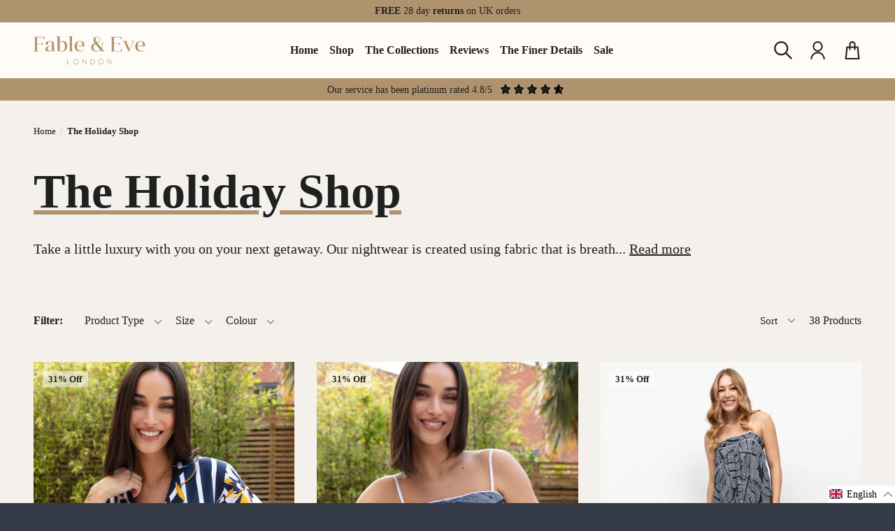

--- FILE ---
content_type: text/html; charset=utf-8
request_url: https://fableandeve.com/en-at/collections/the-holiday-shop
body_size: 59146
content:
<!doctype html>
<html lang="en">
<head>

        
    <title>The Holiday Shop - Fable and Eve</title>
    
    <meta charset="utf-8">
    <meta http-equiv="X-UA-Compatible" content="IE=edge,chrome=1">
    
    <meta name="description" content="Take a little luxury with you on your next getaway. Our nightwear is created using fabric that is breathable and moisture wicking. Perfect for humid nights at the villa and breakfast on the veranda. Discover unique prints and styles in our Holiday Shop.">
    
    
    <meta name="viewport" content="width=device-width,initial-scale=1,shrink-to-fit=no">

    <!-- canonical url -->
    
    
    
    <link rel="canonical" href="https://fableandeve.com/en-at/collections/the-holiday-shop" />
        
    <link rel="preconnect" href="https://stats.g.doubleclick.net">
    <link rel="preconnect" href="https://www.google.com">
    <link rel="preconnect" href="https://connect.facebook.net">
    <link rel="preconnect" href="https://www.google-analytics.com">
    <link rel="preconnect" href="https://fast.a.klaviyo.com">
    <link rel="preconnect" href="https://www.facebook.com">
    <link rel="preconnect" href="https://ajax.googleapis.com">
    <link rel="preconnect" href="https://productreviews.shopifycdn.com">
    <link rel="preconnect" href="https://telemetrics.klaviyo.com">
    <meta property="og:site_name" content="Fable and Eve">
    <meta property="og:url" content="https://fableandeve.com/en-at/collections/the-holiday-shop">
    <meta property="og:title" content="The Holiday Shop">
    <meta property="og:type" content="product.group">
    <meta property="og:description" content="Fable and Eve"><meta property="og:image" content="http://fableandeve.com/cdn/shop/collections/Fable_Shorty_Sets_-_Feature_Image_1_1200x1200.jpg?v=1689673444">
    <meta property="og:image:secure_url" content="https://fableandeve.com/cdn/shop/collections/Fable_Shorty_Sets_-_Feature_Image_1_1200x1200.jpg?v=1689673444">

    <style>

    @font-face {
  font-family: "Bodoni Moda";
  font-weight: 700;
  font-style: normal;
  font-display: swap;
  src: url("//fableandeve.com/cdn/fonts/bodoni_moda/bodonimoda_n7.837502b3cbe406d2c6f311e87870fa9980b0b36a.woff2") format("woff2"),
       url("//fableandeve.com/cdn/fonts/bodoni_moda/bodonimoda_n7.c198e1cda930f96f6ae1aa8ef8facc95a64cfd1f.woff") format("woff");
}


</style>

    <link rel="icon" href="//fableandeve.com/cdn/shop/t/95/assets/favicon-32x32.png?v=90512503879163164811766439085" sizes="32x32" />
    <link rel="icon" href="//fableandeve.com/cdn/shop/t/95/assets/favicon-192x192.png?v=114010236322437752891766439085" sizes="192x192" />
    <link rel="apple-touch-icon" href="//fableandeve.com/cdn/shop/t/95/assets/favicon-180x180.png?v=23197832843459750361766439085" />
    
    <link rel="stylesheet" href="//use.typekit.net/weo6xnw.css">
    <link rel="stylesheet" href="//cdn.jsdelivr.net/npm/@fancyapps/ui@4.0/dist/fancybox.css">

    <link href="//fableandeve.com/cdn/shop/t/95/assets/OverlayScrollbars.min.css?v=99793084326360061511766439085" rel="stylesheet" type="text/css" media="all" />
    
    <link href="//fableandeve.com/cdn/shop/t/95/assets/slick.css?v=5889714176138986001766439085" rel="stylesheet" type="text/css" media="all" />
    <link href="//fableandeve.com/cdn/shop/t/95/assets/application.css?v=82022946645497673271766439085" rel="stylesheet" type="text/css" media="all" />

    <script>(function(n,t,i,r){var u,f;n[i]=n[i]||{},n[i].initial={accountCode:"CYBER11159",host:"CYBER11159.pcapredict.com"},n[i].on=n[i].on||function(){(n[i].onq=n[i].onq||[]).push(arguments)},u=t.createElement("script"),u.async=!0,u.src=r,f=t.getElementsByTagName("script")[0],f.parentNode.insertBefore(u,f)})(window,document,"pca","//CYBER11159.pcapredict.com/js/sensor.js")</script>

    <script src="//kit.fontawesome.com/a6140d5e6d.js" crossorigin="anonymous"></script>
    <script src="//code.jquery.com/jquery-3.6.0.min.js" integrity="sha256-/xUj+3OJU5yExlq6GSYGSHk7tPXikynS7ogEvDej/m4=" crossorigin="anonymous"></script>
    <script src="//cdn.jsdelivr.net/npm/jquery.scrollto@2.1.3/jquery.scrollTo.min.js"></script>
    <script src="//cdn.jsdelivr.net/npm/@fancyapps/ui@4.0/dist/fancybox.umd.js"></script>
    <script src="//cdn.jsdelivr.net/npm/slick-carousel@1.8.1/slick/slick.min.js"></script>
    <script src="//ig.instant-tokens.com/users/c5db9888-bdfd-4117-8c51-4e275b42ff41/instagram/17841402040991326/token.js?userSecret=ycg9yhtlzwc13j8s0u6ihen"></script>
    <script src="//fableandeve.com/cdn/shop/t/95/assets/jquery.overlayScrollbars.min.js?v=52524806043458034101766439085" type="text/javascript"></script>
    <script src="//fableandeve.com/cdn/shop/t/95/assets/application.js?v=166774285999834358761766439085" type="text/javascript"></script>

    
    
    <script
      src="https://www.paypal.com/sdk/js?client-id=AVMRFMQ5CrndqyGPZkRjcyrW2_zkn1Q99HNz7P8zyfU93RTw6lm-2lNPLIyB3Y48h2_Eh5HcoIIxOzi-&components=messages"
      data-namespace="PayPalSDK">
    </script>

  <script>window.performance && window.performance.mark && window.performance.mark('shopify.content_for_header.start');</script><meta name="google-site-verification" content="yq_ldsKgd5wE55ej4OS6XfOlyuzkzApSUoCf9l1zjkw">
<meta id="shopify-digital-wallet" name="shopify-digital-wallet" content="/78486929687/digital_wallets/dialog">
<meta name="shopify-checkout-api-token" content="10ac4864f807f0f82e99083138921ab4">
<meta id="in-context-paypal-metadata" data-shop-id="78486929687" data-venmo-supported="false" data-environment="production" data-locale="en_US" data-paypal-v4="true" data-currency="EUR">
<link rel="alternate" type="application/atom+xml" title="Feed" href="/en-at/collections/the-holiday-shop.atom" />
<link rel="next" href="/en-at/collections/the-holiday-shop?page=2">
<link rel="alternate" hreflang="x-default" href="https://fableandeve.com/collections/the-holiday-shop">
<link rel="alternate" hreflang="fr-FR" href="https://fableandeve.com/fr-fr/collections/the-holiday-shop">
<link rel="alternate" hreflang="en-FR" href="https://fableandeve.com/en-fr/collections/the-holiday-shop">
<link rel="alternate" hreflang="de-DE" href="https://fableandeve.com/de-de/collections/the-holiday-shop">
<link rel="alternate" hreflang="en-DE" href="https://fableandeve.com/en-de/collections/the-holiday-shop">
<link rel="alternate" hreflang="en-IE" href="https://fableandeve.com/en-ie/collections/the-holiday-shop">
<link rel="alternate" hreflang="en-AU" href="https://fableandeve.com/en-au/collections/the-holiday-shop">
<link rel="alternate" hreflang="en-NZ" href="https://fableandeve.com/en-nz/collections/the-holiday-shop">
<link rel="alternate" hreflang="en-CA" href="https://fableandeve.com/en-ca/collections/the-holiday-shop">
<link rel="alternate" hreflang="fr-CA" href="https://fableandeve.com/fr-ca/collections/the-holiday-shop">
<link rel="alternate" hreflang="en-BH" href="https://fableandeve.com/en-bh/collections/the-holiday-shop">
<link rel="alternate" hreflang="en-IL" href="https://fableandeve.com/en-il/collections/the-holiday-shop">
<link rel="alternate" hreflang="en-KW" href="https://fableandeve.com/en-kw/collections/the-holiday-shop">
<link rel="alternate" hreflang="en-OM" href="https://fableandeve.com/en-om/collections/the-holiday-shop">
<link rel="alternate" hreflang="en-QA" href="https://fableandeve.com/en-qa/collections/the-holiday-shop">
<link rel="alternate" hreflang="en-SA" href="https://fableandeve.com/en-sa/collections/the-holiday-shop">
<link rel="alternate" hreflang="en-AE" href="https://fableandeve.com/en-ae/collections/the-holiday-shop">
<link rel="alternate" hreflang="ar-AE" href="https://fableandeve.com/ar-ae/collections/the-holiday-shop">
<link rel="alternate" hreflang="en-IT" href="https://fableandeve.com/en-it/collections/the-holiday-shop">
<link rel="alternate" hreflang="en-AD" href="https://fableandeve.com/en-ad/collections/the-holiday-shop">
<link rel="alternate" hreflang="fr-AD" href="https://fableandeve.com/fr-ad/collections/the-holiday-shop">
<link rel="alternate" hreflang="en-AT" href="https://fableandeve.com/en-at/collections/the-holiday-shop">
<link rel="alternate" hreflang="fr-AT" href="https://fableandeve.com/fr-at/collections/the-holiday-shop">
<link rel="alternate" hreflang="de-AT" href="https://fableandeve.com/de-at/collections/the-holiday-shop">
<link rel="alternate" hreflang="en-BE" href="https://fableandeve.com/en-be/collections/the-holiday-shop">
<link rel="alternate" hreflang="fr-BE" href="https://fableandeve.com/fr-be/collections/the-holiday-shop">
<link rel="alternate" hreflang="de-BE" href="https://fableandeve.com/de-be/collections/the-holiday-shop">
<link rel="alternate" hreflang="en-CY" href="https://fableandeve.com/en-cy/collections/the-holiday-shop">
<link rel="alternate" hreflang="en-EE" href="https://fableandeve.com/en-ee/collections/the-holiday-shop">
<link rel="alternate" hreflang="en-FI" href="https://fableandeve.com/en-fi/collections/the-holiday-shop">
<link rel="alternate" hreflang="en-LV" href="https://fableandeve.com/en-lv/collections/the-holiday-shop">
<link rel="alternate" hreflang="en-LT" href="https://fableandeve.com/en-lt/collections/the-holiday-shop">
<link rel="alternate" hreflang="en-LU" href="https://fableandeve.com/en-lu/collections/the-holiday-shop">
<link rel="alternate" hreflang="fr-LU" href="https://fableandeve.com/fr-lu/collections/the-holiday-shop">
<link rel="alternate" hreflang="de-LU" href="https://fableandeve.com/de-lu/collections/the-holiday-shop">
<link rel="alternate" hreflang="en-NL" href="https://fableandeve.com/en-nl/collections/the-holiday-shop">
<link rel="alternate" hreflang="en-PT" href="https://fableandeve.com/en-pt/collections/the-holiday-shop">
<link rel="alternate" hreflang="en-SK" href="https://fableandeve.com/en-sk/collections/the-holiday-shop">
<link rel="alternate" hreflang="en-SI" href="https://fableandeve.com/en-si/collections/the-holiday-shop">
<link rel="alternate" hreflang="en-LI" href="https://fableandeve.com/en-li/collections/the-holiday-shop">
<link rel="alternate" hreflang="de-LI" href="https://fableandeve.com/de-li/collections/the-holiday-shop">
<link rel="alternate" hreflang="en-MC" href="https://fableandeve.com/en-mc/collections/the-holiday-shop">
<link rel="alternate" hreflang="fr-MC" href="https://fableandeve.com/fr-mc/collections/the-holiday-shop">
<link rel="alternate" hreflang="en-SM" href="https://fableandeve.com/en-sm/collections/the-holiday-shop">
<link rel="alternate" hreflang="en-VA" href="https://fableandeve.com/en-va/collections/the-holiday-shop">
<link rel="alternate" hreflang="en-UA" href="https://fableandeve.com/en-ua/collections/the-holiday-shop">
<link rel="alternate" hreflang="en-GB" href="https://fableandeve.com/collections/the-holiday-shop">
<link rel="alternate" hreflang="fr-GB" href="https://fableandeve.com/fr/collections/the-holiday-shop">
<link rel="alternate" hreflang="de-GB" href="https://fableandeve.com/de/collections/the-holiday-shop">
<link rel="alternate" type="application/json+oembed" href="https://fableandeve.com/en-at/collections/the-holiday-shop.oembed">
<script async="async" src="/checkouts/internal/preloads.js?locale=en-AT"></script>
<link rel="preconnect" href="https://shop.app" crossorigin="anonymous">
<script async="async" src="https://shop.app/checkouts/internal/preloads.js?locale=en-AT&shop_id=78486929687" crossorigin="anonymous"></script>
<script id="apple-pay-shop-capabilities" type="application/json">{"shopId":78486929687,"countryCode":"GB","currencyCode":"EUR","merchantCapabilities":["supports3DS"],"merchantId":"gid:\/\/shopify\/Shop\/78486929687","merchantName":"Fable and Eve","requiredBillingContactFields":["postalAddress","email","phone"],"requiredShippingContactFields":["postalAddress","email","phone"],"shippingType":"shipping","supportedNetworks":["visa","maestro","masterCard","amex","discover","elo"],"total":{"type":"pending","label":"Fable and Eve","amount":"1.00"},"shopifyPaymentsEnabled":true,"supportsSubscriptions":true}</script>
<script id="shopify-features" type="application/json">{"accessToken":"10ac4864f807f0f82e99083138921ab4","betas":["rich-media-storefront-analytics"],"domain":"fableandeve.com","predictiveSearch":true,"shopId":78486929687,"locale":"en"}</script>
<script>var Shopify = Shopify || {};
Shopify.shop = "fable-and-eve.myshopify.com";
Shopify.locale = "en";
Shopify.currency = {"active":"EUR","rate":"1.5"};
Shopify.country = "AT";
Shopify.theme = {"name":"AK January - Theme","id":183348953469,"schema_name":"Themekit template theme","schema_version":"1.0.0","theme_store_id":null,"role":"main"};
Shopify.theme.handle = "null";
Shopify.theme.style = {"id":null,"handle":null};
Shopify.cdnHost = "fableandeve.com/cdn";
Shopify.routes = Shopify.routes || {};
Shopify.routes.root = "/en-at/";</script>
<script type="module">!function(o){(o.Shopify=o.Shopify||{}).modules=!0}(window);</script>
<script>!function(o){function n(){var o=[];function n(){o.push(Array.prototype.slice.apply(arguments))}return n.q=o,n}var t=o.Shopify=o.Shopify||{};t.loadFeatures=n(),t.autoloadFeatures=n()}(window);</script>
<script>
  window.ShopifyPay = window.ShopifyPay || {};
  window.ShopifyPay.apiHost = "shop.app\/pay";
  window.ShopifyPay.redirectState = null;
</script>
<script id="shop-js-analytics" type="application/json">{"pageType":"collection"}</script>
<script defer="defer" async type="module" src="//fableandeve.com/cdn/shopifycloud/shop-js/modules/v2/client.init-shop-cart-sync_BN7fPSNr.en.esm.js"></script>
<script defer="defer" async type="module" src="//fableandeve.com/cdn/shopifycloud/shop-js/modules/v2/chunk.common_Cbph3Kss.esm.js"></script>
<script defer="defer" async type="module" src="//fableandeve.com/cdn/shopifycloud/shop-js/modules/v2/chunk.modal_DKumMAJ1.esm.js"></script>
<script type="module">
  await import("//fableandeve.com/cdn/shopifycloud/shop-js/modules/v2/client.init-shop-cart-sync_BN7fPSNr.en.esm.js");
await import("//fableandeve.com/cdn/shopifycloud/shop-js/modules/v2/chunk.common_Cbph3Kss.esm.js");
await import("//fableandeve.com/cdn/shopifycloud/shop-js/modules/v2/chunk.modal_DKumMAJ1.esm.js");

  window.Shopify.SignInWithShop?.initShopCartSync?.({"fedCMEnabled":true,"windoidEnabled":true});

</script>
<script>
  window.Shopify = window.Shopify || {};
  if (!window.Shopify.featureAssets) window.Shopify.featureAssets = {};
  window.Shopify.featureAssets['shop-js'] = {"shop-cart-sync":["modules/v2/client.shop-cart-sync_CJVUk8Jm.en.esm.js","modules/v2/chunk.common_Cbph3Kss.esm.js","modules/v2/chunk.modal_DKumMAJ1.esm.js"],"init-fed-cm":["modules/v2/client.init-fed-cm_7Fvt41F4.en.esm.js","modules/v2/chunk.common_Cbph3Kss.esm.js","modules/v2/chunk.modal_DKumMAJ1.esm.js"],"init-shop-email-lookup-coordinator":["modules/v2/client.init-shop-email-lookup-coordinator_Cc088_bR.en.esm.js","modules/v2/chunk.common_Cbph3Kss.esm.js","modules/v2/chunk.modal_DKumMAJ1.esm.js"],"init-windoid":["modules/v2/client.init-windoid_hPopwJRj.en.esm.js","modules/v2/chunk.common_Cbph3Kss.esm.js","modules/v2/chunk.modal_DKumMAJ1.esm.js"],"shop-button":["modules/v2/client.shop-button_B0jaPSNF.en.esm.js","modules/v2/chunk.common_Cbph3Kss.esm.js","modules/v2/chunk.modal_DKumMAJ1.esm.js"],"shop-cash-offers":["modules/v2/client.shop-cash-offers_DPIskqss.en.esm.js","modules/v2/chunk.common_Cbph3Kss.esm.js","modules/v2/chunk.modal_DKumMAJ1.esm.js"],"shop-toast-manager":["modules/v2/client.shop-toast-manager_CK7RT69O.en.esm.js","modules/v2/chunk.common_Cbph3Kss.esm.js","modules/v2/chunk.modal_DKumMAJ1.esm.js"],"init-shop-cart-sync":["modules/v2/client.init-shop-cart-sync_BN7fPSNr.en.esm.js","modules/v2/chunk.common_Cbph3Kss.esm.js","modules/v2/chunk.modal_DKumMAJ1.esm.js"],"init-customer-accounts-sign-up":["modules/v2/client.init-customer-accounts-sign-up_CfPf4CXf.en.esm.js","modules/v2/client.shop-login-button_DeIztwXF.en.esm.js","modules/v2/chunk.common_Cbph3Kss.esm.js","modules/v2/chunk.modal_DKumMAJ1.esm.js"],"pay-button":["modules/v2/client.pay-button_CgIwFSYN.en.esm.js","modules/v2/chunk.common_Cbph3Kss.esm.js","modules/v2/chunk.modal_DKumMAJ1.esm.js"],"init-customer-accounts":["modules/v2/client.init-customer-accounts_DQ3x16JI.en.esm.js","modules/v2/client.shop-login-button_DeIztwXF.en.esm.js","modules/v2/chunk.common_Cbph3Kss.esm.js","modules/v2/chunk.modal_DKumMAJ1.esm.js"],"avatar":["modules/v2/client.avatar_BTnouDA3.en.esm.js"],"init-shop-for-new-customer-accounts":["modules/v2/client.init-shop-for-new-customer-accounts_CsZy_esa.en.esm.js","modules/v2/client.shop-login-button_DeIztwXF.en.esm.js","modules/v2/chunk.common_Cbph3Kss.esm.js","modules/v2/chunk.modal_DKumMAJ1.esm.js"],"shop-follow-button":["modules/v2/client.shop-follow-button_BRMJjgGd.en.esm.js","modules/v2/chunk.common_Cbph3Kss.esm.js","modules/v2/chunk.modal_DKumMAJ1.esm.js"],"checkout-modal":["modules/v2/client.checkout-modal_B9Drz_yf.en.esm.js","modules/v2/chunk.common_Cbph3Kss.esm.js","modules/v2/chunk.modal_DKumMAJ1.esm.js"],"shop-login-button":["modules/v2/client.shop-login-button_DeIztwXF.en.esm.js","modules/v2/chunk.common_Cbph3Kss.esm.js","modules/v2/chunk.modal_DKumMAJ1.esm.js"],"lead-capture":["modules/v2/client.lead-capture_DXYzFM3R.en.esm.js","modules/v2/chunk.common_Cbph3Kss.esm.js","modules/v2/chunk.modal_DKumMAJ1.esm.js"],"shop-login":["modules/v2/client.shop-login_CA5pJqmO.en.esm.js","modules/v2/chunk.common_Cbph3Kss.esm.js","modules/v2/chunk.modal_DKumMAJ1.esm.js"],"payment-terms":["modules/v2/client.payment-terms_BxzfvcZJ.en.esm.js","modules/v2/chunk.common_Cbph3Kss.esm.js","modules/v2/chunk.modal_DKumMAJ1.esm.js"]};
</script>
<script>(function() {
  var isLoaded = false;
  function asyncLoad() {
    if (isLoaded) return;
    isLoaded = true;
    var urls = ["https:\/\/pop6serve.com\/popsixle.php?t=ac7f494edeb67915f29a9e28930f4b5dd871754fde55019bf8c438f5236384ca\u0026shop=fable-and-eve.myshopify.com","https:\/\/config.gorgias.chat\/bundle-loader\/01HR7BCWXPJG1P61ATAJYPCW6D?source=shopify1click\u0026shop=fable-and-eve.myshopify.com","https:\/\/public.9gtb.com\/loader.js?g_cvt_id=ea466bfe-fb56-4679-bf3a-04cbf690b692\u0026shop=fable-and-eve.myshopify.com"];
    for (var i = 0; i < urls.length; i++) {
      var s = document.createElement('script');
      s.type = 'text/javascript';
      s.async = true;
      s.src = urls[i];
      var x = document.getElementsByTagName('script')[0];
      x.parentNode.insertBefore(s, x);
    }
  };
  if(window.attachEvent) {
    window.attachEvent('onload', asyncLoad);
  } else {
    window.addEventListener('load', asyncLoad, false);
  }
})();</script>
<script id="__st">var __st={"a":78486929687,"offset":0,"reqid":"7c8e12d7-43e6-49ae-b1c6-a358f558d0b8-1769971052","pageurl":"fableandeve.com\/en-at\/collections\/the-holiday-shop","u":"6ab0bb8a9e53","p":"collection","rtyp":"collection","rid":452151017751};</script>
<script>window.ShopifyPaypalV4VisibilityTracking = true;</script>
<script id="captcha-bootstrap">!function(){'use strict';const t='contact',e='account',n='new_comment',o=[[t,t],['blogs',n],['comments',n],[t,'customer']],c=[[e,'customer_login'],[e,'guest_login'],[e,'recover_customer_password'],[e,'create_customer']],r=t=>t.map((([t,e])=>`form[action*='/${t}']:not([data-nocaptcha='true']) input[name='form_type'][value='${e}']`)).join(','),a=t=>()=>t?[...document.querySelectorAll(t)].map((t=>t.form)):[];function s(){const t=[...o],e=r(t);return a(e)}const i='password',u='form_key',d=['recaptcha-v3-token','g-recaptcha-response','h-captcha-response',i],f=()=>{try{return window.sessionStorage}catch{return}},m='__shopify_v',_=t=>t.elements[u];function p(t,e,n=!1){try{const o=window.sessionStorage,c=JSON.parse(o.getItem(e)),{data:r}=function(t){const{data:e,action:n}=t;return t[m]||n?{data:e,action:n}:{data:t,action:n}}(c);for(const[e,n]of Object.entries(r))t.elements[e]&&(t.elements[e].value=n);n&&o.removeItem(e)}catch(o){console.error('form repopulation failed',{error:o})}}const l='form_type',E='cptcha';function T(t){t.dataset[E]=!0}const w=window,h=w.document,L='Shopify',v='ce_forms',y='captcha';let A=!1;((t,e)=>{const n=(g='f06e6c50-85a8-45c8-87d0-21a2b65856fe',I='https://cdn.shopify.com/shopifycloud/storefront-forms-hcaptcha/ce_storefront_forms_captcha_hcaptcha.v1.5.2.iife.js',D={infoText:'Protected by hCaptcha',privacyText:'Privacy',termsText:'Terms'},(t,e,n)=>{const o=w[L][v],c=o.bindForm;if(c)return c(t,g,e,D).then(n);var r;o.q.push([[t,g,e,D],n]),r=I,A||(h.body.append(Object.assign(h.createElement('script'),{id:'captcha-provider',async:!0,src:r})),A=!0)});var g,I,D;w[L]=w[L]||{},w[L][v]=w[L][v]||{},w[L][v].q=[],w[L][y]=w[L][y]||{},w[L][y].protect=function(t,e){n(t,void 0,e),T(t)},Object.freeze(w[L][y]),function(t,e,n,w,h,L){const[v,y,A,g]=function(t,e,n){const i=e?o:[],u=t?c:[],d=[...i,...u],f=r(d),m=r(i),_=r(d.filter((([t,e])=>n.includes(e))));return[a(f),a(m),a(_),s()]}(w,h,L),I=t=>{const e=t.target;return e instanceof HTMLFormElement?e:e&&e.form},D=t=>v().includes(t);t.addEventListener('submit',(t=>{const e=I(t);if(!e)return;const n=D(e)&&!e.dataset.hcaptchaBound&&!e.dataset.recaptchaBound,o=_(e),c=g().includes(e)&&(!o||!o.value);(n||c)&&t.preventDefault(),c&&!n&&(function(t){try{if(!f())return;!function(t){const e=f();if(!e)return;const n=_(t);if(!n)return;const o=n.value;o&&e.removeItem(o)}(t);const e=Array.from(Array(32),(()=>Math.random().toString(36)[2])).join('');!function(t,e){_(t)||t.append(Object.assign(document.createElement('input'),{type:'hidden',name:u})),t.elements[u].value=e}(t,e),function(t,e){const n=f();if(!n)return;const o=[...t.querySelectorAll(`input[type='${i}']`)].map((({name:t})=>t)),c=[...d,...o],r={};for(const[a,s]of new FormData(t).entries())c.includes(a)||(r[a]=s);n.setItem(e,JSON.stringify({[m]:1,action:t.action,data:r}))}(t,e)}catch(e){console.error('failed to persist form',e)}}(e),e.submit())}));const S=(t,e)=>{t&&!t.dataset[E]&&(n(t,e.some((e=>e===t))),T(t))};for(const o of['focusin','change'])t.addEventListener(o,(t=>{const e=I(t);D(e)&&S(e,y())}));const B=e.get('form_key'),M=e.get(l),P=B&&M;t.addEventListener('DOMContentLoaded',(()=>{const t=y();if(P)for(const e of t)e.elements[l].value===M&&p(e,B);[...new Set([...A(),...v().filter((t=>'true'===t.dataset.shopifyCaptcha))])].forEach((e=>S(e,t)))}))}(h,new URLSearchParams(w.location.search),n,t,e,['guest_login'])})(!0,!0)}();</script>
<script integrity="sha256-4kQ18oKyAcykRKYeNunJcIwy7WH5gtpwJnB7kiuLZ1E=" data-source-attribution="shopify.loadfeatures" defer="defer" src="//fableandeve.com/cdn/shopifycloud/storefront/assets/storefront/load_feature-a0a9edcb.js" crossorigin="anonymous"></script>
<script crossorigin="anonymous" defer="defer" src="//fableandeve.com/cdn/shopifycloud/storefront/assets/shopify_pay/storefront-65b4c6d7.js?v=20250812"></script>
<script data-source-attribution="shopify.dynamic_checkout.dynamic.init">var Shopify=Shopify||{};Shopify.PaymentButton=Shopify.PaymentButton||{isStorefrontPortableWallets:!0,init:function(){window.Shopify.PaymentButton.init=function(){};var t=document.createElement("script");t.src="https://fableandeve.com/cdn/shopifycloud/portable-wallets/latest/portable-wallets.en.js",t.type="module",document.head.appendChild(t)}};
</script>
<script data-source-attribution="shopify.dynamic_checkout.buyer_consent">
  function portableWalletsHideBuyerConsent(e){var t=document.getElementById("shopify-buyer-consent"),n=document.getElementById("shopify-subscription-policy-button");t&&n&&(t.classList.add("hidden"),t.setAttribute("aria-hidden","true"),n.removeEventListener("click",e))}function portableWalletsShowBuyerConsent(e){var t=document.getElementById("shopify-buyer-consent"),n=document.getElementById("shopify-subscription-policy-button");t&&n&&(t.classList.remove("hidden"),t.removeAttribute("aria-hidden"),n.addEventListener("click",e))}window.Shopify?.PaymentButton&&(window.Shopify.PaymentButton.hideBuyerConsent=portableWalletsHideBuyerConsent,window.Shopify.PaymentButton.showBuyerConsent=portableWalletsShowBuyerConsent);
</script>
<script data-source-attribution="shopify.dynamic_checkout.cart.bootstrap">document.addEventListener("DOMContentLoaded",(function(){function t(){return document.querySelector("shopify-accelerated-checkout-cart, shopify-accelerated-checkout")}if(t())Shopify.PaymentButton.init();else{new MutationObserver((function(e,n){t()&&(Shopify.PaymentButton.init(),n.disconnect())})).observe(document.body,{childList:!0,subtree:!0})}}));
</script>
<script id='scb4127' type='text/javascript' async='' src='https://fableandeve.com/cdn/shopifycloud/privacy-banner/storefront-banner.js'></script><link id="shopify-accelerated-checkout-styles" rel="stylesheet" media="screen" href="https://fableandeve.com/cdn/shopifycloud/portable-wallets/latest/accelerated-checkout-backwards-compat.css" crossorigin="anonymous">
<style id="shopify-accelerated-checkout-cart">
        #shopify-buyer-consent {
  margin-top: 1em;
  display: inline-block;
  width: 100%;
}

#shopify-buyer-consent.hidden {
  display: none;
}

#shopify-subscription-policy-button {
  background: none;
  border: none;
  padding: 0;
  text-decoration: underline;
  font-size: inherit;
  cursor: pointer;
}

#shopify-subscription-policy-button::before {
  box-shadow: none;
}

      </style>

<script>window.performance && window.performance.mark && window.performance.mark('shopify.content_for_header.end');</script>

    <script>Shopify.money_format = '€{{amount_with_comma_separator}}';</script><script>
    window.cake = {
        giftbox: {
            standard: {
                variant_id: 45899301126423,
                max_height: 52,
            },
            double_standard: {
                variant_id: 46469102829847,
                max_height: 102
            },
            luxury: {
                variant_id: 45638499565847,
                max_height: 82
            },
            content: {
                standard: {
                    image: "\/\/fableandeve.com\/cdn\/shop\/files\/gbox_standard_300x300_crop_center.jpg?v=1695826619"
                },
                luxury: {
                    image: "\/\/fableandeve.com\/cdn\/shop\/files\/gbox_luxe_300x300_crop_center.jpg?v=1695826638"
                }
            }
        }
    };
</script><script type="text/javascript">
      $(document).ready(function(){

        var current_url = window.location.href;
        var tabId = current_url.split("#").pop();
        if (tabId == "details") {
          $('nav.aside li').removeClass('active');
          $('.link-details').addClass('active');
          $('.account-details').show();
          $('.account-orders').hide();
        }
        if (tabId == "orders") {
          $('nav.aside li').removeClass('active');
          $('.link-orders').addClass('active');
          $('.account-details').hide();
          $('.account-orders').show();
        }
          
        function getURL(){
          $(window).on('hashchange', function(){
            var current_url = window.location.href;
            var tabId = current_url.split("#").pop();
            if (tabId == "details") {
              $('.account-details').show();
              $('.link-details').addClass('active');
              $('.account-orders').hide();
            }
            if (tabId == "orders") {
              $('.account-details').hide();
              $('.account-orders').show();
              $('.link-orders').addClass('active');
            }
          });
        }
        $('nav.aside a').on('click', function(){
              getURL();
              $('nav.aside li').removeClass('active');
              $(this).closest('li').addClass('active');
        });
      });
    </script>
  
    
<script>
window.dataLayer = window.dataLayer || [];
window.dataLayer.push({

userType: "visitor",
customer: {
id: "",
lastOrder: "",
orderCount: "",
totalSpent: "",
tags: ""
},

});
</script>

<script>
    const initReviewSnippets = () => {
        const productCards = document.querySelectorAll('.product-card');
        for (const card of productCards) {
            if (card.classList.contains('reviews-initialized')) continue;
            const summary = card.querySelector('.feefo-wrapper');
            if (summary)
                summary.addEventListener('click', () => {
                    console.log('clicked');
                    const url = window.location.origin + window.Shopify.routes.root + summary.dataset.product;
                    window.location = url;
                    return false;
                });
            card.classList.add('reviews-initialized');
        }
    };
    document.addEventListener('DOMContentLoaded', initReviewSnippets)
</script>

  <!-- Google Tag Manager -->
  <script>(function(w,d,s,l,i){w[l]=w[l]||[];w[l].push({'gtm.start':
  new Date().getTime(),event:'gtm.js'});var f=d.getElementsByTagName(s)[0],
  j=d.createElement(s),dl=l!='dataLayer'?'&l='+l:'';j.async=true;j.src=
  'https://www.googletagmanager.com/gtm.js?id='+i+dl;f.parentNode.insertBefore(j,f);
  })(window,document,'script','dataLayer','GTM-KDBWTH9');</script>
  <!-- End Google Tag Manager -->




<meta name="google-site-verification" content="kEKxZqtGKuzBtLsFPBrNX9ot0GfpNI9aG4S7GY8NFfQ" />
  
<script> (function(w,d,t,r,u) { var f,n,i; w[u]=w[u]||[],f=function() { var o={ti:"13007252"}; o.q=w[u],w[u]=new UET(o),w[u].push("pageLoad") }, n=d.createElement(t),n.src=r,n.async=1,n.onload=n.onreadystatechange=function() { var s=this.readyState; s&&s!=="loaded"&&s!=="complete"||(f(),n.onload=n.onreadystatechange=null) }, i=d.getElementsByTagName(t)[0],i.parentNode.insertBefore(n,i) }) (window,document,"script","//bat.bing.com/bat.js","uetq"); </script>
 <meta name="google-site-verification" content="cvr3ctH4wbVIBnWANmdZgM_MEXx7k5rW1fBBG9IvXqA" />


<script>
  const low_in_stock_message = "Low in stock - [NUMBER] remaining";
</script>

<!-- BEGIN app block: shopify://apps/klaviyo-email-marketing-sms/blocks/klaviyo-onsite-embed/2632fe16-c075-4321-a88b-50b567f42507 -->












  <script async src="https://static.klaviyo.com/onsite/js/Xh57L5/klaviyo.js?company_id=Xh57L5"></script>
  <script>!function(){if(!window.klaviyo){window._klOnsite=window._klOnsite||[];try{window.klaviyo=new Proxy({},{get:function(n,i){return"push"===i?function(){var n;(n=window._klOnsite).push.apply(n,arguments)}:function(){for(var n=arguments.length,o=new Array(n),w=0;w<n;w++)o[w]=arguments[w];var t="function"==typeof o[o.length-1]?o.pop():void 0,e=new Promise((function(n){window._klOnsite.push([i].concat(o,[function(i){t&&t(i),n(i)}]))}));return e}}})}catch(n){window.klaviyo=window.klaviyo||[],window.klaviyo.push=function(){var n;(n=window._klOnsite).push.apply(n,arguments)}}}}();</script>

  




  <script>
    window.klaviyoReviewsProductDesignMode = false
  </script>







<!-- END app block --><link href="https://monorail-edge.shopifysvc.com" rel="dns-prefetch">
<script>(function(){if ("sendBeacon" in navigator && "performance" in window) {try {var session_token_from_headers = performance.getEntriesByType('navigation')[0].serverTiming.find(x => x.name == '_s').description;} catch {var session_token_from_headers = undefined;}var session_cookie_matches = document.cookie.match(/_shopify_s=([^;]*)/);var session_token_from_cookie = session_cookie_matches && session_cookie_matches.length === 2 ? session_cookie_matches[1] : "";var session_token = session_token_from_headers || session_token_from_cookie || "";function handle_abandonment_event(e) {var entries = performance.getEntries().filter(function(entry) {return /monorail-edge.shopifysvc.com/.test(entry.name);});if (!window.abandonment_tracked && entries.length === 0) {window.abandonment_tracked = true;var currentMs = Date.now();var navigation_start = performance.timing.navigationStart;var payload = {shop_id: 78486929687,url: window.location.href,navigation_start,duration: currentMs - navigation_start,session_token,page_type: "collection"};window.navigator.sendBeacon("https://monorail-edge.shopifysvc.com/v1/produce", JSON.stringify({schema_id: "online_store_buyer_site_abandonment/1.1",payload: payload,metadata: {event_created_at_ms: currentMs,event_sent_at_ms: currentMs}}));}}window.addEventListener('pagehide', handle_abandonment_event);}}());</script>
<script id="web-pixels-manager-setup">(function e(e,d,r,n,o){if(void 0===o&&(o={}),!Boolean(null===(a=null===(i=window.Shopify)||void 0===i?void 0:i.analytics)||void 0===a?void 0:a.replayQueue)){var i,a;window.Shopify=window.Shopify||{};var t=window.Shopify;t.analytics=t.analytics||{};var s=t.analytics;s.replayQueue=[],s.publish=function(e,d,r){return s.replayQueue.push([e,d,r]),!0};try{self.performance.mark("wpm:start")}catch(e){}var l=function(){var e={modern:/Edge?\/(1{2}[4-9]|1[2-9]\d|[2-9]\d{2}|\d{4,})\.\d+(\.\d+|)|Firefox\/(1{2}[4-9]|1[2-9]\d|[2-9]\d{2}|\d{4,})\.\d+(\.\d+|)|Chrom(ium|e)\/(9{2}|\d{3,})\.\d+(\.\d+|)|(Maci|X1{2}).+ Version\/(15\.\d+|(1[6-9]|[2-9]\d|\d{3,})\.\d+)([,.]\d+|)( \(\w+\)|)( Mobile\/\w+|) Safari\/|Chrome.+OPR\/(9{2}|\d{3,})\.\d+\.\d+|(CPU[ +]OS|iPhone[ +]OS|CPU[ +]iPhone|CPU IPhone OS|CPU iPad OS)[ +]+(15[._]\d+|(1[6-9]|[2-9]\d|\d{3,})[._]\d+)([._]\d+|)|Android:?[ /-](13[3-9]|1[4-9]\d|[2-9]\d{2}|\d{4,})(\.\d+|)(\.\d+|)|Android.+Firefox\/(13[5-9]|1[4-9]\d|[2-9]\d{2}|\d{4,})\.\d+(\.\d+|)|Android.+Chrom(ium|e)\/(13[3-9]|1[4-9]\d|[2-9]\d{2}|\d{4,})\.\d+(\.\d+|)|SamsungBrowser\/([2-9]\d|\d{3,})\.\d+/,legacy:/Edge?\/(1[6-9]|[2-9]\d|\d{3,})\.\d+(\.\d+|)|Firefox\/(5[4-9]|[6-9]\d|\d{3,})\.\d+(\.\d+|)|Chrom(ium|e)\/(5[1-9]|[6-9]\d|\d{3,})\.\d+(\.\d+|)([\d.]+$|.*Safari\/(?![\d.]+ Edge\/[\d.]+$))|(Maci|X1{2}).+ Version\/(10\.\d+|(1[1-9]|[2-9]\d|\d{3,})\.\d+)([,.]\d+|)( \(\w+\)|)( Mobile\/\w+|) Safari\/|Chrome.+OPR\/(3[89]|[4-9]\d|\d{3,})\.\d+\.\d+|(CPU[ +]OS|iPhone[ +]OS|CPU[ +]iPhone|CPU IPhone OS|CPU iPad OS)[ +]+(10[._]\d+|(1[1-9]|[2-9]\d|\d{3,})[._]\d+)([._]\d+|)|Android:?[ /-](13[3-9]|1[4-9]\d|[2-9]\d{2}|\d{4,})(\.\d+|)(\.\d+|)|Mobile Safari.+OPR\/([89]\d|\d{3,})\.\d+\.\d+|Android.+Firefox\/(13[5-9]|1[4-9]\d|[2-9]\d{2}|\d{4,})\.\d+(\.\d+|)|Android.+Chrom(ium|e)\/(13[3-9]|1[4-9]\d|[2-9]\d{2}|\d{4,})\.\d+(\.\d+|)|Android.+(UC? ?Browser|UCWEB|U3)[ /]?(15\.([5-9]|\d{2,})|(1[6-9]|[2-9]\d|\d{3,})\.\d+)\.\d+|SamsungBrowser\/(5\.\d+|([6-9]|\d{2,})\.\d+)|Android.+MQ{2}Browser\/(14(\.(9|\d{2,})|)|(1[5-9]|[2-9]\d|\d{3,})(\.\d+|))(\.\d+|)|K[Aa][Ii]OS\/(3\.\d+|([4-9]|\d{2,})\.\d+)(\.\d+|)/},d=e.modern,r=e.legacy,n=navigator.userAgent;return n.match(d)?"modern":n.match(r)?"legacy":"unknown"}(),u="modern"===l?"modern":"legacy",c=(null!=n?n:{modern:"",legacy:""})[u],f=function(e){return[e.baseUrl,"/wpm","/b",e.hashVersion,"modern"===e.buildTarget?"m":"l",".js"].join("")}({baseUrl:d,hashVersion:r,buildTarget:u}),m=function(e){var d=e.version,r=e.bundleTarget,n=e.surface,o=e.pageUrl,i=e.monorailEndpoint;return{emit:function(e){var a=e.status,t=e.errorMsg,s=(new Date).getTime(),l=JSON.stringify({metadata:{event_sent_at_ms:s},events:[{schema_id:"web_pixels_manager_load/3.1",payload:{version:d,bundle_target:r,page_url:o,status:a,surface:n,error_msg:t},metadata:{event_created_at_ms:s}}]});if(!i)return console&&console.warn&&console.warn("[Web Pixels Manager] No Monorail endpoint provided, skipping logging."),!1;try{return self.navigator.sendBeacon.bind(self.navigator)(i,l)}catch(e){}var u=new XMLHttpRequest;try{return u.open("POST",i,!0),u.setRequestHeader("Content-Type","text/plain"),u.send(l),!0}catch(e){return console&&console.warn&&console.warn("[Web Pixels Manager] Got an unhandled error while logging to Monorail."),!1}}}}({version:r,bundleTarget:l,surface:e.surface,pageUrl:self.location.href,monorailEndpoint:e.monorailEndpoint});try{o.browserTarget=l,function(e){var d=e.src,r=e.async,n=void 0===r||r,o=e.onload,i=e.onerror,a=e.sri,t=e.scriptDataAttributes,s=void 0===t?{}:t,l=document.createElement("script"),u=document.querySelector("head"),c=document.querySelector("body");if(l.async=n,l.src=d,a&&(l.integrity=a,l.crossOrigin="anonymous"),s)for(var f in s)if(Object.prototype.hasOwnProperty.call(s,f))try{l.dataset[f]=s[f]}catch(e){}if(o&&l.addEventListener("load",o),i&&l.addEventListener("error",i),u)u.appendChild(l);else{if(!c)throw new Error("Did not find a head or body element to append the script");c.appendChild(l)}}({src:f,async:!0,onload:function(){if(!function(){var e,d;return Boolean(null===(d=null===(e=window.Shopify)||void 0===e?void 0:e.analytics)||void 0===d?void 0:d.initialized)}()){var d=window.webPixelsManager.init(e)||void 0;if(d){var r=window.Shopify.analytics;r.replayQueue.forEach((function(e){var r=e[0],n=e[1],o=e[2];d.publishCustomEvent(r,n,o)})),r.replayQueue=[],r.publish=d.publishCustomEvent,r.visitor=d.visitor,r.initialized=!0}}},onerror:function(){return m.emit({status:"failed",errorMsg:"".concat(f," has failed to load")})},sri:function(e){var d=/^sha384-[A-Za-z0-9+/=]+$/;return"string"==typeof e&&d.test(e)}(c)?c:"",scriptDataAttributes:o}),m.emit({status:"loading"})}catch(e){m.emit({status:"failed",errorMsg:(null==e?void 0:e.message)||"Unknown error"})}}})({shopId: 78486929687,storefrontBaseUrl: "https://fableandeve.com",extensionsBaseUrl: "https://extensions.shopifycdn.com/cdn/shopifycloud/web-pixels-manager",monorailEndpoint: "https://monorail-edge.shopifysvc.com/unstable/produce_batch",surface: "storefront-renderer",enabledBetaFlags: ["2dca8a86"],webPixelsConfigList: [{"id":"2328854909","configuration":"{\"accountID\":\"Xh57L5\",\"webPixelConfig\":\"eyJlbmFibGVBZGRlZFRvQ2FydEV2ZW50cyI6IHRydWV9\"}","eventPayloadVersion":"v1","runtimeContext":"STRICT","scriptVersion":"524f6c1ee37bacdca7657a665bdca589","type":"APP","apiClientId":123074,"privacyPurposes":["ANALYTICS","MARKETING"],"dataSharingAdjustments":{"protectedCustomerApprovalScopes":["read_customer_address","read_customer_email","read_customer_name","read_customer_personal_data","read_customer_phone"]}},{"id":"731873559","configuration":"{\"config\":\"{\\\"pixel_id\\\":\\\"G-KK4SFGHJ3S\\\",\\\"target_country\\\":\\\"GB\\\",\\\"gtag_events\\\":[{\\\"type\\\":\\\"search\\\",\\\"action_label\\\":[\\\"G-KK4SFGHJ3S\\\",\\\"AW-670892708\\\/vaggCPzKh9MYEKSF9L8C\\\"]},{\\\"type\\\":\\\"begin_checkout\\\",\\\"action_label\\\":[\\\"G-KK4SFGHJ3S\\\",\\\"AW-670892708\\\/j-YNCILLh9MYEKSF9L8C\\\"]},{\\\"type\\\":\\\"view_item\\\",\\\"action_label\\\":[\\\"G-KK4SFGHJ3S\\\",\\\"AW-670892708\\\/WjMCCPnKh9MYEKSF9L8C\\\",\\\"MC-2WXFW5L1V4\\\"]},{\\\"type\\\":\\\"purchase\\\",\\\"action_label\\\":[\\\"G-KK4SFGHJ3S\\\",\\\"AW-670892708\\\/65P9CPvJh9MYEKSF9L8C\\\",\\\"MC-2WXFW5L1V4\\\"]},{\\\"type\\\":\\\"page_view\\\",\\\"action_label\\\":[\\\"G-KK4SFGHJ3S\\\",\\\"AW-670892708\\\/7bepCP7Jh9MYEKSF9L8C\\\",\\\"MC-2WXFW5L1V4\\\"]},{\\\"type\\\":\\\"add_payment_info\\\",\\\"action_label\\\":[\\\"G-KK4SFGHJ3S\\\",\\\"AW-670892708\\\/yYg4CIXLh9MYEKSF9L8C\\\"]},{\\\"type\\\":\\\"add_to_cart\\\",\\\"action_label\\\":[\\\"G-KK4SFGHJ3S\\\",\\\"AW-670892708\\\/WmtyCP_Kh9MYEKSF9L8C\\\"]}],\\\"enable_monitoring_mode\\\":false}\"}","eventPayloadVersion":"v1","runtimeContext":"OPEN","scriptVersion":"b2a88bafab3e21179ed38636efcd8a93","type":"APP","apiClientId":1780363,"privacyPurposes":[],"dataSharingAdjustments":{"protectedCustomerApprovalScopes":["read_customer_address","read_customer_email","read_customer_name","read_customer_personal_data","read_customer_phone"]}},{"id":"397508887","configuration":"{\"pixel_id\":\"177290916705672\",\"pixel_type\":\"facebook_pixel\",\"metaapp_system_user_token\":\"-\"}","eventPayloadVersion":"v1","runtimeContext":"OPEN","scriptVersion":"ca16bc87fe92b6042fbaa3acc2fbdaa6","type":"APP","apiClientId":2329312,"privacyPurposes":["ANALYTICS","MARKETING","SALE_OF_DATA"],"dataSharingAdjustments":{"protectedCustomerApprovalScopes":["read_customer_address","read_customer_email","read_customer_name","read_customer_personal_data","read_customer_phone"]}},{"id":"87884055","configuration":"{\"myshopifyDomain\":\"fable-and-eve.myshopify.com\"}","eventPayloadVersion":"v1","runtimeContext":"STRICT","scriptVersion":"23b97d18e2aa74363140dc29c9284e87","type":"APP","apiClientId":2775569,"privacyPurposes":["ANALYTICS","MARKETING","SALE_OF_DATA"],"dataSharingAdjustments":{"protectedCustomerApprovalScopes":["read_customer_address","read_customer_email","read_customer_name","read_customer_phone","read_customer_personal_data"]}},{"id":"shopify-app-pixel","configuration":"{}","eventPayloadVersion":"v1","runtimeContext":"STRICT","scriptVersion":"0450","apiClientId":"shopify-pixel","type":"APP","privacyPurposes":["ANALYTICS","MARKETING"]},{"id":"shopify-custom-pixel","eventPayloadVersion":"v1","runtimeContext":"LAX","scriptVersion":"0450","apiClientId":"shopify-pixel","type":"CUSTOM","privacyPurposes":["ANALYTICS","MARKETING"]}],isMerchantRequest: false,initData: {"shop":{"name":"Fable and Eve","paymentSettings":{"currencyCode":"GBP"},"myshopifyDomain":"fable-and-eve.myshopify.com","countryCode":"GB","storefrontUrl":"https:\/\/fableandeve.com\/en-at"},"customer":null,"cart":null,"checkout":null,"productVariants":[],"purchasingCompany":null},},"https://fableandeve.com/cdn","1d2a099fw23dfb22ep557258f5m7a2edbae",{"modern":"","legacy":""},{"shopId":"78486929687","storefrontBaseUrl":"https:\/\/fableandeve.com","extensionBaseUrl":"https:\/\/extensions.shopifycdn.com\/cdn\/shopifycloud\/web-pixels-manager","surface":"storefront-renderer","enabledBetaFlags":"[\"2dca8a86\"]","isMerchantRequest":"false","hashVersion":"1d2a099fw23dfb22ep557258f5m7a2edbae","publish":"custom","events":"[[\"page_viewed\",{}],[\"collection_viewed\",{\"collection\":{\"id\":\"452151017751\",\"title\":\"The Holiday Shop\",\"productVariants\":[{\"price\":{\"amount\":96.95,\"currencyCode\":\"EUR\"},\"product\":{\"title\":\"Richmond Leaf Print Shorty Set\",\"vendor\":\"Fable and Eve\",\"id\":\"8434277384471\",\"untranslatedTitle\":\"Richmond Leaf Print Shorty Set\",\"url\":\"\/en-at\/products\/leaf-print-shorty-set\",\"type\":\"Shorty Sets\"},\"id\":\"45638443598103\",\"image\":{\"src\":\"\/\/fableandeve.com\/cdn\/shop\/products\/16830.jpg?v=1688654656\"},\"sku\":\"1683-8\",\"title\":\"8\",\"untranslatedTitle\":\"8\"},{\"price\":{\"amount\":37.95,\"currencyCode\":\"EUR\"},\"product\":{\"title\":\"Richmond Dusky Pink Nightdress\",\"vendor\":\"Fable and Eve\",\"id\":\"8434278695191\",\"untranslatedTitle\":\"Richmond Dusky Pink Nightdress\",\"url\":\"\/en-at\/products\/dusky-pink-chemise\",\"type\":\"Nightdresses\"},\"id\":\"45638455656727\",\"image\":{\"src\":\"\/\/fableandeve.com\/cdn\/shop\/products\/16730.jpg?v=1688654706\"},\"sku\":\"1673-8\",\"title\":\"8\",\"untranslatedTitle\":\"8\"},{\"price\":{\"amount\":57.95,\"currencyCode\":\"EUR\"},\"product\":{\"title\":\"Hyde Park Floral Print Long Nightdress\",\"vendor\":\"Fable and Eve\",\"id\":\"8855581982999\",\"untranslatedTitle\":\"Hyde Park Floral Print Long Nightdress\",\"url\":\"\/en-at\/products\/hyde-park-floral-print-long-nightdress\",\"type\":\"Nightdresses\"},\"id\":\"47308947226903\",\"image\":{\"src\":\"\/\/fableandeve.com\/cdn\/shop\/files\/1936_1.jpg?v=1698649782\"},\"sku\":\"1936-8\",\"title\":\"8\",\"untranslatedTitle\":\"8\"},{\"price\":{\"amount\":67.95,\"currencyCode\":\"EUR\"},\"product\":{\"title\":\"Hackney Tile Print Shorty Set\",\"vendor\":\"Fable and Eve\",\"id\":\"8910884897047\",\"untranslatedTitle\":\"Hackney Tile Print Shorty Set\",\"url\":\"\/en-at\/products\/hackney-tile-print-shorty-set\",\"type\":\"Shorty Sets\"},\"id\":\"47435902943511\",\"image\":{\"src\":\"\/\/fableandeve.com\/cdn\/shop\/files\/1960_1.jpg?v=1700116705\"},\"sku\":\"1960-8\",\"title\":\"8\",\"untranslatedTitle\":\"8\"},{\"price\":{\"amount\":66.95,\"currencyCode\":\"EUR\"},\"product\":{\"title\":\"Knightsbridge Floral Stripe Print Shorty Set\",\"vendor\":\"Fable and Eve\",\"id\":\"9246478237975\",\"untranslatedTitle\":\"Knightsbridge Floral Stripe Print Shorty Set\",\"url\":\"\/en-at\/products\/knightsbridge-floral-stripe-print-shorty-set\",\"type\":\"Shorty Sets\"},\"id\":\"48565274476823\",\"image\":{\"src\":\"\/\/fableandeve.com\/cdn\/shop\/files\/Knightsbridge_leaf_shorty_set.jpg?v=1719245155\"},\"sku\":\"1989-8\",\"title\":\"8\",\"untranslatedTitle\":\"8\"},{\"price\":{\"amount\":66.95,\"currencyCode\":\"EUR\"},\"product\":{\"title\":\"Knightsbridge Leaf Print Cami and Shorts Set\",\"vendor\":\"Fable and Eve\",\"id\":\"9246480498967\",\"untranslatedTitle\":\"Knightsbridge Leaf Print Cami and Shorts Set\",\"url\":\"\/en-at\/products\/knightsbridge-leaf-print-cami-and-shorts-set\",\"type\":\"Cami \u0026 Shorts Set\"},\"id\":\"48565290860823\",\"image\":{\"src\":\"\/\/fableandeve.com\/cdn\/shop\/files\/Knightsbridge_cami_and_short.jpg?v=1719245037\"},\"sku\":\"1995-8\",\"title\":\"8\",\"untranslatedTitle\":\"8\"},{\"price\":{\"amount\":52.95,\"currencyCode\":\"EUR\"},\"product\":{\"title\":\"Knightsbridge Leaf Print Short Nightdress\",\"vendor\":\"Fable and Eve\",\"id\":\"9246480826647\",\"untranslatedTitle\":\"Knightsbridge Leaf Print Short Nightdress\",\"url\":\"\/en-at\/products\/knightsbridge-leaf-print-short-nightdress\",\"type\":\"Nightdresses\"},\"id\":\"48565293285655\",\"image\":{\"src\":\"\/\/fableandeve.com\/cdn\/shop\/files\/1996_2.jpg?v=1717680206\"},\"sku\":\"1996-8\",\"title\":\"8\",\"untranslatedTitle\":\"8\"},{\"price\":{\"amount\":57.95,\"currencyCode\":\"EUR\"},\"product\":{\"title\":\"Covent Garden Floral Print Long Nightdress\",\"vendor\":\"Fable and Eve\",\"id\":\"9246482858263\",\"untranslatedTitle\":\"Covent Garden Floral Print Long Nightdress\",\"url\":\"\/en-at\/products\/covent-garden-floral-print-long-nightdress\",\"type\":\"Nightdresses\"},\"id\":\"48565307277591\",\"image\":{\"src\":\"\/\/fableandeve.com\/cdn\/shop\/files\/Covent_Garden_nightdress_2309a340-ae6c-480c-9c01-6b171eeb8eeb.jpg?v=1719245469\"},\"sku\":\"2004-8\",\"title\":\"8\",\"untranslatedTitle\":\"8\"},{\"price\":{\"amount\":66.95,\"currencyCode\":\"EUR\"},\"product\":{\"title\":\"Highbury Light Pink Shorty Set\",\"vendor\":\"Fable and Eve\",\"id\":\"9255642464535\",\"untranslatedTitle\":\"Highbury Light Pink Shorty Set\",\"url\":\"\/en-at\/products\/highbury-light-pink-shorty-set\",\"type\":\"Shorty Sets\"},\"id\":\"48595910295831\",\"image\":{\"src\":\"\/\/fableandeve.com\/cdn\/shop\/files\/2018_1.jpg?v=1713778934\"},\"sku\":\"2018-8\",\"title\":\"8\",\"untranslatedTitle\":\"8\"},{\"price\":{\"amount\":66.95,\"currencyCode\":\"EUR\"},\"product\":{\"title\":\"Battersea Shell Print Cami and Shorts Set\",\"vendor\":\"Fable and Eve\",\"id\":\"14678772646269\",\"untranslatedTitle\":\"Battersea Shell Print Cami and Shorts Set\",\"url\":\"\/en-at\/products\/battersea-shell-print-cami-and-shorts-set\",\"type\":\"Cami \u0026 Shorts Set\"},\"id\":\"53515949015421\",\"image\":{\"src\":\"\/\/fableandeve.com\/cdn\/shop\/files\/2175_1.jpg?v=1729505940\"},\"sku\":\"2175-8\",\"title\":\"8\",\"untranslatedTitle\":\"8\"},{\"price\":{\"amount\":57.95,\"currencyCode\":\"EUR\"},\"product\":{\"title\":\"Battersea Shell Print Long Nightdress\",\"vendor\":\"Fable and Eve\",\"id\":\"14678772679037\",\"untranslatedTitle\":\"Battersea Shell Print Long Nightdress\",\"url\":\"\/en-at\/products\/battersea-shell-print-long-nightdress\",\"type\":\"Nightdresses\"},\"id\":\"53515949277565\",\"image\":{\"src\":\"\/\/fableandeve.com\/cdn\/shop\/files\/2176_1.jpg?v=1729505978\"},\"sku\":\"2176-8\",\"title\":\"8\",\"untranslatedTitle\":\"8\"},{\"price\":{\"amount\":66.95,\"currencyCode\":\"EUR\"},\"product\":{\"title\":\"Southwark Floral Print Shorty Set\",\"vendor\":\"Fable and Eve\",\"id\":\"14678773203325\",\"untranslatedTitle\":\"Southwark Floral Print Shorty Set\",\"url\":\"\/en-at\/products\/southwark-floral-print-shorty-set\",\"type\":\"Shorty Sets\"},\"id\":\"53515952226685\",\"image\":{\"src\":\"\/\/fableandeve.com\/cdn\/shop\/files\/2196_1.jpg?v=1729507239\"},\"sku\":\"2196-8\",\"title\":\"8\",\"untranslatedTitle\":\"8\"},{\"price\":{\"amount\":57.95,\"currencyCode\":\"EUR\"},\"product\":{\"title\":\"Southwark Floral Print Long Nightdress\",\"vendor\":\"Fable and Eve\",\"id\":\"14678773236093\",\"untranslatedTitle\":\"Southwark Floral Print Long Nightdress\",\"url\":\"\/en-at\/products\/southwark-floral-print-long-nightdress\",\"type\":\"Nightdresses\"},\"id\":\"53515952521597\",\"image\":{\"src\":\"\/\/fableandeve.com\/cdn\/shop\/files\/2197_1.jpg?v=1729507139\"},\"sku\":\"2197-8\",\"title\":\"8\",\"untranslatedTitle\":\"8\"},{\"price\":{\"amount\":66.95,\"currencyCode\":\"EUR\"},\"product\":{\"title\":\"Southwark Rope Print Cami and Shorts Set\",\"vendor\":\"Fable and Eve\",\"id\":\"14678773498237\",\"untranslatedTitle\":\"Southwark Rope Print Cami and Shorts Set\",\"url\":\"\/en-at\/products\/southwark-rope-print-cami-and-shorts-set\",\"type\":\"Cami \u0026 Shorts Set\"},\"id\":\"53515953701245\",\"image\":{\"src\":\"\/\/fableandeve.com\/cdn\/shop\/files\/2202_1.jpg?v=1729507252\"},\"sku\":\"2202-8\",\"title\":\"8\",\"untranslatedTitle\":\"8\"},{\"price\":{\"amount\":52.95,\"currencyCode\":\"EUR\"},\"product\":{\"title\":\"Southwark Rope Print Short Nightdress\",\"vendor\":\"Fable and Eve\",\"id\":\"14678773531005\",\"untranslatedTitle\":\"Southwark Rope Print Short Nightdress\",\"url\":\"\/en-at\/products\/southwark-rope-print-short-nightdress\",\"type\":\"Nightdresses\"},\"id\":\"53515953963389\",\"image\":{\"src\":\"\/\/fableandeve.com\/cdn\/shop\/files\/2203_1.jpg?v=1729507339\"},\"sku\":\"2203-8\",\"title\":\"8\",\"untranslatedTitle\":\"8\"},{\"price\":{\"amount\":66.95,\"currencyCode\":\"EUR\"},\"product\":{\"title\":\"Chiswick Floral Print Cami and Shorts Set\",\"vendor\":\"Fable and Eve\",\"id\":\"14841435816317\",\"untranslatedTitle\":\"Chiswick Floral Print Cami and Shorts Set\",\"url\":\"\/en-at\/products\/chiswick-floral-print-cami-and-shorts-set\",\"type\":\"Cami \u0026 Shorts Set\"},\"id\":\"53567642009981\",\"image\":{\"src\":\"\/\/fableandeve.com\/cdn\/shop\/files\/2158_1.jpg?v=1732008546\"},\"sku\":\"2158-8\",\"title\":\"8\",\"untranslatedTitle\":\"8\"},{\"price\":{\"amount\":52.95,\"currencyCode\":\"EUR\"},\"product\":{\"title\":\"Chiswick Floral Print Long Nightdress\",\"vendor\":\"Fable and Eve\",\"id\":\"14841435849085\",\"untranslatedTitle\":\"Chiswick Floral Print Long Nightdress\",\"url\":\"\/en-at\/products\/chiswick-floral-print-long-nightdress\",\"type\":\"Nightdresses\"},\"id\":\"53567642272125\",\"image\":{\"src\":\"\/\/fableandeve.com\/cdn\/shop\/files\/2159_1.jpg?v=1732008572\"},\"sku\":\"2159-8\",\"title\":\"8\",\"untranslatedTitle\":\"8\"},{\"price\":{\"amount\":66.95,\"currencyCode\":\"EUR\"},\"product\":{\"title\":\"Chiswick Abstract Palm Print Cami and Shorts Set\",\"vendor\":\"Fable and Eve\",\"id\":\"14841436012925\",\"untranslatedTitle\":\"Chiswick Abstract Palm Print Cami and Shorts Set\",\"url\":\"\/en-at\/products\/chiswick-abstract-palm-print-cami-and-shorts-set\",\"type\":\"Cami \u0026 Shorts Set\"},\"id\":\"53567643353469\",\"image\":{\"src\":\"\/\/fableandeve.com\/cdn\/shop\/files\/2164_1.jpg?v=1732008400\"},\"sku\":\"2164-8\",\"title\":\"8\",\"untranslatedTitle\":\"8\"},{\"price\":{\"amount\":52.95,\"currencyCode\":\"EUR\"},\"product\":{\"title\":\"Chiswick Abstract Palm Print Short Nightdress\",\"vendor\":\"Fable and Eve\",\"id\":\"14841436045693\",\"untranslatedTitle\":\"Chiswick Abstract Palm Print Short Nightdress\",\"url\":\"\/en-at\/products\/chiswick-abstract-palm-print-short-nightdress\",\"type\":\"Nightdresses\"},\"id\":\"53567643615613\",\"image\":{\"src\":\"\/\/fableandeve.com\/cdn\/shop\/files\/2165_1.jpg?v=1732008512\"},\"sku\":\"2165-8\",\"title\":\"8\",\"untranslatedTitle\":\"8\"},{\"price\":{\"amount\":66.95,\"currencyCode\":\"EUR\"},\"product\":{\"title\":\"Hoxton Abstract Sun Print Cami and Shorts Set\",\"vendor\":\"Fable and Eve\",\"id\":\"14841436373373\",\"untranslatedTitle\":\"Hoxton Abstract Sun Print Cami and Shorts Set\",\"url\":\"\/en-at\/products\/hoxton-abstract-sun-print-cami-and-shorts-set\",\"type\":\"Cami \u0026 Shorts Set\"},\"id\":\"53567645843837\",\"image\":{\"src\":\"\/\/fableandeve.com\/cdn\/shop\/files\/2189_1.jpg?v=1732001210\"},\"sku\":\"2189-8\",\"title\":\"8\",\"untranslatedTitle\":\"8\"},{\"price\":{\"amount\":52.95,\"currencyCode\":\"EUR\"},\"product\":{\"title\":\"Hoxton Abstract Sun Print Short Nightdress\",\"vendor\":\"Fable and Eve\",\"id\":\"14841436406141\",\"untranslatedTitle\":\"Hoxton Abstract Sun Print Short Nightdress\",\"url\":\"\/en-at\/products\/hoxton-abstract-sun-print-short-nightdress\",\"type\":\"Nightdresses\"},\"id\":\"53567646105981\",\"image\":{\"src\":\"\/\/fableandeve.com\/cdn\/shop\/files\/2190_1.jpg?v=1732001297\"},\"sku\":\"2190-8\",\"title\":\"8\",\"untranslatedTitle\":\"8\"},{\"price\":{\"amount\":52.95,\"currencyCode\":\"EUR\"},\"product\":{\"title\":\"Fulham Floral Print Short Nightdress\",\"vendor\":\"Fable and Eve\",\"id\":\"15221373829501\",\"untranslatedTitle\":\"Fulham Floral Print Short Nightdress\",\"url\":\"\/en-at\/products\/fulham-floral-print-short-nightdress\",\"type\":\"Nightdresses\"},\"id\":\"56000636649853\",\"image\":{\"src\":\"\/\/fableandeve.com\/cdn\/shop\/files\/2259_1.jpg?v=1746977000\"},\"sku\":\"2259-8\",\"title\":\"8\",\"untranslatedTitle\":\"8\"},{\"price\":{\"amount\":66.95,\"currencyCode\":\"EUR\"},\"product\":{\"title\":\"Fulham Mocha Blush Shorty Set\",\"vendor\":\"Fable and Eve\",\"id\":\"15221373960573\",\"untranslatedTitle\":\"Fulham Mocha Blush Shorty Set\",\"url\":\"\/en-at\/products\/fulham-mocha-blush-shorty-set\",\"type\":\"Shorty Sets\"},\"id\":\"56000637501821\",\"image\":{\"src\":\"\/\/fableandeve.com\/cdn\/shop\/files\/2263_1.jpg?v=1747022775\"},\"sku\":\"2263-8\",\"title\":\"8\",\"untranslatedTitle\":\"8\"},{\"price\":{\"amount\":66.95,\"currencyCode\":\"EUR\"},\"product\":{\"title\":\"Maida Vale Printed Stripe Shorty Set\",\"vendor\":\"Fable and Eve\",\"id\":\"15221374124413\",\"untranslatedTitle\":\"Maida Vale Printed Stripe Shorty Set\",\"url\":\"\/en-at\/products\/maida-vale-printed-stripe-shorty-set\",\"type\":\"Shorty Sets\"},\"id\":\"56000638353789\",\"image\":{\"src\":\"\/\/fableandeve.com\/cdn\/shop\/files\/2268_1.jpg?v=1747023447\"},\"sku\":\"2268-8\",\"title\":\"8\",\"untranslatedTitle\":\"8\"}]}}]]"});</script><script>
  window.ShopifyAnalytics = window.ShopifyAnalytics || {};
  window.ShopifyAnalytics.meta = window.ShopifyAnalytics.meta || {};
  window.ShopifyAnalytics.meta.currency = 'EUR';
  var meta = {"products":[{"id":8434277384471,"gid":"gid:\/\/shopify\/Product\/8434277384471","vendor":"Fable and Eve","type":"Shorty Sets","handle":"leaf-print-shorty-set","variants":[{"id":45638443598103,"price":9695,"name":"Richmond Leaf Print Shorty Set - 8","public_title":"8","sku":"1683-8"},{"id":45638443696407,"price":9695,"name":"Richmond Leaf Print Shorty Set - 10","public_title":"10","sku":"1683-10"},{"id":45638443729175,"price":9695,"name":"Richmond Leaf Print Shorty Set - 12","public_title":"12","sku":"1683-12"},{"id":45638443794711,"price":9695,"name":"Richmond Leaf Print Shorty Set - 14","public_title":"14","sku":"1683-14"},{"id":45638443860247,"price":9695,"name":"Richmond Leaf Print Shorty Set - 16","public_title":"16","sku":"1683-16"},{"id":45638443925783,"price":9695,"name":"Richmond Leaf Print Shorty Set - 18","public_title":"18","sku":"1683-18"}],"remote":false},{"id":8434278695191,"gid":"gid:\/\/shopify\/Product\/8434278695191","vendor":"Fable and Eve","type":"Nightdresses","handle":"dusky-pink-chemise","variants":[{"id":45638455656727,"price":3795,"name":"Richmond Dusky Pink Nightdress - 8","public_title":"8","sku":"1673-8"},{"id":45638455689495,"price":3795,"name":"Richmond Dusky Pink Nightdress - 10","public_title":"10","sku":"1673-10"},{"id":45638455722263,"price":3795,"name":"Richmond Dusky Pink Nightdress - 12","public_title":"12","sku":"1673-12"},{"id":45638455755031,"price":3795,"name":"Richmond Dusky Pink Nightdress - 14","public_title":"14","sku":"1673-14"},{"id":45638455787799,"price":3795,"name":"Richmond Dusky Pink Nightdress - 16","public_title":"16","sku":"1673-16"},{"id":45638455820567,"price":3795,"name":"Richmond Dusky Pink Nightdress - 18","public_title":"18","sku":"1673-18"}],"remote":false},{"id":8855581982999,"gid":"gid:\/\/shopify\/Product\/8855581982999","vendor":"Fable and Eve","type":"Nightdresses","handle":"hyde-park-floral-print-long-nightdress","variants":[{"id":47308947226903,"price":5795,"name":"Hyde Park Floral Print Long Nightdress - 8","public_title":"8","sku":"1936-8"},{"id":47308947259671,"price":5795,"name":"Hyde Park Floral Print Long Nightdress - 10","public_title":"10","sku":"1936-10"},{"id":47308947292439,"price":5795,"name":"Hyde Park Floral Print Long Nightdress - 12","public_title":"12","sku":"1936-12"},{"id":47308947325207,"price":5795,"name":"Hyde Park Floral Print Long Nightdress - 14","public_title":"14","sku":"1936-14"},{"id":47308947357975,"price":5795,"name":"Hyde Park Floral Print Long Nightdress - 16","public_title":"16","sku":"1936-16"},{"id":47308947390743,"price":5795,"name":"Hyde Park Floral Print Long Nightdress - 18","public_title":"18","sku":"1936-18"}],"remote":false},{"id":8910884897047,"gid":"gid:\/\/shopify\/Product\/8910884897047","vendor":"Fable and Eve","type":"Shorty Sets","handle":"hackney-tile-print-shorty-set","variants":[{"id":47435902943511,"price":6795,"name":"Hackney Tile Print Shorty Set - 8","public_title":"8","sku":"1960-8"},{"id":47435902976279,"price":6795,"name":"Hackney Tile Print Shorty Set - 10","public_title":"10","sku":"1960-10"},{"id":47435903009047,"price":6795,"name":"Hackney Tile Print Shorty Set - 12","public_title":"12","sku":"1960-12"},{"id":47435903041815,"price":6795,"name":"Hackney Tile Print Shorty Set - 14","public_title":"14","sku":"1960-14"},{"id":47435903074583,"price":6795,"name":"Hackney Tile Print Shorty Set - 16","public_title":"16","sku":"1960-16"},{"id":47435903107351,"price":6795,"name":"Hackney Tile Print Shorty Set - 18","public_title":"18","sku":"1960-18"}],"remote":false},{"id":9246478237975,"gid":"gid:\/\/shopify\/Product\/9246478237975","vendor":"Fable and Eve","type":"Shorty Sets","handle":"knightsbridge-floral-stripe-print-shorty-set","variants":[{"id":48565274476823,"price":6695,"name":"Knightsbridge Floral Stripe Print Shorty Set - 8","public_title":"8","sku":"1989-8"},{"id":48565274509591,"price":6695,"name":"Knightsbridge Floral Stripe Print Shorty Set - 10","public_title":"10","sku":"1989-10"},{"id":48565274542359,"price":6695,"name":"Knightsbridge Floral Stripe Print Shorty Set - 12","public_title":"12","sku":"1989-12"},{"id":48565274575127,"price":6695,"name":"Knightsbridge Floral Stripe Print Shorty Set - 14","public_title":"14","sku":"1989-14"},{"id":48565274640663,"price":6695,"name":"Knightsbridge Floral Stripe Print Shorty Set - 16","public_title":"16","sku":"1989-16"},{"id":48565274673431,"price":6695,"name":"Knightsbridge Floral Stripe Print Shorty Set - 18","public_title":"18","sku":"1989-18"},{"id":48565274738967,"price":6695,"name":"Knightsbridge Floral Stripe Print Shorty Set - 20","public_title":"20","sku":"1989-20"},{"id":48565274771735,"price":6695,"name":"Knightsbridge Floral Stripe Print Shorty Set - 22","public_title":"22","sku":"1989-22"}],"remote":false},{"id":9246480498967,"gid":"gid:\/\/shopify\/Product\/9246480498967","vendor":"Fable and Eve","type":"Cami \u0026 Shorts Set","handle":"knightsbridge-leaf-print-cami-and-shorts-set","variants":[{"id":48565290860823,"price":6695,"name":"Knightsbridge Leaf Print Cami and Shorts Set - 8","public_title":"8","sku":"1995-8"},{"id":48565290893591,"price":6695,"name":"Knightsbridge Leaf Print Cami and Shorts Set - 10","public_title":"10","sku":"1995-10"},{"id":48565290926359,"price":6695,"name":"Knightsbridge Leaf Print Cami and Shorts Set - 12","public_title":"12","sku":"1995-12"},{"id":48565290959127,"price":6695,"name":"Knightsbridge Leaf Print Cami and Shorts Set - 14","public_title":"14","sku":"1995-14"},{"id":48565291024663,"price":6695,"name":"Knightsbridge Leaf Print Cami and Shorts Set - 16","public_title":"16","sku":"1995-16"},{"id":48565291090199,"price":6695,"name":"Knightsbridge Leaf Print Cami and Shorts Set - 18","public_title":"18","sku":"1995-18"},{"id":48565291155735,"price":6695,"name":"Knightsbridge Leaf Print Cami and Shorts Set - 20","public_title":"20","sku":"1995-20"},{"id":48565291188503,"price":6695,"name":"Knightsbridge Leaf Print Cami and Shorts Set - 22","public_title":"22","sku":"1995-22"}],"remote":false},{"id":9246480826647,"gid":"gid:\/\/shopify\/Product\/9246480826647","vendor":"Fable and Eve","type":"Nightdresses","handle":"knightsbridge-leaf-print-short-nightdress","variants":[{"id":48565293285655,"price":5295,"name":"Knightsbridge Leaf Print Short Nightdress - 8","public_title":"8","sku":"1996-8"},{"id":48565293318423,"price":5295,"name":"Knightsbridge Leaf Print Short Nightdress - 10","public_title":"10","sku":"1996-10"},{"id":48565293351191,"price":5295,"name":"Knightsbridge Leaf Print Short Nightdress - 12","public_title":"12","sku":"1996-12"},{"id":48565293383959,"price":5295,"name":"Knightsbridge Leaf Print Short Nightdress - 14","public_title":"14","sku":"1996-14"},{"id":48565293416727,"price":5295,"name":"Knightsbridge Leaf Print Short Nightdress - 16","public_title":"16","sku":"1996-16"},{"id":48565293449495,"price":5295,"name":"Knightsbridge Leaf Print Short Nightdress - 18","public_title":"18","sku":"1996-18"},{"id":48565293482263,"price":5295,"name":"Knightsbridge Leaf Print Short Nightdress - 20","public_title":"20","sku":"1996-20"},{"id":48565293515031,"price":5295,"name":"Knightsbridge Leaf Print Short Nightdress - 22","public_title":"22","sku":"1996-22"}],"remote":false},{"id":9246482858263,"gid":"gid:\/\/shopify\/Product\/9246482858263","vendor":"Fable and Eve","type":"Nightdresses","handle":"covent-garden-floral-print-long-nightdress","variants":[{"id":48565307277591,"price":5795,"name":"Covent Garden Floral Print Long Nightdress - 8","public_title":"8","sku":"2004-8"},{"id":48565307310359,"price":5795,"name":"Covent Garden Floral Print Long Nightdress - 10","public_title":"10","sku":"2004-10"},{"id":48565307343127,"price":5795,"name":"Covent Garden Floral Print Long Nightdress - 12","public_title":"12","sku":"2004-12"},{"id":48565307375895,"price":5795,"name":"Covent Garden Floral Print Long Nightdress - 14","public_title":"14","sku":"2004-14"},{"id":48565307408663,"price":5795,"name":"Covent Garden Floral Print Long Nightdress - 16","public_title":"16","sku":"2004-16"},{"id":48565307441431,"price":5795,"name":"Covent Garden Floral Print Long Nightdress - 18","public_title":"18","sku":"2004-18"},{"id":48565307474199,"price":5795,"name":"Covent Garden Floral Print Long Nightdress - 20","public_title":"20","sku":"2004-20"},{"id":48565307506967,"price":5795,"name":"Covent Garden Floral Print Long Nightdress - 22","public_title":"22","sku":"2004-22"}],"remote":false},{"id":9255642464535,"gid":"gid:\/\/shopify\/Product\/9255642464535","vendor":"Fable and Eve","type":"Shorty Sets","handle":"highbury-light-pink-shorty-set","variants":[{"id":48595910295831,"price":6695,"name":"Highbury Light Pink Shorty Set - 8","public_title":"8","sku":"2018-8"},{"id":48595910328599,"price":6695,"name":"Highbury Light Pink Shorty Set - 10","public_title":"10","sku":"2018-10"},{"id":48595910361367,"price":6695,"name":"Highbury Light Pink Shorty Set - 12","public_title":"12","sku":"2018-12"},{"id":48595910394135,"price":6695,"name":"Highbury Light Pink Shorty Set - 14","public_title":"14","sku":"2018-14"},{"id":48595910492439,"price":6695,"name":"Highbury Light Pink Shorty Set - 16","public_title":"16","sku":"2018-16"},{"id":48595910557975,"price":6695,"name":"Highbury Light Pink Shorty Set - 18","public_title":"18","sku":"2018-18"},{"id":48595910590743,"price":6695,"name":"Highbury Light Pink Shorty Set - 20","public_title":"20","sku":"2018-20"},{"id":48595910623511,"price":6695,"name":"Highbury Light Pink Shorty Set - 22","public_title":"22","sku":"2018-22"}],"remote":false},{"id":14678772646269,"gid":"gid:\/\/shopify\/Product\/14678772646269","vendor":"Fable and Eve","type":"Cami \u0026 Shorts Set","handle":"battersea-shell-print-cami-and-shorts-set","variants":[{"id":53515949015421,"price":6695,"name":"Battersea Shell Print Cami and Shorts Set - 8","public_title":"8","sku":"2175-8"},{"id":53515949048189,"price":6695,"name":"Battersea Shell Print Cami and Shorts Set - 10","public_title":"10","sku":"2175-10"},{"id":53515949080957,"price":6695,"name":"Battersea Shell Print Cami and Shorts Set - 12","public_title":"12","sku":"2175-12"},{"id":53515949113725,"price":6695,"name":"Battersea Shell Print Cami and Shorts Set - 14","public_title":"14","sku":"2175-14"},{"id":53515949146493,"price":6695,"name":"Battersea Shell Print Cami and Shorts Set - 16","public_title":"16","sku":"2175-16"},{"id":53515949179261,"price":6695,"name":"Battersea Shell Print Cami and Shorts Set - 18","public_title":"18","sku":"2175-18"},{"id":53515949212029,"price":6695,"name":"Battersea Shell Print Cami and Shorts Set - 20","public_title":"20","sku":"2175-20"},{"id":53515949244797,"price":6695,"name":"Battersea Shell Print Cami and Shorts Set - 22","public_title":"22","sku":"2175-22"}],"remote":false},{"id":14678772679037,"gid":"gid:\/\/shopify\/Product\/14678772679037","vendor":"Fable and Eve","type":"Nightdresses","handle":"battersea-shell-print-long-nightdress","variants":[{"id":53515949277565,"price":5795,"name":"Battersea Shell Print Long Nightdress - 8","public_title":"8","sku":"2176-8"},{"id":53515949310333,"price":5795,"name":"Battersea Shell Print Long Nightdress - 10","public_title":"10","sku":"2176-10"},{"id":53515949343101,"price":5795,"name":"Battersea Shell Print Long Nightdress - 12","public_title":"12","sku":"2176-12"},{"id":53515949375869,"price":5795,"name":"Battersea Shell Print Long Nightdress - 14","public_title":"14","sku":"2176-14"},{"id":53515949408637,"price":5795,"name":"Battersea Shell Print Long Nightdress - 16","public_title":"16","sku":"2176-16"},{"id":53515949441405,"price":5795,"name":"Battersea Shell Print Long Nightdress - 18","public_title":"18","sku":"2176-18"},{"id":53515949474173,"price":5795,"name":"Battersea Shell Print Long Nightdress - 20","public_title":"20","sku":"2176-20"},{"id":53515949506941,"price":5795,"name":"Battersea Shell Print Long Nightdress - 22","public_title":"22","sku":"2176-22"}],"remote":false},{"id":14678773203325,"gid":"gid:\/\/shopify\/Product\/14678773203325","vendor":"Fable and Eve","type":"Shorty Sets","handle":"southwark-floral-print-shorty-set","variants":[{"id":53515952226685,"price":6695,"name":"Southwark Floral Print Shorty Set - 8","public_title":"8","sku":"2196-8"},{"id":53515952259453,"price":6695,"name":"Southwark Floral Print Shorty Set - 10","public_title":"10","sku":"2196-10"},{"id":53515952292221,"price":6695,"name":"Southwark Floral Print Shorty Set - 12","public_title":"12","sku":"2196-12"},{"id":53515952324989,"price":6695,"name":"Southwark Floral Print Shorty Set - 14","public_title":"14","sku":"2196-14"},{"id":53515952357757,"price":6695,"name":"Southwark Floral Print Shorty Set - 16","public_title":"16","sku":"2196-16"},{"id":53515952390525,"price":6695,"name":"Southwark Floral Print Shorty Set - 18","public_title":"18","sku":"2196-18"},{"id":53515952423293,"price":6695,"name":"Southwark Floral Print Shorty Set - 20","public_title":"20","sku":"2196-20"},{"id":53515952456061,"price":6695,"name":"Southwark Floral Print Shorty Set - 22","public_title":"22","sku":"2196-22"}],"remote":false},{"id":14678773236093,"gid":"gid:\/\/shopify\/Product\/14678773236093","vendor":"Fable and Eve","type":"Nightdresses","handle":"southwark-floral-print-long-nightdress","variants":[{"id":53515952521597,"price":5795,"name":"Southwark Floral Print Long Nightdress - 8","public_title":"8","sku":"2197-8"},{"id":53515952554365,"price":5795,"name":"Southwark Floral Print Long Nightdress - 10","public_title":"10","sku":"2197-10"},{"id":53515952587133,"price":5795,"name":"Southwark Floral Print Long Nightdress - 12","public_title":"12","sku":"2197-12"},{"id":53515952619901,"price":5795,"name":"Southwark Floral Print Long Nightdress - 14","public_title":"14","sku":"2197-14"},{"id":53515952652669,"price":5795,"name":"Southwark Floral Print Long Nightdress - 16","public_title":"16","sku":"2197-16"},{"id":53515952685437,"price":5795,"name":"Southwark Floral Print Long Nightdress - 18","public_title":"18","sku":"2197-18"},{"id":53515952718205,"price":5795,"name":"Southwark Floral Print Long Nightdress - 20","public_title":"20","sku":"2197-20"},{"id":53515952750973,"price":5795,"name":"Southwark Floral Print Long Nightdress - 22","public_title":"22","sku":"2197-22"}],"remote":false},{"id":14678773498237,"gid":"gid:\/\/shopify\/Product\/14678773498237","vendor":"Fable and Eve","type":"Cami \u0026 Shorts Set","handle":"southwark-rope-print-cami-and-shorts-set","variants":[{"id":53515953701245,"price":6695,"name":"Southwark Rope Print Cami and Shorts Set - 8","public_title":"8","sku":"2202-8"},{"id":53515953734013,"price":6695,"name":"Southwark Rope Print Cami and Shorts Set - 10","public_title":"10","sku":"2202-10"},{"id":53515953766781,"price":6695,"name":"Southwark Rope Print Cami and Shorts Set - 12","public_title":"12","sku":"2202-12"},{"id":53515953799549,"price":6695,"name":"Southwark Rope Print Cami and Shorts Set - 14","public_title":"14","sku":"2202-14"},{"id":53515953832317,"price":6695,"name":"Southwark Rope Print Cami and Shorts Set - 16","public_title":"16","sku":"2202-16"},{"id":53515953865085,"price":6695,"name":"Southwark Rope Print Cami and Shorts Set - 18","public_title":"18","sku":"2202-18"},{"id":53515953897853,"price":6695,"name":"Southwark Rope Print Cami and Shorts Set - 20","public_title":"20","sku":"2202-20"},{"id":53515953930621,"price":6695,"name":"Southwark Rope Print Cami and Shorts Set - 22","public_title":"22","sku":"2202-22"}],"remote":false},{"id":14678773531005,"gid":"gid:\/\/shopify\/Product\/14678773531005","vendor":"Fable and Eve","type":"Nightdresses","handle":"southwark-rope-print-short-nightdress","variants":[{"id":53515953963389,"price":5295,"name":"Southwark Rope Print Short Nightdress - 8","public_title":"8","sku":"2203-8"},{"id":53515953996157,"price":5295,"name":"Southwark Rope Print Short Nightdress - 10","public_title":"10","sku":"2203-10"},{"id":53515954028925,"price":5295,"name":"Southwark Rope Print Short Nightdress - 12","public_title":"12","sku":"2203-12"},{"id":53515954061693,"price":5295,"name":"Southwark Rope Print Short Nightdress - 14","public_title":"14","sku":"2203-14"},{"id":53515954094461,"price":5295,"name":"Southwark Rope Print Short Nightdress - 16","public_title":"16","sku":"2203-16"},{"id":53515954127229,"price":5295,"name":"Southwark Rope Print Short Nightdress - 18","public_title":"18","sku":"2203-18"},{"id":53515954159997,"price":5295,"name":"Southwark Rope Print Short Nightdress - 20","public_title":"20","sku":"2203-20"},{"id":53515954192765,"price":5295,"name":"Southwark Rope Print Short Nightdress - 22","public_title":"22","sku":"2203-22"}],"remote":false},{"id":14841435816317,"gid":"gid:\/\/shopify\/Product\/14841435816317","vendor":"Fable and Eve","type":"Cami \u0026 Shorts Set","handle":"chiswick-floral-print-cami-and-shorts-set","variants":[{"id":53567642009981,"price":6695,"name":"Chiswick Floral Print Cami and Shorts Set - 8","public_title":"8","sku":"2158-8"},{"id":53567642042749,"price":6695,"name":"Chiswick Floral Print Cami and Shorts Set - 10","public_title":"10","sku":"2158-10"},{"id":53567642075517,"price":6695,"name":"Chiswick Floral Print Cami and Shorts Set - 12","public_title":"12","sku":"2158-12"},{"id":53567642108285,"price":6695,"name":"Chiswick Floral Print Cami and Shorts Set - 14","public_title":"14","sku":"2158-14"},{"id":53567642141053,"price":6695,"name":"Chiswick Floral Print Cami and Shorts Set - 16","public_title":"16","sku":"2158-16"},{"id":53567642173821,"price":6695,"name":"Chiswick Floral Print Cami and Shorts Set - 18","public_title":"18","sku":"2158-18"},{"id":53567642206589,"price":6695,"name":"Chiswick Floral Print Cami and Shorts Set - 20","public_title":"20","sku":"2158-20"},{"id":53567642239357,"price":6695,"name":"Chiswick Floral Print Cami and Shorts Set - 22","public_title":"22","sku":"2158-22"}],"remote":false},{"id":14841435849085,"gid":"gid:\/\/shopify\/Product\/14841435849085","vendor":"Fable and Eve","type":"Nightdresses","handle":"chiswick-floral-print-long-nightdress","variants":[{"id":53567642272125,"price":5295,"name":"Chiswick Floral Print Long Nightdress - 8","public_title":"8","sku":"2159-8"},{"id":53567642304893,"price":5295,"name":"Chiswick Floral Print Long Nightdress - 10","public_title":"10","sku":"2159-10"},{"id":53567642337661,"price":5295,"name":"Chiswick Floral Print Long Nightdress - 12","public_title":"12","sku":"2159-12"},{"id":53567642370429,"price":5295,"name":"Chiswick Floral Print Long Nightdress - 14","public_title":"14","sku":"2159-14"},{"id":53567642403197,"price":5295,"name":"Chiswick Floral Print Long Nightdress - 16","public_title":"16","sku":"2159-16"},{"id":53567642435965,"price":5295,"name":"Chiswick Floral Print Long Nightdress - 18","public_title":"18","sku":"2159-18"},{"id":53567642468733,"price":5295,"name":"Chiswick Floral Print Long Nightdress - 20","public_title":"20","sku":"2159-20"},{"id":53567642501501,"price":5295,"name":"Chiswick Floral Print Long Nightdress - 22","public_title":"22","sku":"2159-22"}],"remote":false},{"id":14841436012925,"gid":"gid:\/\/shopify\/Product\/14841436012925","vendor":"Fable and Eve","type":"Cami \u0026 Shorts Set","handle":"chiswick-abstract-palm-print-cami-and-shorts-set","variants":[{"id":53567643353469,"price":6695,"name":"Chiswick Abstract Palm Print Cami and Shorts Set - 8","public_title":"8","sku":"2164-8"},{"id":53567643386237,"price":6695,"name":"Chiswick Abstract Palm Print Cami and Shorts Set - 10","public_title":"10","sku":"2164-10"},{"id":53567643419005,"price":6695,"name":"Chiswick Abstract Palm Print Cami and Shorts Set - 12","public_title":"12","sku":"2164-12"},{"id":53567643451773,"price":6695,"name":"Chiswick Abstract Palm Print Cami and Shorts Set - 14","public_title":"14","sku":"2164-14"},{"id":53567643484541,"price":6695,"name":"Chiswick Abstract Palm Print Cami and Shorts Set - 16","public_title":"16","sku":"2164-16"},{"id":53567643517309,"price":6695,"name":"Chiswick Abstract Palm Print Cami and Shorts Set - 18","public_title":"18","sku":"2164-18"},{"id":53567643550077,"price":6695,"name":"Chiswick Abstract Palm Print Cami and Shorts Set - 20","public_title":"20","sku":"2164-20"},{"id":53567643582845,"price":6695,"name":"Chiswick Abstract Palm Print Cami and Shorts Set - 22","public_title":"22","sku":"2164-22"}],"remote":false},{"id":14841436045693,"gid":"gid:\/\/shopify\/Product\/14841436045693","vendor":"Fable and Eve","type":"Nightdresses","handle":"chiswick-abstract-palm-print-short-nightdress","variants":[{"id":53567643615613,"price":5295,"name":"Chiswick Abstract Palm Print Short Nightdress - 8","public_title":"8","sku":"2165-8"},{"id":53567643648381,"price":5295,"name":"Chiswick Abstract Palm Print Short Nightdress - 10","public_title":"10","sku":"2165-10"},{"id":53567643681149,"price":5295,"name":"Chiswick Abstract Palm Print Short Nightdress - 12","public_title":"12","sku":"2165-12"},{"id":53567643713917,"price":5295,"name":"Chiswick Abstract Palm Print Short Nightdress - 14","public_title":"14","sku":"2165-14"},{"id":53567643746685,"price":5295,"name":"Chiswick Abstract Palm Print Short Nightdress - 16","public_title":"16","sku":"2165-16"},{"id":53567643779453,"price":5295,"name":"Chiswick Abstract Palm Print Short Nightdress - 18","public_title":"18","sku":"2165-18"},{"id":53567643812221,"price":5295,"name":"Chiswick Abstract Palm Print Short Nightdress - 20","public_title":"20","sku":"2165-20"},{"id":53567643844989,"price":5295,"name":"Chiswick Abstract Palm Print Short Nightdress - 22","public_title":"22","sku":"2165-22"}],"remote":false},{"id":14841436373373,"gid":"gid:\/\/shopify\/Product\/14841436373373","vendor":"Fable and Eve","type":"Cami \u0026 Shorts Set","handle":"hoxton-abstract-sun-print-cami-and-shorts-set","variants":[{"id":53567645843837,"price":6695,"name":"Hoxton Abstract Sun Print Cami and Shorts Set - 8","public_title":"8","sku":"2189-8"},{"id":53567645876605,"price":6695,"name":"Hoxton Abstract Sun Print Cami and Shorts Set - 10","public_title":"10","sku":"2189-10"},{"id":53567645909373,"price":6695,"name":"Hoxton Abstract Sun Print Cami and Shorts Set - 12","public_title":"12","sku":"2189-12"},{"id":53567645942141,"price":6695,"name":"Hoxton Abstract Sun Print Cami and Shorts Set - 14","public_title":"14","sku":"2189-14"},{"id":53567645974909,"price":6695,"name":"Hoxton Abstract Sun Print Cami and Shorts Set - 16","public_title":"16","sku":"2189-16"},{"id":53567646007677,"price":6695,"name":"Hoxton Abstract Sun Print Cami and Shorts Set - 18","public_title":"18","sku":"2189-18"},{"id":53567646040445,"price":6695,"name":"Hoxton Abstract Sun Print Cami and Shorts Set - 20","public_title":"20","sku":"2189-20"},{"id":53567646073213,"price":6695,"name":"Hoxton Abstract Sun Print Cami and Shorts Set - 22","public_title":"22","sku":"2189-22"}],"remote":false},{"id":14841436406141,"gid":"gid:\/\/shopify\/Product\/14841436406141","vendor":"Fable and Eve","type":"Nightdresses","handle":"hoxton-abstract-sun-print-short-nightdress","variants":[{"id":53567646105981,"price":5295,"name":"Hoxton Abstract Sun Print Short Nightdress - 8","public_title":"8","sku":"2190-8"},{"id":53567646138749,"price":5295,"name":"Hoxton Abstract Sun Print Short Nightdress - 10","public_title":"10","sku":"2190-10"},{"id":53567646171517,"price":5295,"name":"Hoxton Abstract Sun Print Short Nightdress - 12","public_title":"12","sku":"2190-12"},{"id":53567646204285,"price":5295,"name":"Hoxton Abstract Sun Print Short Nightdress - 14","public_title":"14","sku":"2190-14"},{"id":53567646237053,"price":5295,"name":"Hoxton Abstract Sun Print Short Nightdress - 16","public_title":"16","sku":"2190-16"},{"id":53567646269821,"price":5295,"name":"Hoxton Abstract Sun Print Short Nightdress - 18","public_title":"18","sku":"2190-18"},{"id":53567646302589,"price":5295,"name":"Hoxton Abstract Sun Print Short Nightdress - 20","public_title":"20","sku":"2190-20"},{"id":53567646335357,"price":5295,"name":"Hoxton Abstract Sun Print Short Nightdress - 22","public_title":"22","sku":"2190-22"}],"remote":false},{"id":15221373829501,"gid":"gid:\/\/shopify\/Product\/15221373829501","vendor":"Fable and Eve","type":"Nightdresses","handle":"fulham-floral-print-short-nightdress","variants":[{"id":56000636649853,"price":5295,"name":"Fulham Floral Print Short Nightdress - 8","public_title":"8","sku":"2259-8"},{"id":56000636682621,"price":5295,"name":"Fulham Floral Print Short Nightdress - 10","public_title":"10","sku":"2259-10"},{"id":56000636715389,"price":5295,"name":"Fulham Floral Print Short Nightdress - 12","public_title":"12","sku":"2259-12"},{"id":56000636748157,"price":5295,"name":"Fulham Floral Print Short Nightdress - 14","public_title":"14","sku":"2259-14"},{"id":56000636780925,"price":5295,"name":"Fulham Floral Print Short Nightdress - 16","public_title":"16","sku":"2259-16"},{"id":56000636813693,"price":5295,"name":"Fulham Floral Print Short Nightdress - 18","public_title":"18","sku":"2259-18"},{"id":56000636846461,"price":5295,"name":"Fulham Floral Print Short Nightdress - 20","public_title":"20","sku":"2259-20"},{"id":56000636879229,"price":5295,"name":"Fulham Floral Print Short Nightdress - 22","public_title":"22","sku":"2259-22"}],"remote":false},{"id":15221373960573,"gid":"gid:\/\/shopify\/Product\/15221373960573","vendor":"Fable and Eve","type":"Shorty Sets","handle":"fulham-mocha-blush-shorty-set","variants":[{"id":56000637501821,"price":6695,"name":"Fulham Mocha Blush Shorty Set - 8","public_title":"8","sku":"2263-8"},{"id":56000637534589,"price":6695,"name":"Fulham Mocha Blush Shorty Set - 10","public_title":"10","sku":"2263-10"},{"id":56000637567357,"price":6695,"name":"Fulham Mocha Blush Shorty Set - 12","public_title":"12","sku":"2263-12"},{"id":56000637600125,"price":6695,"name":"Fulham Mocha Blush Shorty Set - 14","public_title":"14","sku":"2263-14"},{"id":56000637632893,"price":6695,"name":"Fulham Mocha Blush Shorty Set - 16","public_title":"16","sku":"2263-16"},{"id":56000637665661,"price":6695,"name":"Fulham Mocha Blush Shorty Set - 18","public_title":"18","sku":"2263-18"},{"id":56000637698429,"price":6695,"name":"Fulham Mocha Blush Shorty Set - 20","public_title":"20","sku":"2263-20"},{"id":56000637731197,"price":6695,"name":"Fulham Mocha Blush Shorty Set - 22","public_title":"22","sku":"2263-22"}],"remote":false},{"id":15221374124413,"gid":"gid:\/\/shopify\/Product\/15221374124413","vendor":"Fable and Eve","type":"Shorty Sets","handle":"maida-vale-printed-stripe-shorty-set","variants":[{"id":56000638353789,"price":6695,"name":"Maida Vale Printed Stripe Shorty Set - 8","public_title":"8","sku":"2268-8"},{"id":56000638386557,"price":6695,"name":"Maida Vale Printed Stripe Shorty Set - 10","public_title":"10","sku":"2268-10"},{"id":56000638419325,"price":6695,"name":"Maida Vale Printed Stripe Shorty Set - 12","public_title":"12","sku":"2268-12"},{"id":56000638452093,"price":6695,"name":"Maida Vale Printed Stripe Shorty Set - 14","public_title":"14","sku":"2268-14"},{"id":56000638484861,"price":6695,"name":"Maida Vale Printed Stripe Shorty Set - 16","public_title":"16","sku":"2268-16"},{"id":56000638517629,"price":6695,"name":"Maida Vale Printed Stripe Shorty Set - 18","public_title":"18","sku":"2268-18"},{"id":56000638550397,"price":6695,"name":"Maida Vale Printed Stripe Shorty Set - 20","public_title":"20","sku":"2268-20"},{"id":56000638583165,"price":6695,"name":"Maida Vale Printed Stripe Shorty Set - 22","public_title":"22","sku":"2268-22"}],"remote":false}],"page":{"pageType":"collection","resourceType":"collection","resourceId":452151017751,"requestId":"7c8e12d7-43e6-49ae-b1c6-a358f558d0b8-1769971052"}};
  for (var attr in meta) {
    window.ShopifyAnalytics.meta[attr] = meta[attr];
  }
</script>
<script class="analytics">
  (function () {
    var customDocumentWrite = function(content) {
      var jquery = null;

      if (window.jQuery) {
        jquery = window.jQuery;
      } else if (window.Checkout && window.Checkout.$) {
        jquery = window.Checkout.$;
      }

      if (jquery) {
        jquery('body').append(content);
      }
    };

    var hasLoggedConversion = function(token) {
      if (token) {
        return document.cookie.indexOf('loggedConversion=' + token) !== -1;
      }
      return false;
    }

    var setCookieIfConversion = function(token) {
      if (token) {
        var twoMonthsFromNow = new Date(Date.now());
        twoMonthsFromNow.setMonth(twoMonthsFromNow.getMonth() + 2);

        document.cookie = 'loggedConversion=' + token + '; expires=' + twoMonthsFromNow;
      }
    }

    var trekkie = window.ShopifyAnalytics.lib = window.trekkie = window.trekkie || [];
    if (trekkie.integrations) {
      return;
    }
    trekkie.methods = [
      'identify',
      'page',
      'ready',
      'track',
      'trackForm',
      'trackLink'
    ];
    trekkie.factory = function(method) {
      return function() {
        var args = Array.prototype.slice.call(arguments);
        args.unshift(method);
        trekkie.push(args);
        return trekkie;
      };
    };
    for (var i = 0; i < trekkie.methods.length; i++) {
      var key = trekkie.methods[i];
      trekkie[key] = trekkie.factory(key);
    }
    trekkie.load = function(config) {
      trekkie.config = config || {};
      trekkie.config.initialDocumentCookie = document.cookie;
      var first = document.getElementsByTagName('script')[0];
      var script = document.createElement('script');
      script.type = 'text/javascript';
      script.onerror = function(e) {
        var scriptFallback = document.createElement('script');
        scriptFallback.type = 'text/javascript';
        scriptFallback.onerror = function(error) {
                var Monorail = {
      produce: function produce(monorailDomain, schemaId, payload) {
        var currentMs = new Date().getTime();
        var event = {
          schema_id: schemaId,
          payload: payload,
          metadata: {
            event_created_at_ms: currentMs,
            event_sent_at_ms: currentMs
          }
        };
        return Monorail.sendRequest("https://" + monorailDomain + "/v1/produce", JSON.stringify(event));
      },
      sendRequest: function sendRequest(endpointUrl, payload) {
        // Try the sendBeacon API
        if (window && window.navigator && typeof window.navigator.sendBeacon === 'function' && typeof window.Blob === 'function' && !Monorail.isIos12()) {
          var blobData = new window.Blob([payload], {
            type: 'text/plain'
          });

          if (window.navigator.sendBeacon(endpointUrl, blobData)) {
            return true;
          } // sendBeacon was not successful

        } // XHR beacon

        var xhr = new XMLHttpRequest();

        try {
          xhr.open('POST', endpointUrl);
          xhr.setRequestHeader('Content-Type', 'text/plain');
          xhr.send(payload);
        } catch (e) {
          console.log(e);
        }

        return false;
      },
      isIos12: function isIos12() {
        return window.navigator.userAgent.lastIndexOf('iPhone; CPU iPhone OS 12_') !== -1 || window.navigator.userAgent.lastIndexOf('iPad; CPU OS 12_') !== -1;
      }
    };
    Monorail.produce('monorail-edge.shopifysvc.com',
      'trekkie_storefront_load_errors/1.1',
      {shop_id: 78486929687,
      theme_id: 183348953469,
      app_name: "storefront",
      context_url: window.location.href,
      source_url: "//fableandeve.com/cdn/s/trekkie.storefront.c59ea00e0474b293ae6629561379568a2d7c4bba.min.js"});

        };
        scriptFallback.async = true;
        scriptFallback.src = '//fableandeve.com/cdn/s/trekkie.storefront.c59ea00e0474b293ae6629561379568a2d7c4bba.min.js';
        first.parentNode.insertBefore(scriptFallback, first);
      };
      script.async = true;
      script.src = '//fableandeve.com/cdn/s/trekkie.storefront.c59ea00e0474b293ae6629561379568a2d7c4bba.min.js';
      first.parentNode.insertBefore(script, first);
    };
    trekkie.load(
      {"Trekkie":{"appName":"storefront","development":false,"defaultAttributes":{"shopId":78486929687,"isMerchantRequest":null,"themeId":183348953469,"themeCityHash":"856046454733542707","contentLanguage":"en","currency":"EUR"},"isServerSideCookieWritingEnabled":true,"monorailRegion":"shop_domain","enabledBetaFlags":["65f19447","b5387b81"]},"Session Attribution":{},"S2S":{"facebookCapiEnabled":false,"source":"trekkie-storefront-renderer","apiClientId":580111}}
    );

    var loaded = false;
    trekkie.ready(function() {
      if (loaded) return;
      loaded = true;

      window.ShopifyAnalytics.lib = window.trekkie;

      var originalDocumentWrite = document.write;
      document.write = customDocumentWrite;
      try { window.ShopifyAnalytics.merchantGoogleAnalytics.call(this); } catch(error) {};
      document.write = originalDocumentWrite;

      window.ShopifyAnalytics.lib.page(null,{"pageType":"collection","resourceType":"collection","resourceId":452151017751,"requestId":"7c8e12d7-43e6-49ae-b1c6-a358f558d0b8-1769971052","shopifyEmitted":true});

      var match = window.location.pathname.match(/checkouts\/(.+)\/(thank_you|post_purchase)/)
      var token = match? match[1]: undefined;
      if (!hasLoggedConversion(token)) {
        setCookieIfConversion(token);
        window.ShopifyAnalytics.lib.track("Viewed Product Category",{"currency":"EUR","category":"Collection: the-holiday-shop","collectionName":"the-holiday-shop","collectionId":452151017751,"nonInteraction":true},undefined,undefined,{"shopifyEmitted":true});
      }
    });


        var eventsListenerScript = document.createElement('script');
        eventsListenerScript.async = true;
        eventsListenerScript.src = "//fableandeve.com/cdn/shopifycloud/storefront/assets/shop_events_listener-3da45d37.js";
        document.getElementsByTagName('head')[0].appendChild(eventsListenerScript);

})();</script>
<script
  defer
  src="https://fableandeve.com/cdn/shopifycloud/perf-kit/shopify-perf-kit-3.1.0.min.js"
  data-application="storefront-renderer"
  data-shop-id="78486929687"
  data-render-region="gcp-us-east1"
  data-page-type="collection"
  data-theme-instance-id="183348953469"
  data-theme-name="Themekit template theme"
  data-theme-version="1.0.0"
  data-monorail-region="shop_domain"
  data-resource-timing-sampling-rate="10"
  data-shs="true"
  data-shs-beacon="true"
  data-shs-export-with-fetch="true"
  data-shs-logs-sample-rate="1"
  data-shs-beacon-endpoint="https://fableandeve.com/api/collect"
></script>
</head>

<body id="page-the-holiday-shop template-collection" class=" collection the-holiday-shop">


    <div id="cart-drawer-container">
    <div id="cart-drawer">
        <a class="cart-signup-bar">
    <p class="cart-signup-bar__text"><b>Sign up</b> to our newsletter  for  <b>10% off</b> your first order</p>
</a>

        <form action="/en-at/cart" method="post">
            <div id="drawer-header">
                <h2 class="your-cart show">Your Cart</h2>
                <h2 class="item-added hide">Item added to cart</h2>
                <button type="button" class="close" onclick="Drawer.toggle()">Close</button>
            </div>
            <p class="cart-empty">Your cart is empty.</p>
            <div id="drawer-cart-body">
            </div>
            <div id="drawer-cart-foot">
                
                
                
                    <div id="drawer-cart-giftbox">
                        
    <div class="giftbox-message cart">
        <div class="giftbox-message__image">
            <img src="//fableandeve.com/cdn/shop/t/95/assets/icon-giftbox-message.png?v=93444781022236405131766439085" alt="">
        </div>
        <div class="giftbox-message__text">
            <div class="giftbox-message__note empty">
                <p>Gift wrapping available. Click<strong> </strong><a href="https://cyberjammies.co.uk/pages/gift-box-service" target="_blank" title="Gift Box Service "><strong>here</strong></a><strong> </strong>to find out more!</p>
            </div>
            <div class="giftbox-message__note added">
                <p>Gift wrapping available.</p>
            </div>
            <div class="giftbox-message__action">
                <button type="button" class="btn btn-giftbox-modal btn-add-giftbox">
                    Add Gift Box
                </button>
            </div>
        </div>
    </div>

                    </div>
                <div id="drawer-cart-discount" data-delivery-message="Free UK delivery on orders over £60" data-threshold="60"></div>
                <div id="drawer-cart-total"></div>
                <div class="actions">
                    <button name="checkout" class="btn btn-checkout btn--gold btn--full-width"></i>Checkout</button>
                    <div class="cart-links">
                        <a href="/en-at/cart" class="btn-cart">View My Cart</a>
                        <a href="#" class="btn-shop" onclick="Drawer.toggle()">Continue Shopping</a>
                    </div>
                </div>
            </div>
        </form>
        <div id="shopify-section-cart-drawer-offers" class="shopify-section">
    

    
</div>
    </div>
</div>
<div id="curtain" class="cart-drawer-klaviyo">
    <div id="cart-klaviyo-popup">
        <div class="klaviyo-popup-wrap">
            <button type="button" class="close-popup">Close</button>
            <div class="klaviyo-form-SXHNjB"></div>
        </div>
    </div>
    <div id="shopify-section-curtain-offers" class="shopify-section">


<script>
    const productRecommendationsSection = document.querySelector('#shopify-section-curtain-offers');
    fetch(window.Shopify.routes.root + "recommendations/products?product_id=&limit=12&section_id=curtain-offers")
    .then(response => response.text())
    .then((text) => {
        const html = document.createElement('div');
        html.innerHTML = text;
        const recommendations = html.querySelector('#shopify-section-curtain-offers');
        if (recommendations && recommendations.innerHTML.trim().length) {
            productRecommendationsSection.innerHTML = recommendations.innerHTML;
            window.offersCarousel();
            window.initialiseRadios();
            window.initialiseCartAddEvents();
        }
    });
</script>


</div>
</div>
    
    <header id="shopify-section-header" class="shopify-section main"><nav class="mobile-nav">
    <ul class="menu">
        
    
    
    
    
        

        
            <li class="menu-link menu-link-0 menu-link-micro top-level no-sub">
                <a href="/en-at" class="top-link">Home</a>
            </li>
        
    

    
    
        

        
            <li class="menu-link menu-link-0 menu-link-mega top-level has-sub">
            
                <a href="/en-at/collections/shop" class="top-link ">Shop</a>
                
                <div class="menu-container mega">
                    <ul class="menu-sub">
                        <li class="menu-section">
                            <div class="header">
                                <a href="#" class="menu-back">&larr; Back</a>
                                
                                <h3>Shop</h3>
                                
                                
                                <p>From pyjama sets to nightdresses, shorty sets to dressing gowns, discover your perfect at home look with our range of different luxurious styles.</p>
                                
                            </div>
                            <ul class="menu-sub-sub">
                                
                                <li class="menu-link">
                                    <a href="/en-at/collections/shop-all">Shop All</a>
                                </li>
                                
                                <li class="menu-link">
                                    <a href="/en-at/collections/new-in">New In</a>
                                </li>
                                
                                <li class="menu-link">
                                    <a href="/en-at/collections/pyjama-set">Pyjama Sets</a>
                                </li>
                                
                                <li class="menu-link">
                                    <a href="/en-at/collections/bestsellers">Bestsellers</a>
                                </li>
                                
                                <li class="menu-link">
                                    <a href="/en-at/collections/shorty-set">Shorty Sets</a>
                                </li>
                                
                                <li class="menu-link">
                                    <a href="/en-at/collections/dressing-gowns">Dressing Gowns</a>
                                </li>
                                
                                <li class="menu-link">
                                    <a href="/en-at/collections/nightdresses">Nightdresses</a>
                                </li>
                                
                                <li class="menu-link">
                                    <a href="/en-at/collections/nightshirt">Nightshirts</a>
                                </li>
                                
                                <li class="menu-link">
                                    <a href="/en-at/collections/accessories">Accessories</a>
                                </li>
                                
                            </ul>
                        </li>
                        <li class="menu-features">
                            
                                <a href="/en-at/collections/pyjama-set">
                                    <div class="image-zoom"><img src="//fableandeve.com/cdn/shop/files/Nav_Bar_Collection_Images_598_x_788px_-6.png?v=1762907634" loading="lazy"></div>
                                    <div class="feature-name">
                                        <span>Pyjama Sets</span>
                                        <span class="arrow">
                                            <span class="arrow-base"><img src="//fableandeve.com/cdn/shop/t/95/assets/icon-arrow-base.svg?v=141526246128525801951766439085"></span>
                                            <span class="arrow-head"><img src="//fableandeve.com/cdn/shop/t/95/assets/icon-arrow-head.svg?v=45886372050185133351766439085"></span>
                                        </span>
                                    </div>
                                </a>
                            
                            
                                <a href="/en-at/collections/dressing-gowns">
                                    <div class="image-zoom"><img src="//fableandeve.com/cdn/shop/files/3_a7a4a30c-7434-4e0d-aa11-6535ba6ffc99.png?v=1765775066" loading="lazy"></div>
                                    <div class="feature-name">
                                        <span>Dressing Gowns</span>
                                        <span class="arrow">
                                            <span class="arrow-base"><img src="//fableandeve.com/cdn/shop/t/95/assets/icon-arrow-base.svg?v=141526246128525801951766439085"></span>
                                            <span class="arrow-head"><img src="//fableandeve.com/cdn/shop/t/95/assets/icon-arrow-head.svg?v=45886372050185133351766439085"></span>
                                        </span>
                                    </div>
                                </a>
                            
                            
                                <a href="/en-at/collections/nightdresses">
                                    <div class="image-zoom"><img src="//fableandeve.com/cdn/shop/files/8_3ca7847a-8293-40e7-a218-c935b2d3beb1.png?v=1762907454" loading="lazy"></div>
                                    <div class="feature-name">
                                        <span>Nightdresses</span>
                                        <span class="arrow">
                                            <span class="arrow-base"><img src="//fableandeve.com/cdn/shop/t/95/assets/icon-arrow-base.svg?v=141526246128525801951766439085"></span>
                                            <span class="arrow-head"><img src="//fableandeve.com/cdn/shop/t/95/assets/icon-arrow-head.svg?v=45886372050185133351766439085"></span>
                                        </span>
                                    </div>
                                </a>
                            
                        </li>
                    </ul>
                </div>
                
            </li>
        
    
    
    

    
    
        

        
            <li class="menu-link menu-link-0 menu-link-mega top-level has-sub">
            
                <a href="/en-at/collections/the-collections" class="top-link ">The Collections</a>
                
                <div class="menu-container mega">
                    <ul class="menu-sub">
                        <li class="menu-section">
                            <div class="header">
                                <a href="#" class="menu-back">&larr; Back</a>
                                
                                <h3>The Collections</h3>
                                
                                
                                <p>Our design process embraces everything from the beauty of nature to the latest catwalk trends. With a wide array of options, you'll find the perfect collection that complements your unique style. Explore our distinct collections now.</p>
                                
                            </div>
                            <ul class="menu-sub-sub">
                                
                                <li class="menu-link">
                                    <a href="/en-at/collections/the-victoria-collection">Victoria</a>
                                </li>
                                
                                <li class="menu-link">
                                    <a href="/en-at/collections/the-chancery-collection">Chancery</a>
                                </li>
                                
                                <li class="menu-link">
                                    <a href="/en-at/collections/the-camden-collection">Camden</a>
                                </li>
                                
                                <li class="menu-link">
                                    <a href="/en-at/collections/the-shoreditch-collection">Shoreditch</a>
                                </li>
                                
                                <li class="menu-link">
                                    <a href="/en-at/collections/the-fulham-collection">Fulham</a>
                                </li>
                                
                                <li class="menu-link">
                                    <a href="/en-at/collections/the-maida-vale-collection">Maida Vale </a>
                                </li>
                                
                                <li class="menu-link">
                                    <a href="/en-at/collections/the-hoxton-collection">Hoxton</a>
                                </li>
                                
                                <li class="menu-link">
                                    <a href="/en-at/collections/the-chiswick-collection">Chiswick</a>
                                </li>
                                
                                <li class="menu-link">
                                    <a href="/en-at/collections/the-southwark-collection">Southwark</a>
                                </li>
                                
                            </ul>
                        </li>
                        <li class="menu-features">
                            
                                <a href="/en-at/collections/the-victoria-collection">
                                    <div class="image-zoom"><img src="//fableandeve.com/cdn/shop/files/4_5636cc0b-60a0-4295-85ba-c996518b405a.png?v=1765775084" loading="lazy"></div>
                                    <div class="feature-name">
                                        <span>Victoria</span>
                                        <span class="arrow">
                                            <span class="arrow-base"><img src="//fableandeve.com/cdn/shop/t/95/assets/icon-arrow-base.svg?v=141526246128525801951766439085"></span>
                                            <span class="arrow-head"><img src="//fableandeve.com/cdn/shop/t/95/assets/icon-arrow-head.svg?v=45886372050185133351766439085"></span>
                                        </span>
                                    </div>
                                </a>
                            
                            
                                <a href="/en-at/collections/the-shoreditch-collection">
                                    <div class="image-zoom"><img src="//fableandeve.com/cdn/shop/files/3_c23b13d6-3c56-41d7-a8a0-56342a864fd2.png?v=1752944898" loading="lazy"></div>
                                    <div class="feature-name">
                                        <span>Shoreditch</span>
                                        <span class="arrow">
                                            <span class="arrow-base"><img src="//fableandeve.com/cdn/shop/t/95/assets/icon-arrow-base.svg?v=141526246128525801951766439085"></span>
                                            <span class="arrow-head"><img src="//fableandeve.com/cdn/shop/t/95/assets/icon-arrow-head.svg?v=45886372050185133351766439085"></span>
                                        </span>
                                    </div>
                                </a>
                            
                            
                                <a href="/en-at/collections/the-chancery-collection">
                                    <div class="image-zoom"><img src="//fableandeve.com/cdn/shop/files/10_f7288209-754a-4ed8-ac80-5930fe0f5d5f.png?v=1762907520" loading="lazy"></div>
                                    <div class="feature-name">
                                        <span>Chancery</span>
                                        <span class="arrow">
                                            <span class="arrow-base"><img src="//fableandeve.com/cdn/shop/t/95/assets/icon-arrow-base.svg?v=141526246128525801951766439085"></span>
                                            <span class="arrow-head"><img src="//fableandeve.com/cdn/shop/t/95/assets/icon-arrow-head.svg?v=45886372050185133351766439085"></span>
                                        </span>
                                    </div>
                                </a>
                            
                        </li>
                    </ul>
                </div>
                
            </li>
        
    
    
    

    
    
    
    
        

        
            <li class="menu-link menu-link-0 menu-link-micro top-level no-sub">
                <a href="/en-at/pages/reviews" class="top-link">Reviews</a>
            </li>
        
    

    
    
        

        
            <li class="menu-link menu-link-0 menu-link-mega top-level has-sub">
            
                <a href="/en-at#" class="top-link ">The Finer Details</a>
                
                <div class="menu-container mega">
                    <ul class="menu-sub">
                        <li class="menu-section">
                            <div class="header">
                                <a href="#" class="menu-back">&larr; Back</a>
                                
                                <h3>The Finer Details</h3>
                                
                                
                                <p>Curious about how we make our luxurious fabrics or eager to learn about our sustainability promise? Interested in reading customer reviews? Discover more about us in the finer details.</p>
                                
                            </div>
                            <ul class="menu-sub-sub">
                                
                                <li class="menu-link">
                                    <a href="/en-at/pages/the-fabrics">The Fabrics</a>
                                </li>
                                
                                <li class="menu-link">
                                    <a href="/en-at/pages/principles">Principles</a>
                                </li>
                                
                                <li class="menu-link">
                                    <a href="/en-at/pages/reviews">Reviews</a>
                                </li>
                                
                                <li class="menu-link">
                                    <a href="/en-at/blogs/news">Blog</a>
                                </li>
                                
                                <li class="menu-link">
                                    <a href="/en-at/products/fable-eve-gift-e-voucher-1">Gift Vouchers</a>
                                </li>
                                
                                <li class="menu-link">
                                    <a href="/en-at/pages/gift-wrap">Gift Wrap</a>
                                </li>
                                
                                <li class="menu-link">
                                    <a href="/en-at/pages/size-guides">Size Guide</a>
                                </li>
                                
                                <li class="menu-link">
                                    <a href="/en-at/pages/ethics-sustainability">Ethics & Sustainability</a>
                                </li>
                                
                            </ul>
                        </li>
                        <li class="menu-features">
                            
                                <a href="/en-at/pages/gift-wrap">
                                    <div class="image-zoom"><img src="//fableandeve.com/cdn/shop/files/Nav_Bar_Collection_Images_598_x_788px.jpg?v=1702920169" loading="lazy"></div>
                                    <div class="feature-name">
                                        <span>Gift Wrapping</span>
                                        <span class="arrow">
                                            <span class="arrow-base"><img src="//fableandeve.com/cdn/shop/t/95/assets/icon-arrow-base.svg?v=141526246128525801951766439085"></span>
                                            <span class="arrow-head"><img src="//fableandeve.com/cdn/shop/t/95/assets/icon-arrow-head.svg?v=45886372050185133351766439085"></span>
                                        </span>
                                    </div>
                                </a>
                            
                            
                                <a href="/en-at/pages/principles">
                                    <div class="image-zoom"><img src="//fableandeve.com/cdn/shop/files/Fable_Eve_principle.jpg?v=1689929102" loading="lazy"></div>
                                    <div class="feature-name">
                                        <span>Principles</span>
                                        <span class="arrow">
                                            <span class="arrow-base"><img src="//fableandeve.com/cdn/shop/t/95/assets/icon-arrow-base.svg?v=141526246128525801951766439085"></span>
                                            <span class="arrow-head"><img src="//fableandeve.com/cdn/shop/t/95/assets/icon-arrow-head.svg?v=45886372050185133351766439085"></span>
                                        </span>
                                    </div>
                                </a>
                            
                            
                                <a href="/en-at/blogs/news">
                                    <div class="image-zoom"><img src="//fableandeve.com/cdn/shop/files/11_6d776e07-922a-41bb-aa49-c3bb52149947.png?v=1762906931" loading="lazy"></div>
                                    <div class="feature-name">
                                        <span>Blog</span>
                                        <span class="arrow">
                                            <span class="arrow-base"><img src="//fableandeve.com/cdn/shop/t/95/assets/icon-arrow-base.svg?v=141526246128525801951766439085"></span>
                                            <span class="arrow-head"><img src="//fableandeve.com/cdn/shop/t/95/assets/icon-arrow-head.svg?v=45886372050185133351766439085"></span>
                                        </span>
                                    </div>
                                </a>
                            
                        </li>
                    </ul>
                </div>
                
            </li>
        
    
    
    

    
        
        
            <li class="menu-link menu-link-0 menu-link-monster top-level has-sub">
            
                <a href="/en-at/collections/sale" class="top-link">Sale</a>
                
                <div class="menu-container">
                    <ul class="menu-sub">
                        <li class="menu-section">
                            <div class="header">
                                <a href="#" class="menu-back">&larr; Back</a>
                                
                                <h3>Sale</h3>
                                
                                
                                <p>Discover unmatched luxury in our Sale. Elevate your lifestyle and enhance your wardrobe without compromise and unveil hidden gems and must-have items at unbeatable prices.</p>
                                
                            </div>
                            <ul class="menu-sub-sub">
                                
                                <li class="menu-link has-sub-sub">
                                    <span class="menu-title">Shop By Collection</span>
                                    
                                    <ul class="menu-sub-sub-sub">
                                        
                                        <li class="menu-link"><a href="/en-at/collections/sale">All Sale</a></li>
                                        
                                        <li class="menu-link"><a href="/en-at/collections/the-chiswick-collection">The Chiswick Sale</a></li>
                                        
                                        <li class="menu-link"><a href="/en-at/collections/the-fulham-collection">The Fulham Sale</a></li>
                                        
                                        <li class="menu-link"><a href="/en-at/collections/the-maida-vale-collection">The Maida Vale Sale</a></li>
                                        
                                        <li class="menu-link"><a href="/en-at/collections/the-hoxton-collection">The Hoxton Sale</a></li>
                                        
                                        <li class="menu-link"><a href="/en-at/collections/the-battersea-collection">The Battersea Sale</a></li>
                                        
                                    </ul>
                                    
                                </li>
                                
                                <li class="menu-link has-sub-sub">
                                    <span class="menu-title">Shop By Type</span>
                                    
                                    <ul class="menu-sub-sub-sub">
                                        
                                        <li class="menu-link"><a href="/en-at/collections/sale">Shop All</a></li>
                                        
                                        <li class="menu-link"><a href="/en-at/collections/pyjama-sets-sale">Pyjama Sets Sale</a></li>
                                        
                                        <li class="menu-link"><a href="/en-at/collections/cami-shorts-set-sale">Shorty Sets Sale</a></li>
                                        
                                        <li class="menu-link"><a href="/en-at/collections/nightdress-sale">Nightdress Sale</a></li>
                                        
                                        <li class="menu-link"><a href="/en-at/collections/nightshirt-sale">Nightshirts Sale</a></li>
                                        
                                        <li class="menu-link"><a href="/en-at/collections/accessories-sale">Accessories Sale</a></li>
                                        
                                    </ul>
                                    
                                </li>
                                
                            </ul>
                        </li>
                        <li class="menu-features">
                            
                                <a href="/en-at/collections/pyjama-sets-sale">
                                    <div class="image-zoom"><img src="//fableandeve.com/cdn/shop/files/2_9980eda7-7526-4b2d-ad58-e3409b223ec6.png?v=1765774455" loading="lazy"></div>
                                    <div class="feature-name">
                                        <span>Pyjama Sets Sale</span>
                                        <span class="arrow">
                                            <span class="arrow-base"><img src="//fableandeve.com/cdn/shop/t/95/assets/icon-arrow-base.svg?v=141526246128525801951766439085"></span>
                                            <span class="arrow-head"><img src="//fableandeve.com/cdn/shop/t/95/assets/icon-arrow-head.svg?v=45886372050185133351766439085"></span>
                                        </span>
                                    </div>
                                </a>
                            
                            
                                <a href="/en-at/collections/cami-shorts-set-sale">
                                    <div class="image-zoom"><img src="//fableandeve.com/cdn/shop/files/6_e4400ba0-f6b9-44b2-b645-acbbf27fb685.png?v=1765870200" loading="lazy"></div>
                                    <div class="feature-name">
                                        <span>Shorty Sets Sale</span>
                                        <span class="arrow">
                                            <span class="arrow-base"><img src="//fableandeve.com/cdn/shop/t/95/assets/icon-arrow-base.svg?v=141526246128525801951766439085"></span>
                                            <span class="arrow-head"><img src="//fableandeve.com/cdn/shop/t/95/assets/icon-arrow-head.svg?v=45886372050185133351766439085"></span>
                                        </span>
                                    </div>
                                </a>
                            
                            
                                <a href="/en-at/collections/nightdress-sale">
                                    <div class="image-zoom"><img src="//fableandeve.com/cdn/shop/files/7_ebbe94bd-853a-435a-91f4-b79358ac57b6.png?v=1765870216" loading="lazy"></div>
                                    <div class="feature-name">
                                        <span>Nightdresses Sale</span>
                                        <span class="arrow">
                                            <span class="arrow-base"><img src="//fableandeve.com/cdn/shop/t/95/assets/icon-arrow-base.svg?v=141526246128525801951766439085"></span>
                                            <span class="arrow-head"><img src="//fableandeve.com/cdn/shop/t/95/assets/icon-arrow-head.svg?v=45886372050185133351766439085"></span>
                                        </span>
                                    </div>
                                </a>
                            
                        </li>
                    </ul>
                </div>
                
            </li>
        
    
    
    
    


        <nav class="footer">
    <ul class="footer-menu">
        
            <li class="footer-menu-link footer-menu-link-account"><a href="/en-at/account"><svg xmlns="http://www.w3.org/2000/svg" width="20.772" height="25.087" viewBox="0 0 20.772 25.087">
    <g id="Component_22_20" data-name="Component 22 – 20" transform="translate(1 1)">
      <path id="Path_509" data-name="Path 509" d="M17.209,7.177A6.177,6.177,0,1,1,11.032,1,6.177,6.177,0,0,1,17.209,7.177Z" transform="translate(-1.645 -1)" fill="none" stroke-miterlimit="10" stroke-width="2"/>
      <path id="Path_510" data-name="Path 510" d="M1,28.044a9.386,9.386,0,1,1,18.772,0" transform="translate(-1 -3.957)" fill="none" stroke-miterlimit="10" stroke-width="2"/>
    </g>
  </svg>
  Account</a></li>
        
            <li class="footer-menu-link"><a href="/en-at/pages/terms-conditions">Privacy Policy</a></li>
        
            <li class="footer-menu-link"><a href="/en-at/pages/delivery-returns">Delivery & Returns</a></li>
        
            <li class="footer-menu-link"><a href="/en-at/pages/size-guides">Size Guide</a></li>
        
    </ul>
</nav>
    </ul>
</nav>


    <div class="top-bar">
        <div class="wrap">
            <ul>
                <li>
                    <a href="/en-at/pages/newsletter-sign-up">
                        <b> Sign up </b>  to our newsletter for <b> 10% off </b> your first order
                    </a>
                </li>
                <li>
                    <a href="/en-at/pages/delivery-returns">
                        <p><strong>FREE Delivery </strong>on orders over £60</p>
                    </a>
                </li>
                <li>
                    <a href="/en-at/pages/delivery-returns">
                        <p><strong>FREE </strong>28 day <strong>returns </strong>on UK orders</p>
                    </a>
                </li>
                <li>
                    <a href="/en-at/pages/reviews">
                        <p><strong>Platinum Trusted Feefo Member</strong></p>
                    </a>
                </li>
            </ul>
        </div>
    </div>
    

<div class="wrap">
    <div class="container">
        <div class="toggle-menu"><a href="#"><img src="//fableandeve.com/cdn/shop/t/95/assets/icon-toggle.svg?v=148448668001592784601766439085" class="show"><img src="//fableandeve.com/cdn/shop/t/95/assets/icon-close.svg?v=169437651340366746591766439085" class="hide"></a></div>
        <a href="/en-at" class="branding">
            <img src="//fableandeve.com/cdn/shop/t/95/assets/logo-gold.svg?v=3724532181854909621766439085" />
        </a>
        <nav class="desktop" role="navigation">
            <ul class="menu">
                
    
    
    
    
        

        
            <li class="menu-link menu-link-0 menu-link-micro top-level no-sub">
                <a href="/en-at" class="top-link">Home</a>
            </li>
        
    

    
    
        

        
            <li class="menu-link menu-link-0 menu-link-mega top-level has-sub">
            
                <a href="/en-at/collections/shop" class="top-link ">Shop</a>
                
                <div class="menu-container mega">
                    <ul class="menu-sub">
                        <li class="menu-section">
                            <div class="header">
                                <a href="#" class="menu-back">&larr; Back</a>
                                
                                <h3>Shop</h3>
                                
                                
                                <p>From pyjama sets to nightdresses, shorty sets to dressing gowns, discover your perfect at home look with our range of different luxurious styles.</p>
                                
                            </div>
                            <ul class="menu-sub-sub">
                                
                                <li class="menu-link">
                                    <a href="/en-at/collections/shop-all">Shop All</a>
                                </li>
                                
                                <li class="menu-link">
                                    <a href="/en-at/collections/new-in">New In</a>
                                </li>
                                
                                <li class="menu-link">
                                    <a href="/en-at/collections/pyjama-set">Pyjama Sets</a>
                                </li>
                                
                                <li class="menu-link">
                                    <a href="/en-at/collections/bestsellers">Bestsellers</a>
                                </li>
                                
                                <li class="menu-link">
                                    <a href="/en-at/collections/shorty-set">Shorty Sets</a>
                                </li>
                                
                                <li class="menu-link">
                                    <a href="/en-at/collections/dressing-gowns">Dressing Gowns</a>
                                </li>
                                
                                <li class="menu-link">
                                    <a href="/en-at/collections/nightdresses">Nightdresses</a>
                                </li>
                                
                                <li class="menu-link">
                                    <a href="/en-at/collections/nightshirt">Nightshirts</a>
                                </li>
                                
                                <li class="menu-link">
                                    <a href="/en-at/collections/accessories">Accessories</a>
                                </li>
                                
                            </ul>
                        </li>
                        <li class="menu-features">
                            
                                <a href="/en-at/collections/pyjama-set">
                                    <div class="image-zoom"><img src="//fableandeve.com/cdn/shop/files/Nav_Bar_Collection_Images_598_x_788px_-6.png?v=1762907634" loading="lazy"></div>
                                    <div class="feature-name">
                                        <span>Pyjama Sets</span>
                                        <span class="arrow">
                                            <span class="arrow-base"><img src="//fableandeve.com/cdn/shop/t/95/assets/icon-arrow-base.svg?v=141526246128525801951766439085"></span>
                                            <span class="arrow-head"><img src="//fableandeve.com/cdn/shop/t/95/assets/icon-arrow-head.svg?v=45886372050185133351766439085"></span>
                                        </span>
                                    </div>
                                </a>
                            
                            
                                <a href="/en-at/collections/dressing-gowns">
                                    <div class="image-zoom"><img src="//fableandeve.com/cdn/shop/files/3_a7a4a30c-7434-4e0d-aa11-6535ba6ffc99.png?v=1765775066" loading="lazy"></div>
                                    <div class="feature-name">
                                        <span>Dressing Gowns</span>
                                        <span class="arrow">
                                            <span class="arrow-base"><img src="//fableandeve.com/cdn/shop/t/95/assets/icon-arrow-base.svg?v=141526246128525801951766439085"></span>
                                            <span class="arrow-head"><img src="//fableandeve.com/cdn/shop/t/95/assets/icon-arrow-head.svg?v=45886372050185133351766439085"></span>
                                        </span>
                                    </div>
                                </a>
                            
                            
                                <a href="/en-at/collections/nightdresses">
                                    <div class="image-zoom"><img src="//fableandeve.com/cdn/shop/files/8_3ca7847a-8293-40e7-a218-c935b2d3beb1.png?v=1762907454" loading="lazy"></div>
                                    <div class="feature-name">
                                        <span>Nightdresses</span>
                                        <span class="arrow">
                                            <span class="arrow-base"><img src="//fableandeve.com/cdn/shop/t/95/assets/icon-arrow-base.svg?v=141526246128525801951766439085"></span>
                                            <span class="arrow-head"><img src="//fableandeve.com/cdn/shop/t/95/assets/icon-arrow-head.svg?v=45886372050185133351766439085"></span>
                                        </span>
                                    </div>
                                </a>
                            
                        </li>
                    </ul>
                </div>
                
            </li>
        
    
    
    

    
    
        

        
            <li class="menu-link menu-link-0 menu-link-mega top-level has-sub">
            
                <a href="/en-at/collections/the-collections" class="top-link ">The Collections</a>
                
                <div class="menu-container mega">
                    <ul class="menu-sub">
                        <li class="menu-section">
                            <div class="header">
                                <a href="#" class="menu-back">&larr; Back</a>
                                
                                <h3>The Collections</h3>
                                
                                
                                <p>Our design process embraces everything from the beauty of nature to the latest catwalk trends. With a wide array of options, you'll find the perfect collection that complements your unique style. Explore our distinct collections now.</p>
                                
                            </div>
                            <ul class="menu-sub-sub">
                                
                                <li class="menu-link">
                                    <a href="/en-at/collections/the-victoria-collection">Victoria</a>
                                </li>
                                
                                <li class="menu-link">
                                    <a href="/en-at/collections/the-chancery-collection">Chancery</a>
                                </li>
                                
                                <li class="menu-link">
                                    <a href="/en-at/collections/the-camden-collection">Camden</a>
                                </li>
                                
                                <li class="menu-link">
                                    <a href="/en-at/collections/the-shoreditch-collection">Shoreditch</a>
                                </li>
                                
                                <li class="menu-link">
                                    <a href="/en-at/collections/the-fulham-collection">Fulham</a>
                                </li>
                                
                                <li class="menu-link">
                                    <a href="/en-at/collections/the-maida-vale-collection">Maida Vale </a>
                                </li>
                                
                                <li class="menu-link">
                                    <a href="/en-at/collections/the-hoxton-collection">Hoxton</a>
                                </li>
                                
                                <li class="menu-link">
                                    <a href="/en-at/collections/the-chiswick-collection">Chiswick</a>
                                </li>
                                
                                <li class="menu-link">
                                    <a href="/en-at/collections/the-southwark-collection">Southwark</a>
                                </li>
                                
                            </ul>
                        </li>
                        <li class="menu-features">
                            
                                <a href="/en-at/collections/the-victoria-collection">
                                    <div class="image-zoom"><img src="//fableandeve.com/cdn/shop/files/4_5636cc0b-60a0-4295-85ba-c996518b405a.png?v=1765775084" loading="lazy"></div>
                                    <div class="feature-name">
                                        <span>Victoria</span>
                                        <span class="arrow">
                                            <span class="arrow-base"><img src="//fableandeve.com/cdn/shop/t/95/assets/icon-arrow-base.svg?v=141526246128525801951766439085"></span>
                                            <span class="arrow-head"><img src="//fableandeve.com/cdn/shop/t/95/assets/icon-arrow-head.svg?v=45886372050185133351766439085"></span>
                                        </span>
                                    </div>
                                </a>
                            
                            
                                <a href="/en-at/collections/the-shoreditch-collection">
                                    <div class="image-zoom"><img src="//fableandeve.com/cdn/shop/files/3_c23b13d6-3c56-41d7-a8a0-56342a864fd2.png?v=1752944898" loading="lazy"></div>
                                    <div class="feature-name">
                                        <span>Shoreditch</span>
                                        <span class="arrow">
                                            <span class="arrow-base"><img src="//fableandeve.com/cdn/shop/t/95/assets/icon-arrow-base.svg?v=141526246128525801951766439085"></span>
                                            <span class="arrow-head"><img src="//fableandeve.com/cdn/shop/t/95/assets/icon-arrow-head.svg?v=45886372050185133351766439085"></span>
                                        </span>
                                    </div>
                                </a>
                            
                            
                                <a href="/en-at/collections/the-chancery-collection">
                                    <div class="image-zoom"><img src="//fableandeve.com/cdn/shop/files/10_f7288209-754a-4ed8-ac80-5930fe0f5d5f.png?v=1762907520" loading="lazy"></div>
                                    <div class="feature-name">
                                        <span>Chancery</span>
                                        <span class="arrow">
                                            <span class="arrow-base"><img src="//fableandeve.com/cdn/shop/t/95/assets/icon-arrow-base.svg?v=141526246128525801951766439085"></span>
                                            <span class="arrow-head"><img src="//fableandeve.com/cdn/shop/t/95/assets/icon-arrow-head.svg?v=45886372050185133351766439085"></span>
                                        </span>
                                    </div>
                                </a>
                            
                        </li>
                    </ul>
                </div>
                
            </li>
        
    
    
    

    
    
    
    
        

        
            <li class="menu-link menu-link-0 menu-link-micro top-level no-sub">
                <a href="/en-at/pages/reviews" class="top-link">Reviews</a>
            </li>
        
    

    
    
        

        
            <li class="menu-link menu-link-0 menu-link-mega top-level has-sub">
            
                <a href="/en-at#" class="top-link ">The Finer Details</a>
                
                <div class="menu-container mega">
                    <ul class="menu-sub">
                        <li class="menu-section">
                            <div class="header">
                                <a href="#" class="menu-back">&larr; Back</a>
                                
                                <h3>The Finer Details</h3>
                                
                                
                                <p>Curious about how we make our luxurious fabrics or eager to learn about our sustainability promise? Interested in reading customer reviews? Discover more about us in the finer details.</p>
                                
                            </div>
                            <ul class="menu-sub-sub">
                                
                                <li class="menu-link">
                                    <a href="/en-at/pages/the-fabrics">The Fabrics</a>
                                </li>
                                
                                <li class="menu-link">
                                    <a href="/en-at/pages/principles">Principles</a>
                                </li>
                                
                                <li class="menu-link">
                                    <a href="/en-at/pages/reviews">Reviews</a>
                                </li>
                                
                                <li class="menu-link">
                                    <a href="/en-at/blogs/news">Blog</a>
                                </li>
                                
                                <li class="menu-link">
                                    <a href="/en-at/products/fable-eve-gift-e-voucher-1">Gift Vouchers</a>
                                </li>
                                
                                <li class="menu-link">
                                    <a href="/en-at/pages/gift-wrap">Gift Wrap</a>
                                </li>
                                
                                <li class="menu-link">
                                    <a href="/en-at/pages/size-guides">Size Guide</a>
                                </li>
                                
                                <li class="menu-link">
                                    <a href="/en-at/pages/ethics-sustainability">Ethics & Sustainability</a>
                                </li>
                                
                            </ul>
                        </li>
                        <li class="menu-features">
                            
                                <a href="/en-at/pages/gift-wrap">
                                    <div class="image-zoom"><img src="//fableandeve.com/cdn/shop/files/Nav_Bar_Collection_Images_598_x_788px.jpg?v=1702920169" loading="lazy"></div>
                                    <div class="feature-name">
                                        <span>Gift Wrapping</span>
                                        <span class="arrow">
                                            <span class="arrow-base"><img src="//fableandeve.com/cdn/shop/t/95/assets/icon-arrow-base.svg?v=141526246128525801951766439085"></span>
                                            <span class="arrow-head"><img src="//fableandeve.com/cdn/shop/t/95/assets/icon-arrow-head.svg?v=45886372050185133351766439085"></span>
                                        </span>
                                    </div>
                                </a>
                            
                            
                                <a href="/en-at/pages/principles">
                                    <div class="image-zoom"><img src="//fableandeve.com/cdn/shop/files/Fable_Eve_principle.jpg?v=1689929102" loading="lazy"></div>
                                    <div class="feature-name">
                                        <span>Principles</span>
                                        <span class="arrow">
                                            <span class="arrow-base"><img src="//fableandeve.com/cdn/shop/t/95/assets/icon-arrow-base.svg?v=141526246128525801951766439085"></span>
                                            <span class="arrow-head"><img src="//fableandeve.com/cdn/shop/t/95/assets/icon-arrow-head.svg?v=45886372050185133351766439085"></span>
                                        </span>
                                    </div>
                                </a>
                            
                            
                                <a href="/en-at/blogs/news">
                                    <div class="image-zoom"><img src="//fableandeve.com/cdn/shop/files/11_6d776e07-922a-41bb-aa49-c3bb52149947.png?v=1762906931" loading="lazy"></div>
                                    <div class="feature-name">
                                        <span>Blog</span>
                                        <span class="arrow">
                                            <span class="arrow-base"><img src="//fableandeve.com/cdn/shop/t/95/assets/icon-arrow-base.svg?v=141526246128525801951766439085"></span>
                                            <span class="arrow-head"><img src="//fableandeve.com/cdn/shop/t/95/assets/icon-arrow-head.svg?v=45886372050185133351766439085"></span>
                                        </span>
                                    </div>
                                </a>
                            
                        </li>
                    </ul>
                </div>
                
            </li>
        
    
    
    

    
        
        
            <li class="menu-link menu-link-0 menu-link-monster top-level has-sub">
            
                <a href="/en-at/collections/sale" class="top-link">Sale</a>
                
                <div class="menu-container">
                    <ul class="menu-sub">
                        <li class="menu-section">
                            <div class="header">
                                <a href="#" class="menu-back">&larr; Back</a>
                                
                                <h3>Sale</h3>
                                
                                
                                <p>Discover unmatched luxury in our Sale. Elevate your lifestyle and enhance your wardrobe without compromise and unveil hidden gems and must-have items at unbeatable prices.</p>
                                
                            </div>
                            <ul class="menu-sub-sub">
                                
                                <li class="menu-link has-sub-sub">
                                    <span class="menu-title">Shop By Collection</span>
                                    
                                    <ul class="menu-sub-sub-sub">
                                        
                                        <li class="menu-link"><a href="/en-at/collections/sale">All Sale</a></li>
                                        
                                        <li class="menu-link"><a href="/en-at/collections/the-chiswick-collection">The Chiswick Sale</a></li>
                                        
                                        <li class="menu-link"><a href="/en-at/collections/the-fulham-collection">The Fulham Sale</a></li>
                                        
                                        <li class="menu-link"><a href="/en-at/collections/the-maida-vale-collection">The Maida Vale Sale</a></li>
                                        
                                        <li class="menu-link"><a href="/en-at/collections/the-hoxton-collection">The Hoxton Sale</a></li>
                                        
                                        <li class="menu-link"><a href="/en-at/collections/the-battersea-collection">The Battersea Sale</a></li>
                                        
                                    </ul>
                                    
                                </li>
                                
                                <li class="menu-link has-sub-sub">
                                    <span class="menu-title">Shop By Type</span>
                                    
                                    <ul class="menu-sub-sub-sub">
                                        
                                        <li class="menu-link"><a href="/en-at/collections/sale">Shop All</a></li>
                                        
                                        <li class="menu-link"><a href="/en-at/collections/pyjama-sets-sale">Pyjama Sets Sale</a></li>
                                        
                                        <li class="menu-link"><a href="/en-at/collections/cami-shorts-set-sale">Shorty Sets Sale</a></li>
                                        
                                        <li class="menu-link"><a href="/en-at/collections/nightdress-sale">Nightdress Sale</a></li>
                                        
                                        <li class="menu-link"><a href="/en-at/collections/nightshirt-sale">Nightshirts Sale</a></li>
                                        
                                        <li class="menu-link"><a href="/en-at/collections/accessories-sale">Accessories Sale</a></li>
                                        
                                    </ul>
                                    
                                </li>
                                
                            </ul>
                        </li>
                        <li class="menu-features">
                            
                                <a href="/en-at/collections/pyjama-sets-sale">
                                    <div class="image-zoom"><img src="//fableandeve.com/cdn/shop/files/2_9980eda7-7526-4b2d-ad58-e3409b223ec6.png?v=1765774455" loading="lazy"></div>
                                    <div class="feature-name">
                                        <span>Pyjama Sets Sale</span>
                                        <span class="arrow">
                                            <span class="arrow-base"><img src="//fableandeve.com/cdn/shop/t/95/assets/icon-arrow-base.svg?v=141526246128525801951766439085"></span>
                                            <span class="arrow-head"><img src="//fableandeve.com/cdn/shop/t/95/assets/icon-arrow-head.svg?v=45886372050185133351766439085"></span>
                                        </span>
                                    </div>
                                </a>
                            
                            
                                <a href="/en-at/collections/cami-shorts-set-sale">
                                    <div class="image-zoom"><img src="//fableandeve.com/cdn/shop/files/6_e4400ba0-f6b9-44b2-b645-acbbf27fb685.png?v=1765870200" loading="lazy"></div>
                                    <div class="feature-name">
                                        <span>Shorty Sets Sale</span>
                                        <span class="arrow">
                                            <span class="arrow-base"><img src="//fableandeve.com/cdn/shop/t/95/assets/icon-arrow-base.svg?v=141526246128525801951766439085"></span>
                                            <span class="arrow-head"><img src="//fableandeve.com/cdn/shop/t/95/assets/icon-arrow-head.svg?v=45886372050185133351766439085"></span>
                                        </span>
                                    </div>
                                </a>
                            
                            
                                <a href="/en-at/collections/nightdress-sale">
                                    <div class="image-zoom"><img src="//fableandeve.com/cdn/shop/files/7_ebbe94bd-853a-435a-91f4-b79358ac57b6.png?v=1765870216" loading="lazy"></div>
                                    <div class="feature-name">
                                        <span>Nightdresses Sale</span>
                                        <span class="arrow">
                                            <span class="arrow-base"><img src="//fableandeve.com/cdn/shop/t/95/assets/icon-arrow-base.svg?v=141526246128525801951766439085"></span>
                                            <span class="arrow-head"><img src="//fableandeve.com/cdn/shop/t/95/assets/icon-arrow-head.svg?v=45886372050185133351766439085"></span>
                                        </span>
                                    </div>
                                </a>
                            
                        </li>
                    </ul>
                </div>
                
            </li>
        
    
    
    
    


            </ul>
        </nav>   
        <nav class="tools" role ="navigation">
    <ul class="menu">
    
        <li class="menu-link menu-link-search"><a href="#" class="toggle-search"><span class="label">Search</span><span class="icon"><svg xmlns="http://www.w3.org/2000/svg" width="22.453" height="22.453" viewBox="0 0 22.453 22.453">
        <g id="Component_56_1" data-name="Component 56 – 1" transform="translate(1 1)">
          <g id="Group_7151" data-name="Group 7151" transform="translate(-0.734 -0.734)">
            <circle id="Ellipse_286" data-name="Ellipse 286" cx="7.812" cy="7.812" r="7.812" transform="translate(0.734 0.734)" fill="none" stroke-miterlimit="10" stroke-width="2"/>
            <line id="Line_225" data-name="Line 225" x1="7.531" y1="7.531" transform="translate(13.949 13.949)" fill="none" stroke-miterlimit="10" stroke-width="2"/>
          </g>
        </g>
      </svg>
      </span></a></li>
    
    
        <li class="menu-link menu-link-account"><a href="/en-at/account"><span class="label">Account</span><span class="icon"><svg xmlns="http://www.w3.org/2000/svg" width="20.772" height="25.087" viewBox="0 0 20.772 25.087">
    <g id="Component_22_20" data-name="Component 22 – 20" transform="translate(1 1)">
      <path id="Path_509" data-name="Path 509" d="M17.209,7.177A6.177,6.177,0,1,1,11.032,1,6.177,6.177,0,0,1,17.209,7.177Z" transform="translate(-1.645 -1)" fill="none" stroke-miterlimit="10" stroke-width="2"/>
      <path id="Path_510" data-name="Path 510" d="M1,28.044a9.386,9.386,0,1,1,18.772,0" transform="translate(-1 -3.957)" fill="none" stroke-miterlimit="10" stroke-width="2"/>
    </g>
  </svg>
  </span></a></li>
    
    
        
        <li class="menu-link menu-link-cart"><a href="/en-at/cart" onclick="return Drawer.click('cart',true)"><span class="label">Cart</span><span class="icon"><svg xmlns="http://www.w3.org/2000/svg" width="19.864" height="24.652" viewBox="0 0 19.864 24.652">
    <g id="Component_55_1" data-name="Component 55 – 1" transform="translate(1.109 1)">
      <g id="Group_7154" data-name="Group 7154" transform="translate(-0.899 -0.811)">
        <path id="Path_916" data-name="Path 916" d="M17.133,9.688H2.731L1.109,25.294H18.755Z" transform="translate(-0.21 -1.831)" fill="none" stroke-miterlimit="10" stroke-width="2"/>
        <path id="Path_917" data-name="Path 917" d="M7.839,11.8V4.365a3.365,3.365,0,1,1,6.73,0V11.8" transform="translate(-1.482 -0.189)" fill="none" stroke-miterlimit="10" stroke-width="2"/>
      </g>
    </g>
  </svg></span><span class="cart-counter"></span></a></li>
        
    
    </ul>
</nav>


    </div>
</div>


    <div class="review-bar">
        <div class="wrap">
            <ul>
                <li>
                    <p><a href="/en-at/pages/reviews" title="Reviews">Our service has been platinum rated 4.8/5</a></p>
                    
                        <div id="review-bar-stars-container"></div>
                    
                </li>
            </ul>
        </div>
    </div>


<script>
    window.reviewStarAmount = 4.8;
</script>


    

    

    

    

    

    


<div class="search-box">
    <div class="wrap">
        <predictive-search>
            <form action="/en-at/search" method="get" role="search">
                <div class="search-input">
                    <a href="#" class="toggle-search">Close</a>
                    <a href="#" class="search-clear">Clear All</a>
                    <label for="Search">Search</label>
                    <input placeholder="Search" id="Search" type="search" name="q" class="search"
                        value=""
                            role="combobox"
                            aria-expanded="false"
                            aria-owns="predictive-search-results-list"
                            aria-controls="predictive-search-results-list"
                            aria-haspopup="listbox"
                            aria-autocomplete="list"
                            autocorrect="off"
                            autocomplete="off"
                            autocapitalize="off"
                            spellcheck="false"
                        >
                    <input name="options[prefix]" type="hidden" value="last">
                </div>
                <div id="predictive-search" tabindex="-1"></div>
            </form>
        </predictive-search>
    </div>
    <div class="wrap custom-menu">
        <div class="custom-menu__header">
            <h4><strong>Can't find what you're looking for?</strong></h4><p> </p><p>Still can't find what you're looking for? Don't hesitate to get in touch with our Customer Service team <a href="/en-at/pages/contact-us" target="_blank" title="Contact">here</a>.</p>
        </div>
        <div class="custom-menu__menus">
            <div class="custom-menu__menus--left">
                <h4>Top Searches</h4><p><a href="/en-at/pages/size-guides" target="_blank" title="Size Guides">Size Guides</a></p>
            </div>
            <div class="custom-menu__menus--right">
                
            </div>
        </div>
    </div>
</div>

</header>

    

    
    <div class="breadcrumbs">
    <div class="wrap">
        <nav role="navigation" aria-label="breadcrumbs">
            <ol class="breadcrumbs__list">
            <li class="breadcrumbs__item">
                <a class="breadcrumbs__link" href="/en-at">Home</a>
            </li>
            
                
                    <li class="breadcrumbs__item">
                    <a class="breadcrumbs__link" href="/en-at/collections/the-holiday-shop" aria-current="page">The Holiday Shop</a>
                    </li>
                
                
            </ol>
        </nav>
    </div>
</div>


    <main role="main">
      
      


<div class="wrap collection-wrap">
    <!-- banner_metafield_tag:  -->
    <div class="page-header">
        <h1>The Holiday Shop</h1>
        
            


    <div class="truncated-description"><p>Take a little luxury with you on your next getaway. Our nightwear is created using fabric that is breath... <a href="#" class="read-more">Read more</a></p></div>
    <div class="full-description hide">Take a little luxury with you on your next getaway. Our nightwear is created using fabric that is breathable and moisture wicking. Perfect for humid nights at the villa and breakfast on the veranda. Discover unique prints and styles in our Holiday Shop.<br/><a href="#" class="read-more">Read less</a></div>



        
    </div>

    

    <div class="collection-template__toolbar mobile  collection-template--model-filter-inactive">

<aside>
    <button class="collection-template__toolbar__action" data-action="filters">filters.filter_sort<svg width="15px" height="9px" viewBox="0 0 15 9" version="1.1" xmlns:xlink="http://www.w3.org/1999/xlink" xmlns="http://www.w3.org/2000/svg"><g id="10-Right-Copy-3" transform="matrix(1.192488E-08 1 -1 1.192488E-08 15 0)"><path d="M0.624922 14.9484C0.464922 14.9484 0.305234 14.8859 0.183047 14.7641C-0.0610156 14.5203 -0.0610156 14.1234 0.183047 13.8797L6.58992 7.47344L0.183047 1.06719C-0.0610156 0.823438 -0.0610156 0.426563 0.183047 0.182813C0.426797 -0.0609375 0.822734 -0.0609375 1.0668 0.182813L7.91586 7.03281C8.03305 7.14844 8.09867 7.30781 8.09867 7.47344C8.09867 7.63906 8.03305 7.79844 7.91586 7.91406L1.0668 14.7641C0.944922 14.8859 0.784922 14.9484 0.624922 14.9484" transform="translate(0.2085156 0.0015625)" id="Fill-63" fill="currentColor" stroke="none"></path></g></svg></button>
    <div id="aside-collection-filters" data-collection-id="452151017751" class="">
        <a href="#" class="toggle-filters desktop"><img src="//fableandeve.com/cdn/shop/t/95/assets/icon-filters.svg?v=2651349238506732641766439085"><strong>Filter</strong></a>
        <div id="filter-groups">
            <strong class="filter-label">Filter:</strong>
            <div class="filters-header">
                <h3>Filter</h3>
                <p>Products 38 </p>
                <a href="#" class="toggle-filters__sub">X</a>
            </div>
            
                
                <details id="group_filter.p.product_type" class="">
                    <summary>
                        <p>Product Type <span class="down-icon"><svg width="15px" height="9px" viewBox="0 0 15 9" version="1.1" xmlns:xlink="http://www.w3.org/1999/xlink" xmlns="http://www.w3.org/2000/svg"><g id="10-Right-Copy-3" transform="matrix(1.192488E-08 1 -1 1.192488E-08 15 0)"><path d="M0.624922 14.9484C0.464922 14.9484 0.305234 14.8859 0.183047 14.7641C-0.0610156 14.5203 -0.0610156 14.1234 0.183047 13.8797L6.58992 7.47344L0.183047 1.06719C-0.0610156 0.823438 -0.0610156 0.426563 0.183047 0.182813C0.426797 -0.0609375 0.822734 -0.0609375 1.0668 0.182813L7.91586 7.03281C8.03305 7.14844 8.09867 7.30781 8.09867 7.47344C8.09867 7.63906 8.03305 7.79844 7.91586 7.91406L1.0668 14.7641C0.944922 14.8859 0.784922 14.9484 0.624922 14.9484" transform="translate(0.2085156 0.0015625)" id="Fill-63" fill="currentColor" stroke="none"></path></g></svg></span></p>
                    </summary>

                    <div class="content">
                        <nav>
                            <ul>
                                
                                
                    
                        
                        
                        <li id="FilterOpt_Product Type_Cami &amp; Shorts Set" class="">
                            <label class="faux-checkbox">
                                <input type="checkbox" class="collection-filter-option" name="filter.p.product_type" value="Cami &amp; Shorts Set"  />
                                <span class="box"><svg version="1.1" xmlns="http://www.w3.org/2000/svg" xmlns:xlink="http://www.w3.org/1999/xlink" x="0px" y="0px"
    viewBox="0 0 512 512" style="enable-background:new 0 0 512 512;" xml:space="preserve">
<path d="M173.9,454.4L7.5,288c-10-10-10-26.2,0-36.2l36.2-36.2c10-10,26.2-10,36.2,0L192,327.7L432.1,87.6c10-10,26.2-10,36.2,0
   l36.2,36.2c10,10,10,26.2,0,36.2L210.1,454.4C200.1,464.4,183.9,464.4,173.9,454.4L173.9,454.4z"/>
</svg></span>
                                <span>Cami & Shorts Set</span>
                            </label>
                        </li>
                    
                        
                        
                        <li id="FilterOpt_Product Type_Nightdresses" class="">
                            <label class="faux-checkbox">
                                <input type="checkbox" class="collection-filter-option" name="filter.p.product_type" value="Nightdresses"  />
                                <span class="box"><svg version="1.1" xmlns="http://www.w3.org/2000/svg" xmlns:xlink="http://www.w3.org/1999/xlink" x="0px" y="0px"
    viewBox="0 0 512 512" style="enable-background:new 0 0 512 512;" xml:space="preserve">
<path d="M173.9,454.4L7.5,288c-10-10-10-26.2,0-36.2l36.2-36.2c10-10,26.2-10,36.2,0L192,327.7L432.1,87.6c10-10,26.2-10,36.2,0
   l36.2,36.2c10,10,10,26.2,0,36.2L210.1,454.4C200.1,464.4,183.9,464.4,173.9,454.4L173.9,454.4z"/>
</svg></span>
                                <span>Nightdresses</span>
                            </label>
                        </li>
                    
                        
                        
                        <li id="FilterOpt_Product Type_Shorty Sets" class="">
                            <label class="faux-checkbox">
                                <input type="checkbox" class="collection-filter-option" name="filter.p.product_type" value="Shorty Sets"  />
                                <span class="box"><svg version="1.1" xmlns="http://www.w3.org/2000/svg" xmlns:xlink="http://www.w3.org/1999/xlink" x="0px" y="0px"
    viewBox="0 0 512 512" style="enable-background:new 0 0 512 512;" xml:space="preserve">
<path d="M173.9,454.4L7.5,288c-10-10-10-26.2,0-36.2l36.2-36.2c10-10,26.2-10,36.2,0L192,327.7L432.1,87.6c10-10,26.2-10,36.2,0
   l36.2,36.2c10,10,10,26.2,0,36.2L210.1,454.4C200.1,464.4,183.9,464.4,173.9,454.4L173.9,454.4z"/>
</svg></span>
                                <span>Shorty Sets</span>
                            </label>
                        </li>
                    
                
                                
                            </ul>
                        </nav>
                    </div>

                </details>
                
                <details id="group_filter.v.option.size" class="">
                    <summary>
                        <p>Size <span class="down-icon"><svg width="15px" height="9px" viewBox="0 0 15 9" version="1.1" xmlns:xlink="http://www.w3.org/1999/xlink" xmlns="http://www.w3.org/2000/svg"><g id="10-Right-Copy-3" transform="matrix(1.192488E-08 1 -1 1.192488E-08 15 0)"><path d="M0.624922 14.9484C0.464922 14.9484 0.305234 14.8859 0.183047 14.7641C-0.0610156 14.5203 -0.0610156 14.1234 0.183047 13.8797L6.58992 7.47344L0.183047 1.06719C-0.0610156 0.823438 -0.0610156 0.426563 0.183047 0.182813C0.426797 -0.0609375 0.822734 -0.0609375 1.0668 0.182813L7.91586 7.03281C8.03305 7.14844 8.09867 7.30781 8.09867 7.47344C8.09867 7.63906 8.03305 7.79844 7.91586 7.91406L1.0668 14.7641C0.944922 14.8859 0.784922 14.9484 0.624922 14.9484" transform="translate(0.2085156 0.0015625)" id="Fill-63" fill="currentColor" stroke="none"></path></g></svg></span></p>
                    </summary>

                    <div class="content">
                        <nav>
                            <ul>
                                
                                
                    
                        
                        
                        <li id="FilterOpt_Size_8" class="">
                            <label class="faux-checkbox">
                                <input type="checkbox" class="collection-filter-option" name="filter.v.option.size" value="8"  />
                                <span class="box"><svg version="1.1" xmlns="http://www.w3.org/2000/svg" xmlns:xlink="http://www.w3.org/1999/xlink" x="0px" y="0px"
    viewBox="0 0 512 512" style="enable-background:new 0 0 512 512;" xml:space="preserve">
<path d="M173.9,454.4L7.5,288c-10-10-10-26.2,0-36.2l36.2-36.2c10-10,26.2-10,36.2,0L192,327.7L432.1,87.6c10-10,26.2-10,36.2,0
   l36.2,36.2c10,10,10,26.2,0,36.2L210.1,454.4C200.1,464.4,183.9,464.4,173.9,454.4L173.9,454.4z"/>
</svg></span>
                                <span>8</span>
                            </label>
                        </li>
                    
                        
                        
                        <li id="FilterOpt_Size_10" class="">
                            <label class="faux-checkbox">
                                <input type="checkbox" class="collection-filter-option" name="filter.v.option.size" value="10"  />
                                <span class="box"><svg version="1.1" xmlns="http://www.w3.org/2000/svg" xmlns:xlink="http://www.w3.org/1999/xlink" x="0px" y="0px"
    viewBox="0 0 512 512" style="enable-background:new 0 0 512 512;" xml:space="preserve">
<path d="M173.9,454.4L7.5,288c-10-10-10-26.2,0-36.2l36.2-36.2c10-10,26.2-10,36.2,0L192,327.7L432.1,87.6c10-10,26.2-10,36.2,0
   l36.2,36.2c10,10,10,26.2,0,36.2L210.1,454.4C200.1,464.4,183.9,464.4,173.9,454.4L173.9,454.4z"/>
</svg></span>
                                <span>10</span>
                            </label>
                        </li>
                    
                        
                        
                        <li id="FilterOpt_Size_12" class="">
                            <label class="faux-checkbox">
                                <input type="checkbox" class="collection-filter-option" name="filter.v.option.size" value="12"  />
                                <span class="box"><svg version="1.1" xmlns="http://www.w3.org/2000/svg" xmlns:xlink="http://www.w3.org/1999/xlink" x="0px" y="0px"
    viewBox="0 0 512 512" style="enable-background:new 0 0 512 512;" xml:space="preserve">
<path d="M173.9,454.4L7.5,288c-10-10-10-26.2,0-36.2l36.2-36.2c10-10,26.2-10,36.2,0L192,327.7L432.1,87.6c10-10,26.2-10,36.2,0
   l36.2,36.2c10,10,10,26.2,0,36.2L210.1,454.4C200.1,464.4,183.9,464.4,173.9,454.4L173.9,454.4z"/>
</svg></span>
                                <span>12</span>
                            </label>
                        </li>
                    
                        
                        
                        <li id="FilterOpt_Size_14" class="">
                            <label class="faux-checkbox">
                                <input type="checkbox" class="collection-filter-option" name="filter.v.option.size" value="14"  />
                                <span class="box"><svg version="1.1" xmlns="http://www.w3.org/2000/svg" xmlns:xlink="http://www.w3.org/1999/xlink" x="0px" y="0px"
    viewBox="0 0 512 512" style="enable-background:new 0 0 512 512;" xml:space="preserve">
<path d="M173.9,454.4L7.5,288c-10-10-10-26.2,0-36.2l36.2-36.2c10-10,26.2-10,36.2,0L192,327.7L432.1,87.6c10-10,26.2-10,36.2,0
   l36.2,36.2c10,10,10,26.2,0,36.2L210.1,454.4C200.1,464.4,183.9,464.4,173.9,454.4L173.9,454.4z"/>
</svg></span>
                                <span>14</span>
                            </label>
                        </li>
                    
                        
                        
                        <li id="FilterOpt_Size_16" class="">
                            <label class="faux-checkbox">
                                <input type="checkbox" class="collection-filter-option" name="filter.v.option.size" value="16"  />
                                <span class="box"><svg version="1.1" xmlns="http://www.w3.org/2000/svg" xmlns:xlink="http://www.w3.org/1999/xlink" x="0px" y="0px"
    viewBox="0 0 512 512" style="enable-background:new 0 0 512 512;" xml:space="preserve">
<path d="M173.9,454.4L7.5,288c-10-10-10-26.2,0-36.2l36.2-36.2c10-10,26.2-10,36.2,0L192,327.7L432.1,87.6c10-10,26.2-10,36.2,0
   l36.2,36.2c10,10,10,26.2,0,36.2L210.1,454.4C200.1,464.4,183.9,464.4,173.9,454.4L173.9,454.4z"/>
</svg></span>
                                <span>16</span>
                            </label>
                        </li>
                    
                        
                        
                        <li id="FilterOpt_Size_18" class="">
                            <label class="faux-checkbox">
                                <input type="checkbox" class="collection-filter-option" name="filter.v.option.size" value="18"  />
                                <span class="box"><svg version="1.1" xmlns="http://www.w3.org/2000/svg" xmlns:xlink="http://www.w3.org/1999/xlink" x="0px" y="0px"
    viewBox="0 0 512 512" style="enable-background:new 0 0 512 512;" xml:space="preserve">
<path d="M173.9,454.4L7.5,288c-10-10-10-26.2,0-36.2l36.2-36.2c10-10,26.2-10,36.2,0L192,327.7L432.1,87.6c10-10,26.2-10,36.2,0
   l36.2,36.2c10,10,10,26.2,0,36.2L210.1,454.4C200.1,464.4,183.9,464.4,173.9,454.4L173.9,454.4z"/>
</svg></span>
                                <span>18</span>
                            </label>
                        </li>
                    
                        
                        
                        <li id="FilterOpt_Size_20" class="">
                            <label class="faux-checkbox">
                                <input type="checkbox" class="collection-filter-option" name="filter.v.option.size" value="20"  />
                                <span class="box"><svg version="1.1" xmlns="http://www.w3.org/2000/svg" xmlns:xlink="http://www.w3.org/1999/xlink" x="0px" y="0px"
    viewBox="0 0 512 512" style="enable-background:new 0 0 512 512;" xml:space="preserve">
<path d="M173.9,454.4L7.5,288c-10-10-10-26.2,0-36.2l36.2-36.2c10-10,26.2-10,36.2,0L192,327.7L432.1,87.6c10-10,26.2-10,36.2,0
   l36.2,36.2c10,10,10,26.2,0,36.2L210.1,454.4C200.1,464.4,183.9,464.4,173.9,454.4L173.9,454.4z"/>
</svg></span>
                                <span>20</span>
                            </label>
                        </li>
                    
                        
                        
                        <li id="FilterOpt_Size_22" class="">
                            <label class="faux-checkbox">
                                <input type="checkbox" class="collection-filter-option" name="filter.v.option.size" value="22"  />
                                <span class="box"><svg version="1.1" xmlns="http://www.w3.org/2000/svg" xmlns:xlink="http://www.w3.org/1999/xlink" x="0px" y="0px"
    viewBox="0 0 512 512" style="enable-background:new 0 0 512 512;" xml:space="preserve">
<path d="M173.9,454.4L7.5,288c-10-10-10-26.2,0-36.2l36.2-36.2c10-10,26.2-10,36.2,0L192,327.7L432.1,87.6c10-10,26.2-10,36.2,0
   l36.2,36.2c10,10,10,26.2,0,36.2L210.1,454.4C200.1,464.4,183.9,464.4,173.9,454.4L173.9,454.4z"/>
</svg></span>
                                <span>22</span>
                            </label>
                        </li>
                    
                
                                
                            </ul>
                        </nav>
                    </div>

                </details>
                
                <details id="group_filter.p.m.colours.colour" class="">
                    <summary>
                        <p>Colour <span class="down-icon"><svg width="15px" height="9px" viewBox="0 0 15 9" version="1.1" xmlns:xlink="http://www.w3.org/1999/xlink" xmlns="http://www.w3.org/2000/svg"><g id="10-Right-Copy-3" transform="matrix(1.192488E-08 1 -1 1.192488E-08 15 0)"><path d="M0.624922 14.9484C0.464922 14.9484 0.305234 14.8859 0.183047 14.7641C-0.0610156 14.5203 -0.0610156 14.1234 0.183047 13.8797L6.58992 7.47344L0.183047 1.06719C-0.0610156 0.823438 -0.0610156 0.426563 0.183047 0.182813C0.426797 -0.0609375 0.822734 -0.0609375 1.0668 0.182813L7.91586 7.03281C8.03305 7.14844 8.09867 7.30781 8.09867 7.47344C8.09867 7.63906 8.03305 7.79844 7.91586 7.91406L1.0668 14.7641C0.944922 14.8859 0.784922 14.9484 0.624922 14.9484" transform="translate(0.2085156 0.0015625)" id="Fill-63" fill="currentColor" stroke="none"></path></g></svg></span></p>
                    </summary>

                    <div class="content">
                        <nav>
                            <ul>
                                
                                
                    
                        
                        
                        <li id="FilterOpt_Colour_Blue" class="">
                            <label class="faux-checkbox">
                                <input type="checkbox" class="collection-filter-option" name="filter.p.m.colours.colour" value="Blue"  />
                                <span class="box"><svg version="1.1" xmlns="http://www.w3.org/2000/svg" xmlns:xlink="http://www.w3.org/1999/xlink" x="0px" y="0px"
    viewBox="0 0 512 512" style="enable-background:new 0 0 512 512;" xml:space="preserve">
<path d="M173.9,454.4L7.5,288c-10-10-10-26.2,0-36.2l36.2-36.2c10-10,26.2-10,36.2,0L192,327.7L432.1,87.6c10-10,26.2-10,36.2,0
   l36.2,36.2c10,10,10,26.2,0,36.2L210.1,454.4C200.1,464.4,183.9,464.4,173.9,454.4L173.9,454.4z"/>
</svg></span>
                                <span>Blue</span>
                            </label>
                        </li>
                    
                        
                        
                        <li id="FilterOpt_Colour_Brown" class="">
                            <label class="faux-checkbox">
                                <input type="checkbox" class="collection-filter-option" name="filter.p.m.colours.colour" value="Brown"  />
                                <span class="box"><svg version="1.1" xmlns="http://www.w3.org/2000/svg" xmlns:xlink="http://www.w3.org/1999/xlink" x="0px" y="0px"
    viewBox="0 0 512 512" style="enable-background:new 0 0 512 512;" xml:space="preserve">
<path d="M173.9,454.4L7.5,288c-10-10-10-26.2,0-36.2l36.2-36.2c10-10,26.2-10,36.2,0L192,327.7L432.1,87.6c10-10,26.2-10,36.2,0
   l36.2,36.2c10,10,10,26.2,0,36.2L210.1,454.4C200.1,464.4,183.9,464.4,173.9,454.4L173.9,454.4z"/>
</svg></span>
                                <span>Brown</span>
                            </label>
                        </li>
                    
                        
                        
                        <li id="FilterOpt_Colour_Cream" class="">
                            <label class="faux-checkbox">
                                <input type="checkbox" class="collection-filter-option" name="filter.p.m.colours.colour" value="Cream"  />
                                <span class="box"><svg version="1.1" xmlns="http://www.w3.org/2000/svg" xmlns:xlink="http://www.w3.org/1999/xlink" x="0px" y="0px"
    viewBox="0 0 512 512" style="enable-background:new 0 0 512 512;" xml:space="preserve">
<path d="M173.9,454.4L7.5,288c-10-10-10-26.2,0-36.2l36.2-36.2c10-10,26.2-10,36.2,0L192,327.7L432.1,87.6c10-10,26.2-10,36.2,0
   l36.2,36.2c10,10,10,26.2,0,36.2L210.1,454.4C200.1,464.4,183.9,464.4,173.9,454.4L173.9,454.4z"/>
</svg></span>
                                <span>Cream</span>
                            </label>
                        </li>
                    
                        
                        
                        <li id="FilterOpt_Colour_Green" class="">
                            <label class="faux-checkbox">
                                <input type="checkbox" class="collection-filter-option" name="filter.p.m.colours.colour" value="Green"  />
                                <span class="box"><svg version="1.1" xmlns="http://www.w3.org/2000/svg" xmlns:xlink="http://www.w3.org/1999/xlink" x="0px" y="0px"
    viewBox="0 0 512 512" style="enable-background:new 0 0 512 512;" xml:space="preserve">
<path d="M173.9,454.4L7.5,288c-10-10-10-26.2,0-36.2l36.2-36.2c10-10,26.2-10,36.2,0L192,327.7L432.1,87.6c10-10,26.2-10,36.2,0
   l36.2,36.2c10,10,10,26.2,0,36.2L210.1,454.4C200.1,464.4,183.9,464.4,173.9,454.4L173.9,454.4z"/>
</svg></span>
                                <span>Green</span>
                            </label>
                        </li>
                    
                        
                        
                        <li id="FilterOpt_Colour_Grey" class="">
                            <label class="faux-checkbox">
                                <input type="checkbox" class="collection-filter-option" name="filter.p.m.colours.colour" value="Grey"  />
                                <span class="box"><svg version="1.1" xmlns="http://www.w3.org/2000/svg" xmlns:xlink="http://www.w3.org/1999/xlink" x="0px" y="0px"
    viewBox="0 0 512 512" style="enable-background:new 0 0 512 512;" xml:space="preserve">
<path d="M173.9,454.4L7.5,288c-10-10-10-26.2,0-36.2l36.2-36.2c10-10,26.2-10,36.2,0L192,327.7L432.1,87.6c10-10,26.2-10,36.2,0
   l36.2,36.2c10,10,10,26.2,0,36.2L210.1,454.4C200.1,464.4,183.9,464.4,173.9,454.4L173.9,454.4z"/>
</svg></span>
                                <span>Grey</span>
                            </label>
                        </li>
                    
                        
                        
                        <li id="FilterOpt_Colour_Navy" class="">
                            <label class="faux-checkbox">
                                <input type="checkbox" class="collection-filter-option" name="filter.p.m.colours.colour" value="Navy"  />
                                <span class="box"><svg version="1.1" xmlns="http://www.w3.org/2000/svg" xmlns:xlink="http://www.w3.org/1999/xlink" x="0px" y="0px"
    viewBox="0 0 512 512" style="enable-background:new 0 0 512 512;" xml:space="preserve">
<path d="M173.9,454.4L7.5,288c-10-10-10-26.2,0-36.2l36.2-36.2c10-10,26.2-10,36.2,0L192,327.7L432.1,87.6c10-10,26.2-10,36.2,0
   l36.2,36.2c10,10,10,26.2,0,36.2L210.1,454.4C200.1,464.4,183.9,464.4,173.9,454.4L173.9,454.4z"/>
</svg></span>
                                <span>Navy</span>
                            </label>
                        </li>
                    
                        
                        
                        <li id="FilterOpt_Colour_Orange" class="">
                            <label class="faux-checkbox">
                                <input type="checkbox" class="collection-filter-option" name="filter.p.m.colours.colour" value="Orange"  />
                                <span class="box"><svg version="1.1" xmlns="http://www.w3.org/2000/svg" xmlns:xlink="http://www.w3.org/1999/xlink" x="0px" y="0px"
    viewBox="0 0 512 512" style="enable-background:new 0 0 512 512;" xml:space="preserve">
<path d="M173.9,454.4L7.5,288c-10-10-10-26.2,0-36.2l36.2-36.2c10-10,26.2-10,36.2,0L192,327.7L432.1,87.6c10-10,26.2-10,36.2,0
   l36.2,36.2c10,10,10,26.2,0,36.2L210.1,454.4C200.1,464.4,183.9,464.4,173.9,454.4L173.9,454.4z"/>
</svg></span>
                                <span>Orange</span>
                            </label>
                        </li>
                    
                        
                        
                        <li id="FilterOpt_Colour_Pink" class="">
                            <label class="faux-checkbox">
                                <input type="checkbox" class="collection-filter-option" name="filter.p.m.colours.colour" value="Pink"  />
                                <span class="box"><svg version="1.1" xmlns="http://www.w3.org/2000/svg" xmlns:xlink="http://www.w3.org/1999/xlink" x="0px" y="0px"
    viewBox="0 0 512 512" style="enable-background:new 0 0 512 512;" xml:space="preserve">
<path d="M173.9,454.4L7.5,288c-10-10-10-26.2,0-36.2l36.2-36.2c10-10,26.2-10,36.2,0L192,327.7L432.1,87.6c10-10,26.2-10,36.2,0
   l36.2,36.2c10,10,10,26.2,0,36.2L210.1,454.4C200.1,464.4,183.9,464.4,173.9,454.4L173.9,454.4z"/>
</svg></span>
                                <span>Pink</span>
                            </label>
                        </li>
                    
                        
                        
                        <li id="FilterOpt_Colour_Red" class="">
                            <label class="faux-checkbox">
                                <input type="checkbox" class="collection-filter-option" name="filter.p.m.colours.colour" value="Red"  />
                                <span class="box"><svg version="1.1" xmlns="http://www.w3.org/2000/svg" xmlns:xlink="http://www.w3.org/1999/xlink" x="0px" y="0px"
    viewBox="0 0 512 512" style="enable-background:new 0 0 512 512;" xml:space="preserve">
<path d="M173.9,454.4L7.5,288c-10-10-10-26.2,0-36.2l36.2-36.2c10-10,26.2-10,36.2,0L192,327.7L432.1,87.6c10-10,26.2-10,36.2,0
   l36.2,36.2c10,10,10,26.2,0,36.2L210.1,454.4C200.1,464.4,183.9,464.4,173.9,454.4L173.9,454.4z"/>
</svg></span>
                                <span>Red</span>
                            </label>
                        </li>
                    
                        
                        
                        <li id="FilterOpt_Colour_Yellow" class="">
                            <label class="faux-checkbox">
                                <input type="checkbox" class="collection-filter-option" name="filter.p.m.colours.colour" value="Yellow"  />
                                <span class="box"><svg version="1.1" xmlns="http://www.w3.org/2000/svg" xmlns:xlink="http://www.w3.org/1999/xlink" x="0px" y="0px"
    viewBox="0 0 512 512" style="enable-background:new 0 0 512 512;" xml:space="preserve">
<path d="M173.9,454.4L7.5,288c-10-10-10-26.2,0-36.2l36.2-36.2c10-10,26.2-10,36.2,0L192,327.7L432.1,87.6c10-10,26.2-10,36.2,0
   l36.2,36.2c10,10,10,26.2,0,36.2L210.1,454.4C200.1,464.4,183.9,464.4,173.9,454.4L173.9,454.4z"/>
</svg></span>
                                <span>Yellow</span>
                            </label>
                        </li>
                    
                
                                
                            </ul>
                        </nav>
                    </div>

                </details><div class="filter-group-display__submit">
          <button type="submit">Apply</button>
        </div>
        </div>
        <ul id="active-filters">
            <!--__BEGIN_ACTIVE_FILTER_LIST__-->
            
            <!--__END_ACTIVE_FILTER_LIST__-->
        </ul>
        <div class="filter-buttons">
            <button class="btn btn-dark" id="aside-collection-filters-apply">Apply</button>
            <button class="btn btn-hollow" id="aside-collection-filters-clear">Clear <span class="cross-icon"></span></button>
        </div>
    </div>
</aside><aside class="aside-sort-by">
    <button class="collection-template__toolbar__action sort-by-btn" data-action="sort-by">Sort<svg width="15px" height="9px" viewBox="0 0 15 9" version="1.1" xmlns:xlink="http://www.w3.org/1999/xlink" xmlns="http://www.w3.org/2000/svg"><g id="10-Right-Copy-3" transform="matrix(1.192488E-08 1 -1 1.192488E-08 15 0)"><path d="M0.624922 14.9484C0.464922 14.9484 0.305234 14.8859 0.183047 14.7641C-0.0610156 14.5203 -0.0610156 14.1234 0.183047 13.8797L6.58992 7.47344L0.183047 1.06719C-0.0610156 0.823438 -0.0610156 0.426563 0.183047 0.182813C0.426797 -0.0609375 0.822734 -0.0609375 1.0668 0.182813L7.91586 7.03281C8.03305 7.14844 8.09867 7.30781 8.09867 7.47344C8.09867 7.63906 8.03305 7.79844 7.91586 7.91406L1.0668 14.7641C0.944922 14.8859 0.784922 14.9484 0.624922 14.9484" transform="translate(0.2085156 0.0015625)" id="Fill-63" fill="currentColor" stroke="none"></path></g></svg></button>
    <div id="aside-collection-sort" data-collection-id="452151017751">
        <header id="sort-header">
            <span>filters.sort</span>
            <button id="sort-close">
                <span></span>
                <span></span>
            </button>
        </header>
        <div class="sort-options">
            <label class="sort-options__option">
                <input type="radio" name="sort_by" value="manual" checked>
                <span>Featured <i><svg version="1.1" xmlns="http://www.w3.org/2000/svg" xmlns:xlink="http://www.w3.org/1999/xlink" x="0px" y="0px"
    viewBox="0 0 512 512" style="enable-background:new 0 0 512 512;" xml:space="preserve">
<path d="M173.9,454.4L7.5,288c-10-10-10-26.2,0-36.2l36.2-36.2c10-10,26.2-10,36.2,0L192,327.7L432.1,87.6c10-10,26.2-10,36.2,0
   l36.2,36.2c10,10,10,26.2,0,36.2L210.1,454.4C200.1,464.4,183.9,464.4,173.9,454.4L173.9,454.4z"/>
</svg></i></span>
            </label><label class="sort-options__option">
                <input type="radio" name="sort_by" value="title-ascending">
                <span>Alphabetically, A-Z <i><svg version="1.1" xmlns="http://www.w3.org/2000/svg" xmlns:xlink="http://www.w3.org/1999/xlink" x="0px" y="0px"
    viewBox="0 0 512 512" style="enable-background:new 0 0 512 512;" xml:space="preserve">
<path d="M173.9,454.4L7.5,288c-10-10-10-26.2,0-36.2l36.2-36.2c10-10,26.2-10,36.2,0L192,327.7L432.1,87.6c10-10,26.2-10,36.2,0
   l36.2,36.2c10,10,10,26.2,0,36.2L210.1,454.4C200.1,464.4,183.9,464.4,173.9,454.4L173.9,454.4z"/>
</svg></i></span>
            </label><label class="sort-options__option">
                <input type="radio" name="sort_by" value="title-descending">
                <span>Alphabetically, Z-A <i><svg version="1.1" xmlns="http://www.w3.org/2000/svg" xmlns:xlink="http://www.w3.org/1999/xlink" x="0px" y="0px"
    viewBox="0 0 512 512" style="enable-background:new 0 0 512 512;" xml:space="preserve">
<path d="M173.9,454.4L7.5,288c-10-10-10-26.2,0-36.2l36.2-36.2c10-10,26.2-10,36.2,0L192,327.7L432.1,87.6c10-10,26.2-10,36.2,0
   l36.2,36.2c10,10,10,26.2,0,36.2L210.1,454.4C200.1,464.4,183.9,464.4,173.9,454.4L173.9,454.4z"/>
</svg></i></span>
            </label><label class="sort-options__option">
                <input type="radio" name="sort_by" value="price-ascending">
                <span>Price, low to high <i><svg version="1.1" xmlns="http://www.w3.org/2000/svg" xmlns:xlink="http://www.w3.org/1999/xlink" x="0px" y="0px"
    viewBox="0 0 512 512" style="enable-background:new 0 0 512 512;" xml:space="preserve">
<path d="M173.9,454.4L7.5,288c-10-10-10-26.2,0-36.2l36.2-36.2c10-10,26.2-10,36.2,0L192,327.7L432.1,87.6c10-10,26.2-10,36.2,0
   l36.2,36.2c10,10,10,26.2,0,36.2L210.1,454.4C200.1,464.4,183.9,464.4,173.9,454.4L173.9,454.4z"/>
</svg></i></span>
            </label><label class="sort-options__option">
                <input type="radio" name="sort_by" value="price-descending">
                <span>Price, high to low <i><svg version="1.1" xmlns="http://www.w3.org/2000/svg" xmlns:xlink="http://www.w3.org/1999/xlink" x="0px" y="0px"
    viewBox="0 0 512 512" style="enable-background:new 0 0 512 512;" xml:space="preserve">
<path d="M173.9,454.4L7.5,288c-10-10-10-26.2,0-36.2l36.2-36.2c10-10,26.2-10,36.2,0L192,327.7L432.1,87.6c10-10,26.2-10,36.2,0
   l36.2,36.2c10,10,10,26.2,0,36.2L210.1,454.4C200.1,464.4,183.9,464.4,173.9,454.4L173.9,454.4z"/>
</svg></i></span>
            </label><label class="sort-options__option">
                <input type="radio" name="sort_by" value="created-ascending">
                <span>Date, old to new <i><svg version="1.1" xmlns="http://www.w3.org/2000/svg" xmlns:xlink="http://www.w3.org/1999/xlink" x="0px" y="0px"
    viewBox="0 0 512 512" style="enable-background:new 0 0 512 512;" xml:space="preserve">
<path d="M173.9,454.4L7.5,288c-10-10-10-26.2,0-36.2l36.2-36.2c10-10,26.2-10,36.2,0L192,327.7L432.1,87.6c10-10,26.2-10,36.2,0
   l36.2,36.2c10,10,10,26.2,0,36.2L210.1,454.4C200.1,464.4,183.9,464.4,173.9,454.4L173.9,454.4z"/>
</svg></i></span>
            </label><label class="sort-options__option">
                <input type="radio" name="sort_by" value="created-descending">
                <span>Date, new to old <i><svg version="1.1" xmlns="http://www.w3.org/2000/svg" xmlns:xlink="http://www.w3.org/1999/xlink" x="0px" y="0px"
    viewBox="0 0 512 512" style="enable-background:new 0 0 512 512;" xml:space="preserve">
<path d="M173.9,454.4L7.5,288c-10-10-10-26.2,0-36.2l36.2-36.2c10-10,26.2-10,36.2,0L192,327.7L432.1,87.6c10-10,26.2-10,36.2,0
   l36.2,36.2c10,10,10,26.2,0,36.2L210.1,454.4C200.1,464.4,183.9,464.4,173.9,454.4L173.9,454.4z"/>
</svg></i></span>
            </label></div>
    </div>
</aside><span>38 Products</span>
        <button class="collection-template__toolbar__layout-toggle"></button></div>

    
        <ul class="products collection-products" id="AjaxinateContainer">
            <!--__BEGIN_PRODUCT_LIST__-->
            <div class="current-sort" style="display:none;"></div>
            <div class="current-collection collection-products-container" style="display:none;">/en-at/collections/the-holiday-shop</div>
            
                
            
                
            
                
            
                
            
                
                    <li class="product-card-wrap">
                        


<div class="product-card ">
    <form
        action="/en-at/cart/add"
        method="post"
        enctype="multipart/form-data"
        class="product-form">
        <div class="product-image">
            

















    
    
    
    
    
    
    

    

    
            
                
                    

    
    
    
    
    
    
    

    

    
            

    
    
    
    
    
    
    

    

    
            
            
        


    

    



    
    
    
    
    
    
    

    

    
            







<div class="product-badges-overlay">
    <div class="product-badges-overlay__top-left"><p class="product-badges-overlay__badge" style="background-color: rgba(255, 255, 255, 0.5); color: #222222">31% Off</p></div>
    <div class="product-badges-overlay__top-right"></div>
    <div class="product-badges-overlay__bottom"></div>
</div>
            <a href="/en-at/collections/the-holiday-shop/products/knightsbridge-floral-stripe-print-shorty-set">
                
                    <img
                        src="//fableandeve.com/cdn/shop/files/Knightsbridge_leaf_shorty_set_480x590_crop_center.jpg?v=1719245155"
                        alt="Knightsbridge Floral Stripe Print Shorty Set"
                        class="image-1" 
                        width="480" 
                        height="590"
                    >
                    <img
                        src="//fableandeve.com/cdn/shop/files/1989_2_480x590_crop_center.jpg?v=1719245183"
                        alt="Knightsbridge Floral Stripe Print Shorty Set"
                        class="image-2" 
                        width="480" 
                        height="590"
                    >
                
            </a>
            
        </div>
        <div class="product-details">
            
                
                <div class="product-card__options">
                    <span class="mobile-quick-add-close"><img src="//fableandeve.com/cdn/shop/t/95/assets/icon-close.svg?v=169437651340366746591766439085"></span>
                <ul class="radios" >
                    
                        <li>
                            
                                <label for="radio_48565274476823" class="type-8 active">
                                    <span class="label-value">8</span>
                                    <input
                                        type="radio"
                                        name="id"
                                        value="48565274476823"
                                        id="radio_48565274476823" 
                                        checked="checked"
                                    />
                                </label>
                            
                        </li>
                    
                        <li>
                            
                                <label for="radio_48565274509591" class="disabled type-10">
                                    <span class="label-value">10</span>
                                    <input
                                        type="radio"
                                        name="id"
                                        value="48565274509591"
                                        id="radio_48565274509591"
                                        disabled="disabled" />
                                </label>
                            
                        </li>
                    
                        <li>
                            
                                <label for="radio_48565274542359" class="disabled type-12">
                                    <span class="label-value">12</span>
                                    <input
                                        type="radio"
                                        name="id"
                                        value="48565274542359"
                                        id="radio_48565274542359"
                                        disabled="disabled" />
                                </label>
                            
                        </li>
                    
                        <li>
                            
                                <label for="radio_48565274575127" class="disabled type-14">
                                    <span class="label-value">14</span>
                                    <input
                                        type="radio"
                                        name="id"
                                        value="48565274575127"
                                        id="radio_48565274575127"
                                        disabled="disabled" />
                                </label>
                            
                        </li>
                    
                        <li>
                            
                                <label for="radio_48565274640663" class="disabled type-16">
                                    <span class="label-value">16</span>
                                    <input
                                        type="radio"
                                        name="id"
                                        value="48565274640663"
                                        id="radio_48565274640663"
                                        disabled="disabled" />
                                </label>
                            
                        </li>
                    
                        <li>
                            
                                <label for="radio_48565274673431" class="disabled type-18">
                                    <span class="label-value">18</span>
                                    <input
                                        type="radio"
                                        name="id"
                                        value="48565274673431"
                                        id="radio_48565274673431"
                                        disabled="disabled" />
                                </label>
                            
                        </li>
                    
                        <li>
                            
                                <label for="radio_48565274738967" class="disabled type-20">
                                    <span class="label-value">20</span>
                                    <input
                                        type="radio"
                                        name="id"
                                        value="48565274738967"
                                        id="radio_48565274738967"
                                        disabled="disabled" />
                                </label>
                            
                        </li>
                    
                        <li>
                            
                                <label for="radio_48565274771735" class="disabled type-22">
                                    <span class="label-value">22</span>
                                    <input
                                        type="radio"
                                        name="id"
                                        value="48565274771735"
                                        id="radio_48565274771735"
                                        disabled="disabled" />
                                </label>
                            
                        </li>
                    
                </ul>
                <div class="product-details__cta">
                    

                    <div class="product-details__cta-addToCart">
                        
                            
                                <button
                                    type="submit"
                                    name="add"
                                    id="AddToCart"
                                    class="btn btn--black btn--full-width add add-to-cart">
                                    Add to cart
                                </button>
                            
                        
                    </div>

                </div>
            </div>
            
            <h3>
                <a href="/en-at/collections/the-holiday-shop/products/knightsbridge-floral-stripe-print-shorty-set">Knightsbridge Floral Stripe Print Shorty Set</a>
            </h3>

            <div class="feefo-wrapper" data-product="products/knightsbridge-floral-stripe-print-shorty-set#feefo-product-review-widgetId">
                <div class="feefo-product-stars-widget" data-parent-product-sku="9246478237975"></div>
              </div>

            

                
                    <p class="price">
                        <del>€96,95</del>
                        <span style="color: #9d0000">€66,95</span>
                    </p>
                

            

            <input type="hidden" id="Quantity" name="quantity" value="1" min="1">
            
            <button class="mobile-quick-add" type="button">
                <span class="icon">
                    <span></span>
                    <span></span>
                </span>
                <span class="label">Add</span>
            </button>

        </div>
    </form>
</div>


                    </li>
                
            
                
                    <li class="product-card-wrap">
                        


<div class="product-card ">
    <form
        action="/en-at/cart/add"
        method="post"
        enctype="multipart/form-data"
        class="product-form">
        <div class="product-image">
            

















    
    
    
    
    
    
    

    

    
            
                
                    

    
    
    
    
    
    
    

    

    
            

    
    
    
    
    
    
    

    

    
            
            
        


    

    



    
    
    
    
    
    
    

    

    
            







<div class="product-badges-overlay">
    <div class="product-badges-overlay__top-left"><p class="product-badges-overlay__badge" style="background-color: rgba(255, 255, 255, 0.5); color: #222222">31% Off</p></div>
    <div class="product-badges-overlay__top-right"></div>
    <div class="product-badges-overlay__bottom"></div>
</div>
            <a href="/en-at/collections/the-holiday-shop/products/knightsbridge-leaf-print-cami-and-shorts-set">
                
                    <img
                        src="//fableandeve.com/cdn/shop/files/Knightsbridge_cami_and_short_480x590_crop_center.jpg?v=1719245037"
                        alt="Knightsbridge Leaf Print Cami and Shorts Set"
                        class="image-1" 
                        width="480" 
                        height="590"
                    >
                    <img
                        src="//fableandeve.com/cdn/shop/files/1995_2_480x590_crop_center.jpg?v=1719245043"
                        alt="Knightsbridge Leaf Print Cami and Shorts Set"
                        class="image-2" 
                        width="480" 
                        height="590"
                    >
                
            </a>
            
        </div>
        <div class="product-details">
            
                
                <div class="product-card__options">
                    <span class="mobile-quick-add-close"><img src="//fableandeve.com/cdn/shop/t/95/assets/icon-close.svg?v=169437651340366746591766439085"></span>
                <ul class="radios" >
                    
                        <li>
                            
                                <label for="radio_48565290860823" class="disabled type-8">
                                    <span class="label-value">8</span>
                                    <input
                                        type="radio"
                                        name="id"
                                        value="48565290860823"
                                        id="radio_48565290860823"
                                        disabled="disabled" />
                                </label>
                            
                        </li>
                    
                        <li>
                            
                                <label for="radio_48565290893591" class="disabled type-10">
                                    <span class="label-value">10</span>
                                    <input
                                        type="radio"
                                        name="id"
                                        value="48565290893591"
                                        id="radio_48565290893591"
                                        disabled="disabled" />
                                </label>
                            
                        </li>
                    
                        <li>
                            
                                <label for="radio_48565290926359" class="disabled type-12">
                                    <span class="label-value">12</span>
                                    <input
                                        type="radio"
                                        name="id"
                                        value="48565290926359"
                                        id="radio_48565290926359"
                                        disabled="disabled" />
                                </label>
                            
                        </li>
                    
                        <li>
                            
                                <label for="radio_48565290959127" class="type-14 active">
                                    <span class="label-value">14</span>
                                    <input
                                        type="radio"
                                        name="id"
                                        value="48565290959127"
                                        id="radio_48565290959127" 
                                        checked="checked"
                                    />
                                </label>
                            
                        </li>
                    
                        <li>
                            
                                <label for="radio_48565291024663" class="disabled type-16">
                                    <span class="label-value">16</span>
                                    <input
                                        type="radio"
                                        name="id"
                                        value="48565291024663"
                                        id="radio_48565291024663"
                                        disabled="disabled" />
                                </label>
                            
                        </li>
                    
                        <li>
                            
                                <label for="radio_48565291090199" class="disabled type-18">
                                    <span class="label-value">18</span>
                                    <input
                                        type="radio"
                                        name="id"
                                        value="48565291090199"
                                        id="radio_48565291090199"
                                        disabled="disabled" />
                                </label>
                            
                        </li>
                    
                        <li>
                            
                                <label for="radio_48565291155735" class="type-20">
                                    <span class="label-value">20</span>
                                    <input
                                        type="radio"
                                        name="id"
                                        value="48565291155735"
                                        id="radio_48565291155735" 
                                        
                                    />
                                </label>
                            
                        </li>
                    
                        <li>
                            
                                <label for="radio_48565291188503" class="type-22">
                                    <span class="label-value">22</span>
                                    <input
                                        type="radio"
                                        name="id"
                                        value="48565291188503"
                                        id="radio_48565291188503" 
                                        
                                    />
                                </label>
                            
                        </li>
                    
                </ul>
                <div class="product-details__cta">
                    

                    <div class="product-details__cta-addToCart">
                        
                            
                                <button
                                    type="submit"
                                    name="add"
                                    id="AddToCart"
                                    class="btn btn--black btn--full-width add add-to-cart">
                                    Add to cart
                                </button>
                            
                        
                    </div>

                </div>
            </div>
            
            <h3>
                <a href="/en-at/collections/the-holiday-shop/products/knightsbridge-leaf-print-cami-and-shorts-set">Knightsbridge Leaf Print Cami and Shorts Set</a>
            </h3>

            <div class="feefo-wrapper" data-product="products/knightsbridge-leaf-print-cami-and-shorts-set#feefo-product-review-widgetId">
                <div class="feefo-product-stars-widget" data-parent-product-sku="9246480498967"></div>
              </div>

            

                
                    <p class="price">
                        <del>€96,95</del>
                        <span style="color: #9d0000">€66,95</span>
                    </p>
                

            

            <input type="hidden" id="Quantity" name="quantity" value="1" min="1">
            
            <button class="mobile-quick-add" type="button">
                <span class="icon">
                    <span></span>
                    <span></span>
                </span>
                <span class="label">Add</span>
            </button>

        </div>
    </form>
</div>


                    </li>
                
            
                
                    <li class="product-card-wrap">
                        


<div class="product-card ">
    <form
        action="/en-at/cart/add"
        method="post"
        enctype="multipart/form-data"
        class="product-form">
        <div class="product-image">
            

















    
    
    
    
    
    
    

    

    
            
                
                    

    
    
    
    
    
    
    

    

    
            

    
    
    
    
    
    
    

    

    
            
            
        


    

    



    
    
    
    
    
    
    

    

    
            







<div class="product-badges-overlay">
    <div class="product-badges-overlay__top-left"><p class="product-badges-overlay__badge" style="background-color: rgba(255, 255, 255, 0.5); color: #222222">31% Off</p></div>
    <div class="product-badges-overlay__top-right"></div>
    <div class="product-badges-overlay__bottom"></div>
</div>
            <a href="/en-at/collections/the-holiday-shop/products/knightsbridge-leaf-print-short-nightdress">
                
                    <img
                        src="//fableandeve.com/cdn/shop/files/1996_2_480x590_crop_center.jpg?v=1717680206"
                        alt="Knightsbridge Leaf Print Short Nightdress"
                        class="image-1" 
                        width="480" 
                        height="590"
                    >
                    <img
                        src="//fableandeve.com/cdn/shop/files/1996_3_480x590_crop_center.jpg?v=1717680206"
                        alt="Knightsbridge Leaf Print Short Nightdress"
                        class="image-2" 
                        width="480" 
                        height="590"
                    >
                
            </a>
            
        </div>
        <div class="product-details">
            
                
                <div class="product-card__options">
                    <span class="mobile-quick-add-close"><img src="//fableandeve.com/cdn/shop/t/95/assets/icon-close.svg?v=169437651340366746591766439085"></span>
                <ul class="radios" >
                    
                        <li>
                            
                                <label for="radio_48565293285655" class="disabled type-8">
                                    <span class="label-value">8</span>
                                    <input
                                        type="radio"
                                        name="id"
                                        value="48565293285655"
                                        id="radio_48565293285655"
                                        disabled="disabled" />
                                </label>
                            
                        </li>
                    
                        <li>
                            
                                <label for="radio_48565293318423" class="disabled type-10">
                                    <span class="label-value">10</span>
                                    <input
                                        type="radio"
                                        name="id"
                                        value="48565293318423"
                                        id="radio_48565293318423"
                                        disabled="disabled" />
                                </label>
                            
                        </li>
                    
                        <li>
                            
                                <label for="radio_48565293351191" class="disabled type-12">
                                    <span class="label-value">12</span>
                                    <input
                                        type="radio"
                                        name="id"
                                        value="48565293351191"
                                        id="radio_48565293351191"
                                        disabled="disabled" />
                                </label>
                            
                        </li>
                    
                        <li>
                            
                                <label for="radio_48565293383959" class="disabled type-14">
                                    <span class="label-value">14</span>
                                    <input
                                        type="radio"
                                        name="id"
                                        value="48565293383959"
                                        id="radio_48565293383959"
                                        disabled="disabled" />
                                </label>
                            
                        </li>
                    
                        <li>
                            
                                <label for="radio_48565293416727" class="disabled type-16">
                                    <span class="label-value">16</span>
                                    <input
                                        type="radio"
                                        name="id"
                                        value="48565293416727"
                                        id="radio_48565293416727"
                                        disabled="disabled" />
                                </label>
                            
                        </li>
                    
                        <li>
                            
                                <label for="radio_48565293449495" class="disabled type-18">
                                    <span class="label-value">18</span>
                                    <input
                                        type="radio"
                                        name="id"
                                        value="48565293449495"
                                        id="radio_48565293449495"
                                        disabled="disabled" />
                                </label>
                            
                        </li>
                    
                        <li>
                            
                                <label for="radio_48565293482263" class="type-20 active">
                                    <span class="label-value">20</span>
                                    <input
                                        type="radio"
                                        name="id"
                                        value="48565293482263"
                                        id="radio_48565293482263" 
                                        checked="checked"
                                    />
                                </label>
                            
                        </li>
                    
                        <li>
                            
                                <label for="radio_48565293515031" class="type-22">
                                    <span class="label-value">22</span>
                                    <input
                                        type="radio"
                                        name="id"
                                        value="48565293515031"
                                        id="radio_48565293515031" 
                                        
                                    />
                                </label>
                            
                        </li>
                    
                </ul>
                <div class="product-details__cta">
                    

                    <div class="product-details__cta-addToCart">
                        
                            
                                <button
                                    type="submit"
                                    name="add"
                                    id="AddToCart"
                                    class="btn btn--black btn--full-width add add-to-cart">
                                    Add to cart
                                </button>
                            
                        
                    </div>

                </div>
            </div>
            
            <h3>
                <a href="/en-at/collections/the-holiday-shop/products/knightsbridge-leaf-print-short-nightdress">Knightsbridge Leaf Print Short Nightdress</a>
            </h3>

            <div class="feefo-wrapper" data-product="products/knightsbridge-leaf-print-short-nightdress#feefo-product-review-widgetId">
                <div class="feefo-product-stars-widget" data-parent-product-sku="9246480826647"></div>
              </div>

            

                
                    <p class="price">
                        <del>€75,95</del>
                        <span style="color: #9d0000">€52,95</span>
                    </p>
                

            

            <input type="hidden" id="Quantity" name="quantity" value="1" min="1">
            
            <button class="mobile-quick-add" type="button">
                <span class="icon">
                    <span></span>
                    <span></span>
                </span>
                <span class="label">Add</span>
            </button>

        </div>
    </form>
</div>


                    </li>
                
            
                
                    <li class="product-card-wrap">
                        


<div class="product-card ">
    <form
        action="/en-at/cart/add"
        method="post"
        enctype="multipart/form-data"
        class="product-form">
        <div class="product-image">
            

















    
    
    
    
    
    
    

    

    
            
                
                    

    
    
    
    
    
    
    

    

    
            

    
    
    
    
    
    
    

    

    
            
            
        


    

    



    
    
    
    
    
    
    

    

    
            







<div class="product-badges-overlay">
    <div class="product-badges-overlay__top-left"><p class="product-badges-overlay__badge" style="background-color: rgba(255, 255, 255, 0.5); color: #222222">31% Off</p></div>
    <div class="product-badges-overlay__top-right"></div>
    <div class="product-badges-overlay__bottom"></div>
</div>
            <a href="/en-at/collections/the-holiday-shop/products/covent-garden-floral-print-long-nightdress">
                
                    <img
                        src="//fableandeve.com/cdn/shop/files/Covent_Garden_nightdress_2309a340-ae6c-480c-9c01-6b171eeb8eeb_480x590_crop_center.jpg?v=1719245469"
                        alt="Covent Garden Floral Print Long Nightdress"
                        class="image-1" 
                        width="480" 
                        height="590"
                    >
                    <img
                        src="//fableandeve.com/cdn/shop/files/2004_2_480x590_crop_center.jpg?v=1719245477"
                        alt="Covent Garden Floral Print Long Nightdress"
                        class="image-2" 
                        width="480" 
                        height="590"
                    >
                
            </a>
            
        </div>
        <div class="product-details">
            
                
                <div class="product-card__options">
                    <span class="mobile-quick-add-close"><img src="//fableandeve.com/cdn/shop/t/95/assets/icon-close.svg?v=169437651340366746591766439085"></span>
                <ul class="radios" >
                    
                        <li>
                            
                                <label for="radio_48565307277591" class="disabled type-8">
                                    <span class="label-value">8</span>
                                    <input
                                        type="radio"
                                        name="id"
                                        value="48565307277591"
                                        id="radio_48565307277591"
                                        disabled="disabled" />
                                </label>
                            
                        </li>
                    
                        <li>
                            
                                <label for="radio_48565307310359" class="disabled type-10">
                                    <span class="label-value">10</span>
                                    <input
                                        type="radio"
                                        name="id"
                                        value="48565307310359"
                                        id="radio_48565307310359"
                                        disabled="disabled" />
                                </label>
                            
                        </li>
                    
                        <li>
                            
                                <label for="radio_48565307343127" class="disabled type-12">
                                    <span class="label-value">12</span>
                                    <input
                                        type="radio"
                                        name="id"
                                        value="48565307343127"
                                        id="radio_48565307343127"
                                        disabled="disabled" />
                                </label>
                            
                        </li>
                    
                        <li>
                            
                                <label for="radio_48565307375895" class="disabled type-14">
                                    <span class="label-value">14</span>
                                    <input
                                        type="radio"
                                        name="id"
                                        value="48565307375895"
                                        id="radio_48565307375895"
                                        disabled="disabled" />
                                </label>
                            
                        </li>
                    
                        <li>
                            
                                <label for="radio_48565307408663" class="disabled type-16">
                                    <span class="label-value">16</span>
                                    <input
                                        type="radio"
                                        name="id"
                                        value="48565307408663"
                                        id="radio_48565307408663"
                                        disabled="disabled" />
                                </label>
                            
                        </li>
                    
                        <li>
                            
                                <label for="radio_48565307441431" class="disabled type-18">
                                    <span class="label-value">18</span>
                                    <input
                                        type="radio"
                                        name="id"
                                        value="48565307441431"
                                        id="radio_48565307441431"
                                        disabled="disabled" />
                                </label>
                            
                        </li>
                    
                        <li>
                            
                                <label for="radio_48565307474199" class="type-20 active">
                                    <span class="label-value">20</span>
                                    <input
                                        type="radio"
                                        name="id"
                                        value="48565307474199"
                                        id="radio_48565307474199" 
                                        checked="checked"
                                    />
                                </label>
                            
                        </li>
                    
                        <li>
                            
                                <label for="radio_48565307506967" class="disabled type-22">
                                    <span class="label-value">22</span>
                                    <input
                                        type="radio"
                                        name="id"
                                        value="48565307506967"
                                        id="radio_48565307506967"
                                        disabled="disabled" />
                                </label>
                            
                        </li>
                    
                </ul>
                <div class="product-details__cta">
                    

                    <div class="product-details__cta-addToCart">
                        
                            
                                <button
                                    type="submit"
                                    name="add"
                                    id="AddToCart"
                                    class="btn btn--black btn--full-width add add-to-cart">
                                    Add to cart
                                </button>
                            
                        
                    </div>

                </div>
            </div>
            
            <h3>
                <a href="/en-at/collections/the-holiday-shop/products/covent-garden-floral-print-long-nightdress">Covent Garden Floral Print Long Nightdress</a>
            </h3>

            <div class="feefo-wrapper" data-product="products/covent-garden-floral-print-long-nightdress#feefo-product-review-widgetId">
                <div class="feefo-product-stars-widget" data-parent-product-sku="9246482858263"></div>
              </div>

            

                
                    <p class="price">
                        <del>€82,95</del>
                        <span style="color: #9d0000">€57,95</span>
                    </p>
                

            

            <input type="hidden" id="Quantity" name="quantity" value="1" min="1">
            
            <button class="mobile-quick-add" type="button">
                <span class="icon">
                    <span></span>
                    <span></span>
                </span>
                <span class="label">Add</span>
            </button>

        </div>
    </form>
</div>


                    </li>
                
            
                
                    <li class="product-card-wrap">
                        


<div class="product-card ">
    <form
        action="/en-at/cart/add"
        method="post"
        enctype="multipart/form-data"
        class="product-form">
        <div class="product-image">
            

















    
    
    
    
    
    
    

    

    
            
                
                    

    
    
    
    
    
    
    

    

    
            

    
    
    
    
    
    
    

    

    
            
            
        


    

    



    
    
    
    
    
    
    

    

    
            







<div class="product-badges-overlay">
    <div class="product-badges-overlay__top-left"><p class="product-badges-overlay__badge" style="background-color: rgba(255, 255, 255, 0.5); color: #222222">31% Off</p></div>
    <div class="product-badges-overlay__top-right"></div>
    <div class="product-badges-overlay__bottom"></div>
</div>
            <a href="/en-at/collections/the-holiday-shop/products/highbury-light-pink-shorty-set">
                
                    <img
                        src="//fableandeve.com/cdn/shop/files/2018_1_480x590_crop_center.jpg?v=1713778934"
                        alt="Highbury Light Pink Shorty Set"
                        class="image-1" 
                        width="480" 
                        height="590"
                    >
                    <img
                        src="//fableandeve.com/cdn/shop/files/2018_2_480x590_crop_center.jpg?v=1713778934"
                        alt="Highbury Light Pink Shorty Set"
                        class="image-2" 
                        width="480" 
                        height="590"
                    >
                
            </a>
            
        </div>
        <div class="product-details">
            
                
                <div class="product-card__options">
                    <span class="mobile-quick-add-close"><img src="//fableandeve.com/cdn/shop/t/95/assets/icon-close.svg?v=169437651340366746591766439085"></span>
                <ul class="radios" >
                    
                        <li>
                            
                                <label for="radio_48595910295831" class="disabled type-8">
                                    <span class="label-value">8</span>
                                    <input
                                        type="radio"
                                        name="id"
                                        value="48595910295831"
                                        id="radio_48595910295831"
                                        disabled="disabled" />
                                </label>
                            
                        </li>
                    
                        <li>
                            
                                <label for="radio_48595910328599" class="disabled type-10">
                                    <span class="label-value">10</span>
                                    <input
                                        type="radio"
                                        name="id"
                                        value="48595910328599"
                                        id="radio_48595910328599"
                                        disabled="disabled" />
                                </label>
                            
                        </li>
                    
                        <li>
                            
                                <label for="radio_48595910361367" class="disabled type-12">
                                    <span class="label-value">12</span>
                                    <input
                                        type="radio"
                                        name="id"
                                        value="48595910361367"
                                        id="radio_48595910361367"
                                        disabled="disabled" />
                                </label>
                            
                        </li>
                    
                        <li>
                            
                                <label for="radio_48595910394135" class="disabled type-14">
                                    <span class="label-value">14</span>
                                    <input
                                        type="radio"
                                        name="id"
                                        value="48595910394135"
                                        id="radio_48595910394135"
                                        disabled="disabled" />
                                </label>
                            
                        </li>
                    
                        <li>
                            
                                <label for="radio_48595910492439" class="type-16 active">
                                    <span class="label-value">16</span>
                                    <input
                                        type="radio"
                                        name="id"
                                        value="48595910492439"
                                        id="radio_48595910492439" 
                                        checked="checked"
                                    />
                                </label>
                            
                        </li>
                    
                        <li>
                            
                                <label for="radio_48595910557975" class="disabled type-18">
                                    <span class="label-value">18</span>
                                    <input
                                        type="radio"
                                        name="id"
                                        value="48595910557975"
                                        id="radio_48595910557975"
                                        disabled="disabled" />
                                </label>
                            
                        </li>
                    
                        <li>
                            
                                <label for="radio_48595910590743" class="disabled type-20">
                                    <span class="label-value">20</span>
                                    <input
                                        type="radio"
                                        name="id"
                                        value="48595910590743"
                                        id="radio_48595910590743"
                                        disabled="disabled" />
                                </label>
                            
                        </li>
                    
                        <li>
                            
                                <label for="radio_48595910623511" class="type-22">
                                    <span class="label-value">22</span>
                                    <input
                                        type="radio"
                                        name="id"
                                        value="48595910623511"
                                        id="radio_48595910623511" 
                                        
                                    />
                                </label>
                            
                        </li>
                    
                </ul>
                <div class="product-details__cta">
                    

                    <div class="product-details__cta-addToCart">
                        
                            
                                <button
                                    type="submit"
                                    name="add"
                                    id="AddToCart"
                                    class="btn btn--black btn--full-width add add-to-cart">
                                    Add to cart
                                </button>
                            
                        
                    </div>

                </div>
            </div>
            
            <h3>
                <a href="/en-at/collections/the-holiday-shop/products/highbury-light-pink-shorty-set">Highbury Light Pink Shorty Set</a>
            </h3>

            <div class="feefo-wrapper" data-product="products/highbury-light-pink-shorty-set#feefo-product-review-widgetId">
                <div class="feefo-product-stars-widget" data-parent-product-sku="9255642464535"></div>
              </div>

            

                
                    <p class="price">
                        <del>€96,95</del>
                        <span style="color: #9d0000">€66,95</span>
                    </p>
                

            

            <input type="hidden" id="Quantity" name="quantity" value="1" min="1">
            
            <button class="mobile-quick-add" type="button">
                <span class="icon">
                    <span></span>
                    <span></span>
                </span>
                <span class="label">Add</span>
            </button>

        </div>
    </form>
</div>


                    </li>
                
            
                
                    <li class="product-card-wrap">
                        


<div class="product-card ">
    <form
        action="/en-at/cart/add"
        method="post"
        enctype="multipart/form-data"
        class="product-form">
        <div class="product-image">
            

















    
    
    
    
    
    
    

    

    
            
                
                    

    
    
    
    
    
    
    

    

    
            

    
    
    
    
    
    
    

    

    
            
            
        


    

    



    
    
    
    
    
    
    

    

    
            







<div class="product-badges-overlay">
    <div class="product-badges-overlay__top-left"><p class="product-badges-overlay__badge" style="background-color: rgba(255, 255, 255, 0.5); color: #222222">31% Off</p></div>
    <div class="product-badges-overlay__top-right"></div>
    <div class="product-badges-overlay__bottom"></div>
</div>
            <a href="/en-at/collections/the-holiday-shop/products/battersea-shell-print-cami-and-shorts-set">
                
                    <img
                        src="//fableandeve.com/cdn/shop/files/2175_1_480x590_crop_center.jpg?v=1729505940"
                        alt="Battersea Shell Print Cami and Shorts Set"
                        class="image-1" 
                        width="480" 
                        height="590"
                    >
                    <img
                        src="//fableandeve.com/cdn/shop/files/2175_2_480x590_crop_center.jpg?v=1729505941"
                        alt="Battersea Shell Print Cami and Shorts Set"
                        class="image-2" 
                        width="480" 
                        height="590"
                    >
                
            </a>
            
        </div>
        <div class="product-details">
            
                
                <div class="product-card__options">
                    <span class="mobile-quick-add-close"><img src="//fableandeve.com/cdn/shop/t/95/assets/icon-close.svg?v=169437651340366746591766439085"></span>
                <ul class="radios" >
                    
                        <li>
                            
                                <label for="radio_53515949015421" class="type-8 active">
                                    <span class="label-value">8</span>
                                    <input
                                        type="radio"
                                        name="id"
                                        value="53515949015421"
                                        id="radio_53515949015421" 
                                        checked="checked"
                                    />
                                </label>
                            
                        </li>
                    
                        <li>
                            
                                <label for="radio_53515949048189" class="type-10">
                                    <span class="label-value">10</span>
                                    <input
                                        type="radio"
                                        name="id"
                                        value="53515949048189"
                                        id="radio_53515949048189" 
                                        
                                    />
                                </label>
                            
                        </li>
                    
                        <li>
                            
                                <label for="radio_53515949080957" class="type-12">
                                    <span class="label-value">12</span>
                                    <input
                                        type="radio"
                                        name="id"
                                        value="53515949080957"
                                        id="radio_53515949080957" 
                                        
                                    />
                                </label>
                            
                        </li>
                    
                        <li>
                            
                                <label for="radio_53515949113725" class="type-14">
                                    <span class="label-value">14</span>
                                    <input
                                        type="radio"
                                        name="id"
                                        value="53515949113725"
                                        id="radio_53515949113725" 
                                        
                                    />
                                </label>
                            
                        </li>
                    
                        <li>
                            
                                <label for="radio_53515949146493" class="type-16">
                                    <span class="label-value">16</span>
                                    <input
                                        type="radio"
                                        name="id"
                                        value="53515949146493"
                                        id="radio_53515949146493" 
                                        
                                    />
                                </label>
                            
                        </li>
                    
                        <li>
                            
                                <label for="radio_53515949179261" class="type-18">
                                    <span class="label-value">18</span>
                                    <input
                                        type="radio"
                                        name="id"
                                        value="53515949179261"
                                        id="radio_53515949179261" 
                                        
                                    />
                                </label>
                            
                        </li>
                    
                        <li>
                            
                                <label for="radio_53515949212029" class="disabled type-20">
                                    <span class="label-value">20</span>
                                    <input
                                        type="radio"
                                        name="id"
                                        value="53515949212029"
                                        id="radio_53515949212029"
                                        disabled="disabled" />
                                </label>
                            
                        </li>
                    
                        <li>
                            
                                <label for="radio_53515949244797" class="disabled type-22">
                                    <span class="label-value">22</span>
                                    <input
                                        type="radio"
                                        name="id"
                                        value="53515949244797"
                                        id="radio_53515949244797"
                                        disabled="disabled" />
                                </label>
                            
                        </li>
                    
                </ul>
                <div class="product-details__cta">
                    

                    <div class="product-details__cta-addToCart">
                        
                            
                                <button
                                    type="submit"
                                    name="add"
                                    id="AddToCart"
                                    class="btn btn--black btn--full-width add add-to-cart">
                                    Add to cart
                                </button>
                            
                        
                    </div>

                </div>
            </div>
            
            <h3>
                <a href="/en-at/collections/the-holiday-shop/products/battersea-shell-print-cami-and-shorts-set">Battersea Shell Print Cami and Shorts Set</a>
            </h3>

            <div class="feefo-wrapper" data-product="products/battersea-shell-print-cami-and-shorts-set#feefo-product-review-widgetId">
                <div class="feefo-product-stars-widget" data-parent-product-sku="14678772646269"></div>
              </div>

            

                
                    <p class="price">
                        <del>€96,95</del>
                        <span style="color: #9d0000">€66,95</span>
                    </p>
                

            

            <input type="hidden" id="Quantity" name="quantity" value="1" min="1">
            
            <button class="mobile-quick-add" type="button">
                <span class="icon">
                    <span></span>
                    <span></span>
                </span>
                <span class="label">Add</span>
            </button>

        </div>
    </form>
</div>


                    </li>
                
            
                
                    <li class="product-card-wrap">
                        


<div class="product-card ">
    <form
        action="/en-at/cart/add"
        method="post"
        enctype="multipart/form-data"
        class="product-form">
        <div class="product-image">
            

















    
    
    
    
    
    
    

    

    
            
                
                    

    
    
    
    
    
    
    

    

    
            

    
    
    
    
    
    
    

    

    
            
            
        


    

    



    
    
    
    
    
    
    

    

    
            







<div class="product-badges-overlay">
    <div class="product-badges-overlay__top-left"><p class="product-badges-overlay__badge" style="background-color: rgba(255, 255, 255, 0.5); color: #222222">31% Off</p></div>
    <div class="product-badges-overlay__top-right"></div>
    <div class="product-badges-overlay__bottom"></div>
</div>
            <a href="/en-at/collections/the-holiday-shop/products/battersea-shell-print-long-nightdress">
                
                    <img
                        src="//fableandeve.com/cdn/shop/files/2176_1_480x590_crop_center.jpg?v=1729505978"
                        alt="Battersea Shell Print Long Nightdress"
                        class="image-1" 
                        width="480" 
                        height="590"
                    >
                    <img
                        src="//fableandeve.com/cdn/shop/files/2176_2_480x590_crop_center.jpg?v=1729505978"
                        alt="Battersea Shell Print Long Nightdress"
                        class="image-2" 
                        width="480" 
                        height="590"
                    >
                
            </a>
            
        </div>
        <div class="product-details">
            
                
                <div class="product-card__options">
                    <span class="mobile-quick-add-close"><img src="//fableandeve.com/cdn/shop/t/95/assets/icon-close.svg?v=169437651340366746591766439085"></span>
                <ul class="radios" >
                    
                        <li>
                            
                                <label for="radio_53515949277565" class="type-8 active">
                                    <span class="label-value">8</span>
                                    <input
                                        type="radio"
                                        name="id"
                                        value="53515949277565"
                                        id="radio_53515949277565" 
                                        checked="checked"
                                    />
                                </label>
                            
                        </li>
                    
                        <li>
                            
                                <label for="radio_53515949310333" class="type-10">
                                    <span class="label-value">10</span>
                                    <input
                                        type="radio"
                                        name="id"
                                        value="53515949310333"
                                        id="radio_53515949310333" 
                                        
                                    />
                                </label>
                            
                        </li>
                    
                        <li>
                            
                                <label for="radio_53515949343101" class="type-12">
                                    <span class="label-value">12</span>
                                    <input
                                        type="radio"
                                        name="id"
                                        value="53515949343101"
                                        id="radio_53515949343101" 
                                        
                                    />
                                </label>
                            
                        </li>
                    
                        <li>
                            
                                <label for="radio_53515949375869" class="type-14">
                                    <span class="label-value">14</span>
                                    <input
                                        type="radio"
                                        name="id"
                                        value="53515949375869"
                                        id="radio_53515949375869" 
                                        
                                    />
                                </label>
                            
                        </li>
                    
                        <li>
                            
                                <label for="radio_53515949408637" class="type-16">
                                    <span class="label-value">16</span>
                                    <input
                                        type="radio"
                                        name="id"
                                        value="53515949408637"
                                        id="radio_53515949408637" 
                                        
                                    />
                                </label>
                            
                        </li>
                    
                        <li>
                            
                                <label for="radio_53515949441405" class="type-18">
                                    <span class="label-value">18</span>
                                    <input
                                        type="radio"
                                        name="id"
                                        value="53515949441405"
                                        id="radio_53515949441405" 
                                        
                                    />
                                </label>
                            
                        </li>
                    
                        <li>
                            
                                <label for="radio_53515949474173" class="type-20">
                                    <span class="label-value">20</span>
                                    <input
                                        type="radio"
                                        name="id"
                                        value="53515949474173"
                                        id="radio_53515949474173" 
                                        
                                    />
                                </label>
                            
                        </li>
                    
                        <li>
                            
                                <label for="radio_53515949506941" class="disabled type-22">
                                    <span class="label-value">22</span>
                                    <input
                                        type="radio"
                                        name="id"
                                        value="53515949506941"
                                        id="radio_53515949506941"
                                        disabled="disabled" />
                                </label>
                            
                        </li>
                    
                </ul>
                <div class="product-details__cta">
                    

                    <div class="product-details__cta-addToCart">
                        
                            
                                <button
                                    type="submit"
                                    name="add"
                                    id="AddToCart"
                                    class="btn btn--black btn--full-width add add-to-cart">
                                    Add to cart
                                </button>
                            
                        
                    </div>

                </div>
            </div>
            
            <h3>
                <a href="/en-at/collections/the-holiday-shop/products/battersea-shell-print-long-nightdress">Battersea Shell Print Long Nightdress</a>
            </h3>

            <div class="feefo-wrapper" data-product="products/battersea-shell-print-long-nightdress#feefo-product-review-widgetId">
                <div class="feefo-product-stars-widget" data-parent-product-sku="14678772679037"></div>
              </div>

            

                
                    <p class="price">
                        <del>€82,95</del>
                        <span style="color: #9d0000">€57,95</span>
                    </p>
                

            

            <input type="hidden" id="Quantity" name="quantity" value="1" min="1">
            
            <button class="mobile-quick-add" type="button">
                <span class="icon">
                    <span></span>
                    <span></span>
                </span>
                <span class="label">Add</span>
            </button>

        </div>
    </form>
</div>


                    </li>
                
            
                
            
                
                    <li class="product-card-wrap">
                        


<div class="product-card ">
    <form
        action="/en-at/cart/add"
        method="post"
        enctype="multipart/form-data"
        class="product-form">
        <div class="product-image">
            

















    
    
    
    
    
    
    

    

    
            
                
                    

    
    
    
    
    
    
    

    

    
            

    
    
    
    
    
    
    

    

    
            
            
        


    

    



    
    
    
    
    
    
    

    

    
            







<div class="product-badges-overlay">
    <div class="product-badges-overlay__top-left"><p class="product-badges-overlay__badge" style="background-color: rgba(255, 255, 255, 0.5); color: #222222">31% Off</p></div>
    <div class="product-badges-overlay__top-right"></div>
    <div class="product-badges-overlay__bottom"></div>
</div>
            <a href="/en-at/collections/the-holiday-shop/products/southwark-floral-print-long-nightdress">
                
                    <img
                        src="//fableandeve.com/cdn/shop/files/2197_1_480x590_crop_center.jpg?v=1729507139"
                        alt="Southwark Floral Print Long Nightdress"
                        class="image-1" 
                        width="480" 
                        height="590"
                    >
                    <img
                        src="//fableandeve.com/cdn/shop/files/2197_2_480x590_crop_center.jpg?v=1729507140"
                        alt="Southwark Floral Print Long Nightdress"
                        class="image-2" 
                        width="480" 
                        height="590"
                    >
                
            </a>
            
        </div>
        <div class="product-details">
            
                
                <div class="product-card__options">
                    <span class="mobile-quick-add-close"><img src="//fableandeve.com/cdn/shop/t/95/assets/icon-close.svg?v=169437651340366746591766439085"></span>
                <ul class="radios" >
                    
                        <li>
                            
                                <label for="radio_53515952521597" class="type-8 active">
                                    <span class="label-value">8</span>
                                    <input
                                        type="radio"
                                        name="id"
                                        value="53515952521597"
                                        id="radio_53515952521597" 
                                        checked="checked"
                                    />
                                </label>
                            
                        </li>
                    
                        <li>
                            
                                <label for="radio_53515952554365" class="disabled type-10">
                                    <span class="label-value">10</span>
                                    <input
                                        type="radio"
                                        name="id"
                                        value="53515952554365"
                                        id="radio_53515952554365"
                                        disabled="disabled" />
                                </label>
                            
                        </li>
                    
                        <li>
                            
                                <label for="radio_53515952587133" class="disabled type-12">
                                    <span class="label-value">12</span>
                                    <input
                                        type="radio"
                                        name="id"
                                        value="53515952587133"
                                        id="radio_53515952587133"
                                        disabled="disabled" />
                                </label>
                            
                        </li>
                    
                        <li>
                            
                                <label for="radio_53515952619901" class="disabled type-14">
                                    <span class="label-value">14</span>
                                    <input
                                        type="radio"
                                        name="id"
                                        value="53515952619901"
                                        id="radio_53515952619901"
                                        disabled="disabled" />
                                </label>
                            
                        </li>
                    
                        <li>
                            
                                <label for="radio_53515952652669" class="disabled type-16">
                                    <span class="label-value">16</span>
                                    <input
                                        type="radio"
                                        name="id"
                                        value="53515952652669"
                                        id="radio_53515952652669"
                                        disabled="disabled" />
                                </label>
                            
                        </li>
                    
                        <li>
                            
                                <label for="radio_53515952685437" class="disabled type-18">
                                    <span class="label-value">18</span>
                                    <input
                                        type="radio"
                                        name="id"
                                        value="53515952685437"
                                        id="radio_53515952685437"
                                        disabled="disabled" />
                                </label>
                            
                        </li>
                    
                        <li>
                            
                                <label for="radio_53515952718205" class="disabled type-20">
                                    <span class="label-value">20</span>
                                    <input
                                        type="radio"
                                        name="id"
                                        value="53515952718205"
                                        id="radio_53515952718205"
                                        disabled="disabled" />
                                </label>
                            
                        </li>
                    
                        <li>
                            
                                <label for="radio_53515952750973" class="type-22">
                                    <span class="label-value">22</span>
                                    <input
                                        type="radio"
                                        name="id"
                                        value="53515952750973"
                                        id="radio_53515952750973" 
                                        
                                    />
                                </label>
                            
                        </li>
                    
                </ul>
                <div class="product-details__cta">
                    

                    <div class="product-details__cta-addToCart">
                        
                            
                                <button
                                    type="submit"
                                    name="add"
                                    id="AddToCart"
                                    class="btn btn--black btn--full-width add add-to-cart">
                                    Add to cart
                                </button>
                            
                        
                    </div>

                </div>
            </div>
            
            <h3>
                <a href="/en-at/collections/the-holiday-shop/products/southwark-floral-print-long-nightdress">Southwark Floral Print Long Nightdress</a>
            </h3>

            <div class="feefo-wrapper" data-product="products/southwark-floral-print-long-nightdress#feefo-product-review-widgetId">
                <div class="feefo-product-stars-widget" data-parent-product-sku="14678773236093"></div>
              </div>

            

                
                    <p class="price">
                        <del>€82,95</del>
                        <span style="color: #9d0000">€57,95</span>
                    </p>
                

            

            <input type="hidden" id="Quantity" name="quantity" value="1" min="1">
            
            <button class="mobile-quick-add" type="button">
                <span class="icon">
                    <span></span>
                    <span></span>
                </span>
                <span class="label">Add</span>
            </button>

        </div>
    </form>
</div>


                    </li>
                
            
                
                    <li class="product-card-wrap">
                        


<div class="product-card ">
    <form
        action="/en-at/cart/add"
        method="post"
        enctype="multipart/form-data"
        class="product-form">
        <div class="product-image">
            

















    
    
    
    
    
    
    

    

    
            
                
                    

    
    
    
    
    
    
    

    

    
            

    
    
    
    
    
    
    

    

    
            
            
        


    

    



    
    
    
    
    
    
    

    

    
            







<div class="product-badges-overlay">
    <div class="product-badges-overlay__top-left"><p class="product-badges-overlay__badge" style="background-color: rgba(255, 255, 255, 0.5); color: #222222">31% Off</p></div>
    <div class="product-badges-overlay__top-right"></div>
    <div class="product-badges-overlay__bottom"></div>
</div>
            <a href="/en-at/collections/the-holiday-shop/products/southwark-rope-print-cami-and-shorts-set">
                
                    <img
                        src="//fableandeve.com/cdn/shop/files/2202_1_480x590_crop_center.jpg?v=1729507252"
                        alt="Southwark Rope Print Cami and Shorts Set"
                        class="image-1" 
                        width="480" 
                        height="590"
                    >
                    <img
                        src="//fableandeve.com/cdn/shop/files/2202_2_480x590_crop_center.jpg?v=1729507252"
                        alt="Southwark Rope Print Cami and Shorts Set"
                        class="image-2" 
                        width="480" 
                        height="590"
                    >
                
            </a>
            
        </div>
        <div class="product-details">
            
                
                <div class="product-card__options">
                    <span class="mobile-quick-add-close"><img src="//fableandeve.com/cdn/shop/t/95/assets/icon-close.svg?v=169437651340366746591766439085"></span>
                <ul class="radios" >
                    
                        <li>
                            
                                <label for="radio_53515953701245" class="type-8 active">
                                    <span class="label-value">8</span>
                                    <input
                                        type="radio"
                                        name="id"
                                        value="53515953701245"
                                        id="radio_53515953701245" 
                                        checked="checked"
                                    />
                                </label>
                            
                        </li>
                    
                        <li>
                            
                                <label for="radio_53515953734013" class="type-10">
                                    <span class="label-value">10</span>
                                    <input
                                        type="radio"
                                        name="id"
                                        value="53515953734013"
                                        id="radio_53515953734013" 
                                        
                                    />
                                </label>
                            
                        </li>
                    
                        <li>
                            
                                <label for="radio_53515953766781" class="type-12">
                                    <span class="label-value">12</span>
                                    <input
                                        type="radio"
                                        name="id"
                                        value="53515953766781"
                                        id="radio_53515953766781" 
                                        
                                    />
                                </label>
                            
                        </li>
                    
                        <li>
                            
                                <label for="radio_53515953799549" class="type-14">
                                    <span class="label-value">14</span>
                                    <input
                                        type="radio"
                                        name="id"
                                        value="53515953799549"
                                        id="radio_53515953799549" 
                                        
                                    />
                                </label>
                            
                        </li>
                    
                        <li>
                            
                                <label for="radio_53515953832317" class="type-16">
                                    <span class="label-value">16</span>
                                    <input
                                        type="radio"
                                        name="id"
                                        value="53515953832317"
                                        id="radio_53515953832317" 
                                        
                                    />
                                </label>
                            
                        </li>
                    
                        <li>
                            
                                <label for="radio_53515953865085" class="type-18">
                                    <span class="label-value">18</span>
                                    <input
                                        type="radio"
                                        name="id"
                                        value="53515953865085"
                                        id="radio_53515953865085" 
                                        
                                    />
                                </label>
                            
                        </li>
                    
                        <li>
                            
                                <label for="radio_53515953897853" class="type-20">
                                    <span class="label-value">20</span>
                                    <input
                                        type="radio"
                                        name="id"
                                        value="53515953897853"
                                        id="radio_53515953897853" 
                                        
                                    />
                                </label>
                            
                        </li>
                    
                        <li>
                            
                                <label for="radio_53515953930621" class="type-22">
                                    <span class="label-value">22</span>
                                    <input
                                        type="radio"
                                        name="id"
                                        value="53515953930621"
                                        id="radio_53515953930621" 
                                        
                                    />
                                </label>
                            
                        </li>
                    
                </ul>
                <div class="product-details__cta">
                    

                    <div class="product-details__cta-addToCart">
                        
                            
                                <button
                                    type="submit"
                                    name="add"
                                    id="AddToCart"
                                    class="btn btn--black btn--full-width add add-to-cart">
                                    Add to cart
                                </button>
                            
                        
                    </div>

                </div>
            </div>
            
            <h3>
                <a href="/en-at/collections/the-holiday-shop/products/southwark-rope-print-cami-and-shorts-set">Southwark Rope Print Cami and Shorts Set</a>
            </h3>

            <div class="feefo-wrapper" data-product="products/southwark-rope-print-cami-and-shorts-set#feefo-product-review-widgetId">
                <div class="feefo-product-stars-widget" data-parent-product-sku="14678773498237"></div>
              </div>

            

                
                    <p class="price">
                        <del>€96,95</del>
                        <span style="color: #9d0000">€66,95</span>
                    </p>
                

            

            <input type="hidden" id="Quantity" name="quantity" value="1" min="1">
            
            <button class="mobile-quick-add" type="button">
                <span class="icon">
                    <span></span>
                    <span></span>
                </span>
                <span class="label">Add</span>
            </button>

        </div>
    </form>
</div>


                    </li>
                
            
                
                    <li class="product-card-wrap">
                        


<div class="product-card ">
    <form
        action="/en-at/cart/add"
        method="post"
        enctype="multipart/form-data"
        class="product-form">
        <div class="product-image">
            

















    
    
    
    
    
    
    

    

    
            
                
                    

    
    
    
    
    
    
    

    

    
            

    
    
    
    
    
    
    

    

    
            
            
        


    

    



    
    
    
    
    
    
    

    

    
            







<div class="product-badges-overlay">
    <div class="product-badges-overlay__top-left"><p class="product-badges-overlay__badge" style="background-color: rgba(255, 255, 255, 0.5); color: #222222">31% Off</p></div>
    <div class="product-badges-overlay__top-right"></div>
    <div class="product-badges-overlay__bottom"></div>
</div>
            <a href="/en-at/collections/the-holiday-shop/products/southwark-rope-print-short-nightdress">
                
                    <img
                        src="//fableandeve.com/cdn/shop/files/2203_1_480x590_crop_center.jpg?v=1729507339"
                        alt="Southwark Rope Print Short Nightdress"
                        class="image-1" 
                        width="480" 
                        height="590"
                    >
                    <img
                        src="//fableandeve.com/cdn/shop/files/2203_2_480x590_crop_center.jpg?v=1729507339"
                        alt="Southwark Rope Print Short Nightdress"
                        class="image-2" 
                        width="480" 
                        height="590"
                    >
                
            </a>
            
        </div>
        <div class="product-details">
            
                
                <div class="product-card__options">
                    <span class="mobile-quick-add-close"><img src="//fableandeve.com/cdn/shop/t/95/assets/icon-close.svg?v=169437651340366746591766439085"></span>
                <ul class="radios" >
                    
                        <li>
                            
                                <label for="radio_53515953963389" class="type-8 active">
                                    <span class="label-value">8</span>
                                    <input
                                        type="radio"
                                        name="id"
                                        value="53515953963389"
                                        id="radio_53515953963389" 
                                        checked="checked"
                                    />
                                </label>
                            
                        </li>
                    
                        <li>
                            
                                <label for="radio_53515953996157" class="type-10">
                                    <span class="label-value">10</span>
                                    <input
                                        type="radio"
                                        name="id"
                                        value="53515953996157"
                                        id="radio_53515953996157" 
                                        
                                    />
                                </label>
                            
                        </li>
                    
                        <li>
                            
                                <label for="radio_53515954028925" class="type-12">
                                    <span class="label-value">12</span>
                                    <input
                                        type="radio"
                                        name="id"
                                        value="53515954028925"
                                        id="radio_53515954028925" 
                                        
                                    />
                                </label>
                            
                        </li>
                    
                        <li>
                            
                                <label for="radio_53515954061693" class="type-14">
                                    <span class="label-value">14</span>
                                    <input
                                        type="radio"
                                        name="id"
                                        value="53515954061693"
                                        id="radio_53515954061693" 
                                        
                                    />
                                </label>
                            
                        </li>
                    
                        <li>
                            
                                <label for="radio_53515954094461" class="type-16">
                                    <span class="label-value">16</span>
                                    <input
                                        type="radio"
                                        name="id"
                                        value="53515954094461"
                                        id="radio_53515954094461" 
                                        
                                    />
                                </label>
                            
                        </li>
                    
                        <li>
                            
                                <label for="radio_53515954127229" class="type-18">
                                    <span class="label-value">18</span>
                                    <input
                                        type="radio"
                                        name="id"
                                        value="53515954127229"
                                        id="radio_53515954127229" 
                                        
                                    />
                                </label>
                            
                        </li>
                    
                        <li>
                            
                                <label for="radio_53515954159997" class="type-20">
                                    <span class="label-value">20</span>
                                    <input
                                        type="radio"
                                        name="id"
                                        value="53515954159997"
                                        id="radio_53515954159997" 
                                        
                                    />
                                </label>
                            
                        </li>
                    
                        <li>
                            
                                <label for="radio_53515954192765" class="type-22">
                                    <span class="label-value">22</span>
                                    <input
                                        type="radio"
                                        name="id"
                                        value="53515954192765"
                                        id="radio_53515954192765" 
                                        
                                    />
                                </label>
                            
                        </li>
                    
                </ul>
                <div class="product-details__cta">
                    

                    <div class="product-details__cta-addToCart">
                        
                            
                                <button
                                    type="submit"
                                    name="add"
                                    id="AddToCart"
                                    class="btn btn--black btn--full-width add add-to-cart">
                                    Add to cart
                                </button>
                            
                        
                    </div>

                </div>
            </div>
            
            <h3>
                <a href="/en-at/collections/the-holiday-shop/products/southwark-rope-print-short-nightdress">Southwark Rope Print Short Nightdress</a>
            </h3>

            <div class="feefo-wrapper" data-product="products/southwark-rope-print-short-nightdress#feefo-product-review-widgetId">
                <div class="feefo-product-stars-widget" data-parent-product-sku="14678773531005"></div>
              </div>

            

                
                    <p class="price">
                        <del>€75,95</del>
                        <span style="color: #9d0000">€52,95</span>
                    </p>
                

            

            <input type="hidden" id="Quantity" name="quantity" value="1" min="1">
            
            <button class="mobile-quick-add" type="button">
                <span class="icon">
                    <span></span>
                    <span></span>
                </span>
                <span class="label">Add</span>
            </button>

        </div>
    </form>
</div>


                    </li>
                
            
                
                    <li class="product-card-wrap">
                        


<div class="product-card ">
    <form
        action="/en-at/cart/add"
        method="post"
        enctype="multipart/form-data"
        class="product-form">
        <div class="product-image">
            

















    
    
    
    
    
    
    

    

    
            
                
                    

    
    
    
    
    
    
    

    

    
            

    
    
    
    
    
    
    

    

    
            
            
        


    

    



    
    
    
    
    
    
    

    

    
            







<div class="product-badges-overlay">
    <div class="product-badges-overlay__top-left"><p class="product-badges-overlay__badge" style="background-color: rgba(255, 255, 255, 0.5); color: #222222">31% Off</p></div>
    <div class="product-badges-overlay__top-right"></div>
    <div class="product-badges-overlay__bottom"></div>
</div>
            <a href="/en-at/collections/the-holiday-shop/products/chiswick-floral-print-cami-and-shorts-set">
                
                    <img
                        src="//fableandeve.com/cdn/shop/files/2158_1_480x590_crop_center.jpg?v=1732008546"
                        alt="Chiswick Floral Print Cami and Shorts Set"
                        class="image-1" 
                        width="480" 
                        height="590"
                    >
                    <img
                        src="//fableandeve.com/cdn/shop/files/2158_2_480x590_crop_center.jpg?v=1732008546"
                        alt="Chiswick Floral Print Cami and Shorts Set"
                        class="image-2" 
                        width="480" 
                        height="590"
                    >
                
            </a>
            
        </div>
        <div class="product-details">
            
                
                <div class="product-card__options">
                    <span class="mobile-quick-add-close"><img src="//fableandeve.com/cdn/shop/t/95/assets/icon-close.svg?v=169437651340366746591766439085"></span>
                <ul class="radios" >
                    
                        <li>
                            
                                <label for="radio_53567642009981" class="type-8 active">
                                    <span class="label-value">8</span>
                                    <input
                                        type="radio"
                                        name="id"
                                        value="53567642009981"
                                        id="radio_53567642009981" 
                                        checked="checked"
                                    />
                                </label>
                            
                        </li>
                    
                        <li>
                            
                                <label for="radio_53567642042749" class="type-10">
                                    <span class="label-value">10</span>
                                    <input
                                        type="radio"
                                        name="id"
                                        value="53567642042749"
                                        id="radio_53567642042749" 
                                        
                                    />
                                </label>
                            
                        </li>
                    
                        <li>
                            
                                <label for="radio_53567642075517" class="type-12">
                                    <span class="label-value">12</span>
                                    <input
                                        type="radio"
                                        name="id"
                                        value="53567642075517"
                                        id="radio_53567642075517" 
                                        
                                    />
                                </label>
                            
                        </li>
                    
                        <li>
                            
                                <label for="radio_53567642108285" class="type-14">
                                    <span class="label-value">14</span>
                                    <input
                                        type="radio"
                                        name="id"
                                        value="53567642108285"
                                        id="radio_53567642108285" 
                                        
                                    />
                                </label>
                            
                        </li>
                    
                        <li>
                            
                                <label for="radio_53567642141053" class="type-16">
                                    <span class="label-value">16</span>
                                    <input
                                        type="radio"
                                        name="id"
                                        value="53567642141053"
                                        id="radio_53567642141053" 
                                        
                                    />
                                </label>
                            
                        </li>
                    
                        <li>
                            
                                <label for="radio_53567642173821" class="type-18">
                                    <span class="label-value">18</span>
                                    <input
                                        type="radio"
                                        name="id"
                                        value="53567642173821"
                                        id="radio_53567642173821" 
                                        
                                    />
                                </label>
                            
                        </li>
                    
                        <li>
                            
                                <label for="radio_53567642206589" class="type-20">
                                    <span class="label-value">20</span>
                                    <input
                                        type="radio"
                                        name="id"
                                        value="53567642206589"
                                        id="radio_53567642206589" 
                                        
                                    />
                                </label>
                            
                        </li>
                    
                        <li>
                            
                                <label for="radio_53567642239357" class="type-22">
                                    <span class="label-value">22</span>
                                    <input
                                        type="radio"
                                        name="id"
                                        value="53567642239357"
                                        id="radio_53567642239357" 
                                        
                                    />
                                </label>
                            
                        </li>
                    
                </ul>
                <div class="product-details__cta">
                    

                    <div class="product-details__cta-addToCart">
                        
                            
                                <button
                                    type="submit"
                                    name="add"
                                    id="AddToCart"
                                    class="btn btn--black btn--full-width add add-to-cart">
                                    Add to cart
                                </button>
                            
                        
                    </div>

                </div>
            </div>
            
            <h3>
                <a href="/en-at/collections/the-holiday-shop/products/chiswick-floral-print-cami-and-shorts-set">Chiswick Floral Print Cami and Shorts Set</a>
            </h3>

            <div class="feefo-wrapper" data-product="products/chiswick-floral-print-cami-and-shorts-set#feefo-product-review-widgetId">
                <div class="feefo-product-stars-widget" data-parent-product-sku="14841435816317"></div>
              </div>

            

                
                    <p class="price">
                        <del>€96,95</del>
                        <span style="color: #9d0000">€66,95</span>
                    </p>
                

            

            <input type="hidden" id="Quantity" name="quantity" value="1" min="1">
            
            <button class="mobile-quick-add" type="button">
                <span class="icon">
                    <span></span>
                    <span></span>
                </span>
                <span class="label">Add</span>
            </button>

        </div>
    </form>
</div>


                    </li>
                
            
                
                    <li class="product-card-wrap">
                        


<div class="product-card ">
    <form
        action="/en-at/cart/add"
        method="post"
        enctype="multipart/form-data"
        class="product-form">
        <div class="product-image">
            

















    
    
    
    
    
    
    

    

    
            
                
                    

    
    
    
    
    
    
    

    

    
            

    
    
    
    
    
    
    

    

    
            
            
        


    

    



    
    
    
    
    
    
    

    

    
            







<div class="product-badges-overlay">
    <div class="product-badges-overlay__top-left"><p class="product-badges-overlay__badge" style="background-color: rgba(255, 255, 255, 0.5); color: #222222">37% Off</p></div>
    <div class="product-badges-overlay__top-right"></div>
    <div class="product-badges-overlay__bottom"></div>
</div>
            <a href="/en-at/collections/the-holiday-shop/products/chiswick-floral-print-long-nightdress">
                
                    <img
                        src="//fableandeve.com/cdn/shop/files/2159_1_480x590_crop_center.jpg?v=1732008572"
                        alt="Chiswick Floral Print Long Nightdress"
                        class="image-1" 
                        width="480" 
                        height="590"
                    >
                    <img
                        src="//fableandeve.com/cdn/shop/files/2159_2_480x590_crop_center.jpg?v=1732008572"
                        alt="Chiswick Floral Print Long Nightdress"
                        class="image-2" 
                        width="480" 
                        height="590"
                    >
                
            </a>
            
        </div>
        <div class="product-details">
            
                
                <div class="product-card__options">
                    <span class="mobile-quick-add-close"><img src="//fableandeve.com/cdn/shop/t/95/assets/icon-close.svg?v=169437651340366746591766439085"></span>
                <ul class="radios" >
                    
                        <li>
                            
                                <label for="radio_53567642272125" class="type-8 active">
                                    <span class="label-value">8</span>
                                    <input
                                        type="radio"
                                        name="id"
                                        value="53567642272125"
                                        id="radio_53567642272125" 
                                        checked="checked"
                                    />
                                </label>
                            
                        </li>
                    
                        <li>
                            
                                <label for="radio_53567642304893" class="type-10">
                                    <span class="label-value">10</span>
                                    <input
                                        type="radio"
                                        name="id"
                                        value="53567642304893"
                                        id="radio_53567642304893" 
                                        
                                    />
                                </label>
                            
                        </li>
                    
                        <li>
                            
                                <label for="radio_53567642337661" class="type-12">
                                    <span class="label-value">12</span>
                                    <input
                                        type="radio"
                                        name="id"
                                        value="53567642337661"
                                        id="radio_53567642337661" 
                                        
                                    />
                                </label>
                            
                        </li>
                    
                        <li>
                            
                                <label for="radio_53567642370429" class="type-14">
                                    <span class="label-value">14</span>
                                    <input
                                        type="radio"
                                        name="id"
                                        value="53567642370429"
                                        id="radio_53567642370429" 
                                        
                                    />
                                </label>
                            
                        </li>
                    
                        <li>
                            
                                <label for="radio_53567642403197" class="disabled type-16">
                                    <span class="label-value">16</span>
                                    <input
                                        type="radio"
                                        name="id"
                                        value="53567642403197"
                                        id="radio_53567642403197"
                                        disabled="disabled" />
                                </label>
                            
                        </li>
                    
                        <li>
                            
                                <label for="radio_53567642435965" class="type-18">
                                    <span class="label-value">18</span>
                                    <input
                                        type="radio"
                                        name="id"
                                        value="53567642435965"
                                        id="radio_53567642435965" 
                                        
                                    />
                                </label>
                            
                        </li>
                    
                        <li>
                            
                                <label for="radio_53567642468733" class="type-20">
                                    <span class="label-value">20</span>
                                    <input
                                        type="radio"
                                        name="id"
                                        value="53567642468733"
                                        id="radio_53567642468733" 
                                        
                                    />
                                </label>
                            
                        </li>
                    
                        <li>
                            
                                <label for="radio_53567642501501" class="type-22">
                                    <span class="label-value">22</span>
                                    <input
                                        type="radio"
                                        name="id"
                                        value="53567642501501"
                                        id="radio_53567642501501" 
                                        
                                    />
                                </label>
                            
                        </li>
                    
                </ul>
                <div class="product-details__cta">
                    

                    <div class="product-details__cta-addToCart">
                        
                            
                                <button
                                    type="submit"
                                    name="add"
                                    id="AddToCart"
                                    class="btn btn--black btn--full-width add add-to-cart">
                                    Add to cart
                                </button>
                            
                        
                    </div>

                </div>
            </div>
            
            <h3>
                <a href="/en-at/collections/the-holiday-shop/products/chiswick-floral-print-long-nightdress">Chiswick Floral Print Long Nightdress</a>
            </h3>

            <div class="feefo-wrapper" data-product="products/chiswick-floral-print-long-nightdress#feefo-product-review-widgetId">
                <div class="feefo-product-stars-widget" data-parent-product-sku="14841435849085"></div>
              </div>

            

                
                    <p class="price">
                        <del>€82,95</del>
                        <span style="color: #9d0000">€52,95</span>
                    </p>
                

            

            <input type="hidden" id="Quantity" name="quantity" value="1" min="1">
            
            <button class="mobile-quick-add" type="button">
                <span class="icon">
                    <span></span>
                    <span></span>
                </span>
                <span class="label">Add</span>
            </button>

        </div>
    </form>
</div>


                    </li>
                
            
                
                    <li class="product-card-wrap">
                        


<div class="product-card ">
    <form
        action="/en-at/cart/add"
        method="post"
        enctype="multipart/form-data"
        class="product-form">
        <div class="product-image">
            

















    
    
    
    
    
    
    

    

    
            
                
                    

    
    
    
    
    
    
    

    

    
            

    
    
    
    
    
    
    

    

    
            
            
        


    

    



    
    
    
    
    
    
    

    

    
            







<div class="product-badges-overlay">
    <div class="product-badges-overlay__top-left"><p class="product-badges-overlay__badge" style="background-color: rgba(255, 255, 255, 0.5); color: #222222">31% Off</p></div>
    <div class="product-badges-overlay__top-right"></div>
    <div class="product-badges-overlay__bottom"></div>
</div>
            <a href="/en-at/collections/the-holiday-shop/products/chiswick-abstract-palm-print-cami-and-shorts-set">
                
                    <img
                        src="//fableandeve.com/cdn/shop/files/2164_1_480x590_crop_center.jpg?v=1732008400"
                        alt="Chiswick Abstract Palm Print Cami and Shorts Set"
                        class="image-1" 
                        width="480" 
                        height="590"
                    >
                    <img
                        src="//fableandeve.com/cdn/shop/files/2164_2_480x590_crop_center.jpg?v=1732008400"
                        alt="Chiswick Abstract Palm Print Cami and Shorts Set"
                        class="image-2" 
                        width="480" 
                        height="590"
                    >
                
            </a>
            
        </div>
        <div class="product-details">
            
                
                <div class="product-card__options">
                    <span class="mobile-quick-add-close"><img src="//fableandeve.com/cdn/shop/t/95/assets/icon-close.svg?v=169437651340366746591766439085"></span>
                <ul class="radios" >
                    
                        <li>
                            
                                <label for="radio_53567643353469" class="type-8 active">
                                    <span class="label-value">8</span>
                                    <input
                                        type="radio"
                                        name="id"
                                        value="53567643353469"
                                        id="radio_53567643353469" 
                                        checked="checked"
                                    />
                                </label>
                            
                        </li>
                    
                        <li>
                            
                                <label for="radio_53567643386237" class="type-10">
                                    <span class="label-value">10</span>
                                    <input
                                        type="radio"
                                        name="id"
                                        value="53567643386237"
                                        id="radio_53567643386237" 
                                        
                                    />
                                </label>
                            
                        </li>
                    
                        <li>
                            
                                <label for="radio_53567643419005" class="type-12">
                                    <span class="label-value">12</span>
                                    <input
                                        type="radio"
                                        name="id"
                                        value="53567643419005"
                                        id="radio_53567643419005" 
                                        
                                    />
                                </label>
                            
                        </li>
                    
                        <li>
                            
                                <label for="radio_53567643451773" class="disabled type-14">
                                    <span class="label-value">14</span>
                                    <input
                                        type="radio"
                                        name="id"
                                        value="53567643451773"
                                        id="radio_53567643451773"
                                        disabled="disabled" />
                                </label>
                            
                        </li>
                    
                        <li>
                            
                                <label for="radio_53567643484541" class="type-16">
                                    <span class="label-value">16</span>
                                    <input
                                        type="radio"
                                        name="id"
                                        value="53567643484541"
                                        id="radio_53567643484541" 
                                        
                                    />
                                </label>
                            
                        </li>
                    
                        <li>
                            
                                <label for="radio_53567643517309" class="disabled type-18">
                                    <span class="label-value">18</span>
                                    <input
                                        type="radio"
                                        name="id"
                                        value="53567643517309"
                                        id="radio_53567643517309"
                                        disabled="disabled" />
                                </label>
                            
                        </li>
                    
                        <li>
                            
                                <label for="radio_53567643550077" class="type-20">
                                    <span class="label-value">20</span>
                                    <input
                                        type="radio"
                                        name="id"
                                        value="53567643550077"
                                        id="radio_53567643550077" 
                                        
                                    />
                                </label>
                            
                        </li>
                    
                        <li>
                            
                                <label for="radio_53567643582845" class="type-22">
                                    <span class="label-value">22</span>
                                    <input
                                        type="radio"
                                        name="id"
                                        value="53567643582845"
                                        id="radio_53567643582845" 
                                        
                                    />
                                </label>
                            
                        </li>
                    
                </ul>
                <div class="product-details__cta">
                    

                    <div class="product-details__cta-addToCart">
                        
                            
                                <button
                                    type="submit"
                                    name="add"
                                    id="AddToCart"
                                    class="btn btn--black btn--full-width add add-to-cart">
                                    Add to cart
                                </button>
                            
                        
                    </div>

                </div>
            </div>
            
            <h3>
                <a href="/en-at/collections/the-holiday-shop/products/chiswick-abstract-palm-print-cami-and-shorts-set">Chiswick Abstract Palm Print Cami and Shorts Set</a>
            </h3>

            <div class="feefo-wrapper" data-product="products/chiswick-abstract-palm-print-cami-and-shorts-set#feefo-product-review-widgetId">
                <div class="feefo-product-stars-widget" data-parent-product-sku="14841436012925"></div>
              </div>

            

                
                    <p class="price">
                        <del>€96,95</del>
                        <span style="color: #9d0000">€66,95</span>
                    </p>
                

            

            <input type="hidden" id="Quantity" name="quantity" value="1" min="1">
            
            <button class="mobile-quick-add" type="button">
                <span class="icon">
                    <span></span>
                    <span></span>
                </span>
                <span class="label">Add</span>
            </button>

        </div>
    </form>
</div>


                    </li>
                
            
                
                    <li class="product-card-wrap">
                        


<div class="product-card ">
    <form
        action="/en-at/cart/add"
        method="post"
        enctype="multipart/form-data"
        class="product-form">
        <div class="product-image">
            

















    
    
    
    
    
    
    

    

    
            
                
                    

    
    
    
    
    
    
    

    

    
            

    
    
    
    
    
    
    

    

    
            
            
        


    

    



    
    
    
    
    
    
    

    

    
            







<div class="product-badges-overlay">
    <div class="product-badges-overlay__top-left"><p class="product-badges-overlay__badge" style="background-color: rgba(255, 255, 255, 0.5); color: #222222">31% Off</p></div>
    <div class="product-badges-overlay__top-right"></div>
    <div class="product-badges-overlay__bottom"></div>
</div>
            <a href="/en-at/collections/the-holiday-shop/products/chiswick-abstract-palm-print-short-nightdress">
                
                    <img
                        src="//fableandeve.com/cdn/shop/files/2165_1_480x590_crop_center.jpg?v=1732008512"
                        alt="Chiswick Abstract Palm Print Short Nightdress"
                        class="image-1" 
                        width="480" 
                        height="590"
                    >
                    <img
                        src="//fableandeve.com/cdn/shop/files/2165_2_480x590_crop_center.jpg?v=1732008512"
                        alt="Chiswick Abstract Palm Print Short Nightdress"
                        class="image-2" 
                        width="480" 
                        height="590"
                    >
                
            </a>
            
        </div>
        <div class="product-details">
            
                
                <div class="product-card__options">
                    <span class="mobile-quick-add-close"><img src="//fableandeve.com/cdn/shop/t/95/assets/icon-close.svg?v=169437651340366746591766439085"></span>
                <ul class="radios" >
                    
                        <li>
                            
                                <label for="radio_53567643615613" class="type-8 active">
                                    <span class="label-value">8</span>
                                    <input
                                        type="radio"
                                        name="id"
                                        value="53567643615613"
                                        id="radio_53567643615613" 
                                        checked="checked"
                                    />
                                </label>
                            
                        </li>
                    
                        <li>
                            
                                <label for="radio_53567643648381" class="type-10">
                                    <span class="label-value">10</span>
                                    <input
                                        type="radio"
                                        name="id"
                                        value="53567643648381"
                                        id="radio_53567643648381" 
                                        
                                    />
                                </label>
                            
                        </li>
                    
                        <li>
                            
                                <label for="radio_53567643681149" class="type-12">
                                    <span class="label-value">12</span>
                                    <input
                                        type="radio"
                                        name="id"
                                        value="53567643681149"
                                        id="radio_53567643681149" 
                                        
                                    />
                                </label>
                            
                        </li>
                    
                        <li>
                            
                                <label for="radio_53567643713917" class="type-14">
                                    <span class="label-value">14</span>
                                    <input
                                        type="radio"
                                        name="id"
                                        value="53567643713917"
                                        id="radio_53567643713917" 
                                        
                                    />
                                </label>
                            
                        </li>
                    
                        <li>
                            
                                <label for="radio_53567643746685" class="type-16">
                                    <span class="label-value">16</span>
                                    <input
                                        type="radio"
                                        name="id"
                                        value="53567643746685"
                                        id="radio_53567643746685" 
                                        
                                    />
                                </label>
                            
                        </li>
                    
                        <li>
                            
                                <label for="radio_53567643779453" class="type-18">
                                    <span class="label-value">18</span>
                                    <input
                                        type="radio"
                                        name="id"
                                        value="53567643779453"
                                        id="radio_53567643779453" 
                                        
                                    />
                                </label>
                            
                        </li>
                    
                        <li>
                            
                                <label for="radio_53567643812221" class="type-20">
                                    <span class="label-value">20</span>
                                    <input
                                        type="radio"
                                        name="id"
                                        value="53567643812221"
                                        id="radio_53567643812221" 
                                        
                                    />
                                </label>
                            
                        </li>
                    
                        <li>
                            
                                <label for="radio_53567643844989" class="type-22">
                                    <span class="label-value">22</span>
                                    <input
                                        type="radio"
                                        name="id"
                                        value="53567643844989"
                                        id="radio_53567643844989" 
                                        
                                    />
                                </label>
                            
                        </li>
                    
                </ul>
                <div class="product-details__cta">
                    

                    <div class="product-details__cta-addToCart">
                        
                            
                                <button
                                    type="submit"
                                    name="add"
                                    id="AddToCart"
                                    class="btn btn--black btn--full-width add add-to-cart">
                                    Add to cart
                                </button>
                            
                        
                    </div>

                </div>
            </div>
            
            <h3>
                <a href="/en-at/collections/the-holiday-shop/products/chiswick-abstract-palm-print-short-nightdress">Chiswick Abstract Palm Print Short Nightdress</a>
            </h3>

            <div class="feefo-wrapper" data-product="products/chiswick-abstract-palm-print-short-nightdress#feefo-product-review-widgetId">
                <div class="feefo-product-stars-widget" data-parent-product-sku="14841436045693"></div>
              </div>

            

                
                    <p class="price">
                        <del>€75,95</del>
                        <span style="color: #9d0000">€52,95</span>
                    </p>
                

            

            <input type="hidden" id="Quantity" name="quantity" value="1" min="1">
            
            <button class="mobile-quick-add" type="button">
                <span class="icon">
                    <span></span>
                    <span></span>
                </span>
                <span class="label">Add</span>
            </button>

        </div>
    </form>
</div>


                    </li>
                
            
                
                    <li class="product-card-wrap">
                        


<div class="product-card ">
    <form
        action="/en-at/cart/add"
        method="post"
        enctype="multipart/form-data"
        class="product-form">
        <div class="product-image">
            

















    
    
    
    
    
    
    

    

    
            
                
                    

    
    
    
    
    
    
    

    

    
            

    
    
    
    
    
    
    

    

    
            
            
        


    

    



    
    
    
    
    
    
    

    

    
            







<div class="product-badges-overlay">
    <div class="product-badges-overlay__top-left"><p class="product-badges-overlay__badge" style="background-color: rgba(255, 255, 255, 0.5); color: #222222">31% Off</p></div>
    <div class="product-badges-overlay__top-right"></div>
    <div class="product-badges-overlay__bottom"></div>
</div>
            <a href="/en-at/collections/the-holiday-shop/products/hoxton-abstract-sun-print-cami-and-shorts-set">
                
                    <img
                        src="//fableandeve.com/cdn/shop/files/2189_1_480x590_crop_center.jpg?v=1732001210"
                        alt="Hoxton Abstract Sun Print Cami and Shorts Set"
                        class="image-1" 
                        width="480" 
                        height="590"
                    >
                    <img
                        src="//fableandeve.com/cdn/shop/files/2189_2_480x590_crop_center.jpg?v=1732001210"
                        alt="Hoxton Abstract Sun Print Cami and Shorts Set"
                        class="image-2" 
                        width="480" 
                        height="590"
                    >
                
            </a>
            
        </div>
        <div class="product-details">
            
                
                <div class="product-card__options">
                    <span class="mobile-quick-add-close"><img src="//fableandeve.com/cdn/shop/t/95/assets/icon-close.svg?v=169437651340366746591766439085"></span>
                <ul class="radios" >
                    
                        <li>
                            
                                <label for="radio_53567645843837" class="type-8 active">
                                    <span class="label-value">8</span>
                                    <input
                                        type="radio"
                                        name="id"
                                        value="53567645843837"
                                        id="radio_53567645843837" 
                                        checked="checked"
                                    />
                                </label>
                            
                        </li>
                    
                        <li>
                            
                                <label for="radio_53567645876605" class="type-10">
                                    <span class="label-value">10</span>
                                    <input
                                        type="radio"
                                        name="id"
                                        value="53567645876605"
                                        id="radio_53567645876605" 
                                        
                                    />
                                </label>
                            
                        </li>
                    
                        <li>
                            
                                <label for="radio_53567645909373" class="type-12">
                                    <span class="label-value">12</span>
                                    <input
                                        type="radio"
                                        name="id"
                                        value="53567645909373"
                                        id="radio_53567645909373" 
                                        
                                    />
                                </label>
                            
                        </li>
                    
                        <li>
                            
                                <label for="radio_53567645942141" class="type-14">
                                    <span class="label-value">14</span>
                                    <input
                                        type="radio"
                                        name="id"
                                        value="53567645942141"
                                        id="radio_53567645942141" 
                                        
                                    />
                                </label>
                            
                        </li>
                    
                        <li>
                            
                                <label for="radio_53567645974909" class="type-16">
                                    <span class="label-value">16</span>
                                    <input
                                        type="radio"
                                        name="id"
                                        value="53567645974909"
                                        id="radio_53567645974909" 
                                        
                                    />
                                </label>
                            
                        </li>
                    
                        <li>
                            
                                <label for="radio_53567646007677" class="type-18">
                                    <span class="label-value">18</span>
                                    <input
                                        type="radio"
                                        name="id"
                                        value="53567646007677"
                                        id="radio_53567646007677" 
                                        
                                    />
                                </label>
                            
                        </li>
                    
                        <li>
                            
                                <label for="radio_53567646040445" class="type-20">
                                    <span class="label-value">20</span>
                                    <input
                                        type="radio"
                                        name="id"
                                        value="53567646040445"
                                        id="radio_53567646040445" 
                                        
                                    />
                                </label>
                            
                        </li>
                    
                        <li>
                            
                                <label for="radio_53567646073213" class="type-22">
                                    <span class="label-value">22</span>
                                    <input
                                        type="radio"
                                        name="id"
                                        value="53567646073213"
                                        id="radio_53567646073213" 
                                        
                                    />
                                </label>
                            
                        </li>
                    
                </ul>
                <div class="product-details__cta">
                    

                    <div class="product-details__cta-addToCart">
                        
                            
                                <button
                                    type="submit"
                                    name="add"
                                    id="AddToCart"
                                    class="btn btn--black btn--full-width add add-to-cart">
                                    Add to cart
                                </button>
                            
                        
                    </div>

                </div>
            </div>
            
            <h3>
                <a href="/en-at/collections/the-holiday-shop/products/hoxton-abstract-sun-print-cami-and-shorts-set">Hoxton Abstract Sun Print Cami and Shorts Set</a>
            </h3>

            <div class="feefo-wrapper" data-product="products/hoxton-abstract-sun-print-cami-and-shorts-set#feefo-product-review-widgetId">
                <div class="feefo-product-stars-widget" data-parent-product-sku="14841436373373"></div>
              </div>

            

                
                    <p class="price">
                        <del>€96,95</del>
                        <span style="color: #9d0000">€66,95</span>
                    </p>
                

            

            <input type="hidden" id="Quantity" name="quantity" value="1" min="1">
            
            <button class="mobile-quick-add" type="button">
                <span class="icon">
                    <span></span>
                    <span></span>
                </span>
                <span class="label">Add</span>
            </button>

        </div>
    </form>
</div>


                    </li>
                
            
                
                    <li class="product-card-wrap">
                        


<div class="product-card ">
    <form
        action="/en-at/cart/add"
        method="post"
        enctype="multipart/form-data"
        class="product-form">
        <div class="product-image">
            

















    
    
    
    
    
    
    

    

    
            
                
                    

    
    
    
    
    
    
    

    

    
            

    
    
    
    
    
    
    

    

    
            
            
        


    

    



    
    
    
    
    
    
    

    

    
            







<div class="product-badges-overlay">
    <div class="product-badges-overlay__top-left"><p class="product-badges-overlay__badge" style="background-color: rgba(255, 255, 255, 0.5); color: #222222">31% Off</p></div>
    <div class="product-badges-overlay__top-right"></div>
    <div class="product-badges-overlay__bottom"></div>
</div>
            <a href="/en-at/collections/the-holiday-shop/products/hoxton-abstract-sun-print-short-nightdress">
                
                    <img
                        src="//fableandeve.com/cdn/shop/files/2190_1_480x590_crop_center.jpg?v=1732001297"
                        alt="Hoxton Abstract Sun Print Short Nightdress"
                        class="image-1" 
                        width="480" 
                        height="590"
                    >
                    <img
                        src="//fableandeve.com/cdn/shop/files/2190_2_480x590_crop_center.jpg?v=1732001297"
                        alt="Hoxton Abstract Sun Print Short Nightdress"
                        class="image-2" 
                        width="480" 
                        height="590"
                    >
                
            </a>
            
        </div>
        <div class="product-details">
            
                
                <div class="product-card__options">
                    <span class="mobile-quick-add-close"><img src="//fableandeve.com/cdn/shop/t/95/assets/icon-close.svg?v=169437651340366746591766439085"></span>
                <ul class="radios" >
                    
                        <li>
                            
                                <label for="radio_53567646105981" class="type-8 active">
                                    <span class="label-value">8</span>
                                    <input
                                        type="radio"
                                        name="id"
                                        value="53567646105981"
                                        id="radio_53567646105981" 
                                        checked="checked"
                                    />
                                </label>
                            
                        </li>
                    
                        <li>
                            
                                <label for="radio_53567646138749" class="type-10">
                                    <span class="label-value">10</span>
                                    <input
                                        type="radio"
                                        name="id"
                                        value="53567646138749"
                                        id="radio_53567646138749" 
                                        
                                    />
                                </label>
                            
                        </li>
                    
                        <li>
                            
                                <label for="radio_53567646171517" class="type-12">
                                    <span class="label-value">12</span>
                                    <input
                                        type="radio"
                                        name="id"
                                        value="53567646171517"
                                        id="radio_53567646171517" 
                                        
                                    />
                                </label>
                            
                        </li>
                    
                        <li>
                            
                                <label for="radio_53567646204285" class="type-14">
                                    <span class="label-value">14</span>
                                    <input
                                        type="radio"
                                        name="id"
                                        value="53567646204285"
                                        id="radio_53567646204285" 
                                        
                                    />
                                </label>
                            
                        </li>
                    
                        <li>
                            
                                <label for="radio_53567646237053" class="type-16">
                                    <span class="label-value">16</span>
                                    <input
                                        type="radio"
                                        name="id"
                                        value="53567646237053"
                                        id="radio_53567646237053" 
                                        
                                    />
                                </label>
                            
                        </li>
                    
                        <li>
                            
                                <label for="radio_53567646269821" class="type-18">
                                    <span class="label-value">18</span>
                                    <input
                                        type="radio"
                                        name="id"
                                        value="53567646269821"
                                        id="radio_53567646269821" 
                                        
                                    />
                                </label>
                            
                        </li>
                    
                        <li>
                            
                                <label for="radio_53567646302589" class="type-20">
                                    <span class="label-value">20</span>
                                    <input
                                        type="radio"
                                        name="id"
                                        value="53567646302589"
                                        id="radio_53567646302589" 
                                        
                                    />
                                </label>
                            
                        </li>
                    
                        <li>
                            
                                <label for="radio_53567646335357" class="type-22">
                                    <span class="label-value">22</span>
                                    <input
                                        type="radio"
                                        name="id"
                                        value="53567646335357"
                                        id="radio_53567646335357" 
                                        
                                    />
                                </label>
                            
                        </li>
                    
                </ul>
                <div class="product-details__cta">
                    

                    <div class="product-details__cta-addToCart">
                        
                            
                                <button
                                    type="submit"
                                    name="add"
                                    id="AddToCart"
                                    class="btn btn--black btn--full-width add add-to-cart">
                                    Add to cart
                                </button>
                            
                        
                    </div>

                </div>
            </div>
            
            <h3>
                <a href="/en-at/collections/the-holiday-shop/products/hoxton-abstract-sun-print-short-nightdress">Hoxton Abstract Sun Print Short Nightdress</a>
            </h3>

            <div class="feefo-wrapper" data-product="products/hoxton-abstract-sun-print-short-nightdress#feefo-product-review-widgetId">
                <div class="feefo-product-stars-widget" data-parent-product-sku="14841436406141"></div>
              </div>

            

                
                    <p class="price">
                        <del>€75,95</del>
                        <span style="color: #9d0000">€52,95</span>
                    </p>
                

            

            <input type="hidden" id="Quantity" name="quantity" value="1" min="1">
            
            <button class="mobile-quick-add" type="button">
                <span class="icon">
                    <span></span>
                    <span></span>
                </span>
                <span class="label">Add</span>
            </button>

        </div>
    </form>
</div>


                    </li>
                
            
                
                    <li class="product-card-wrap">
                        


<div class="product-card ">
    <form
        action="/en-at/cart/add"
        method="post"
        enctype="multipart/form-data"
        class="product-form">
        <div class="product-image">
            

















    
    
    
    
    
    
    

    

    
            
                
                    

    
    
    
    
    
    
    

    

    
            

    
    
    
    
    
    
    

    

    
            
            
        


    

    



    
    
    
    
    
    
    

    

    
            







<div class="product-badges-overlay">
    <div class="product-badges-overlay__top-left"><p class="product-badges-overlay__badge" style="background-color: rgba(255, 255, 255, 0.5); color: #222222">31% Off</p></div>
    <div class="product-badges-overlay__top-right"></div>
    <div class="product-badges-overlay__bottom"></div>
</div>
            <a href="/en-at/collections/the-holiday-shop/products/fulham-floral-print-short-nightdress">
                
                    <img
                        src="//fableandeve.com/cdn/shop/files/2259_1_480x590_crop_center.jpg?v=1746977000"
                        alt="Fulham Floral Print Short Nightdress"
                        class="image-1" 
                        width="480" 
                        height="590"
                    >
                    <img
                        src="//fableandeve.com/cdn/shop/files/2259_2_480x590_crop_center.jpg?v=1746976999"
                        alt="Fulham Floral Print Short Nightdress"
                        class="image-2" 
                        width="480" 
                        height="590"
                    >
                
            </a>
            
        </div>
        <div class="product-details">
            
                
                <div class="product-card__options">
                    <span class="mobile-quick-add-close"><img src="//fableandeve.com/cdn/shop/t/95/assets/icon-close.svg?v=169437651340366746591766439085"></span>
                <ul class="radios" >
                    
                        <li>
                            
                                <label for="radio_56000636649853" class="type-8 active">
                                    <span class="label-value">8</span>
                                    <input
                                        type="radio"
                                        name="id"
                                        value="56000636649853"
                                        id="radio_56000636649853" 
                                        checked="checked"
                                    />
                                </label>
                            
                        </li>
                    
                        <li>
                            
                                <label for="radio_56000636682621" class="type-10">
                                    <span class="label-value">10</span>
                                    <input
                                        type="radio"
                                        name="id"
                                        value="56000636682621"
                                        id="radio_56000636682621" 
                                        
                                    />
                                </label>
                            
                        </li>
                    
                        <li>
                            
                                <label for="radio_56000636715389" class="type-12">
                                    <span class="label-value">12</span>
                                    <input
                                        type="radio"
                                        name="id"
                                        value="56000636715389"
                                        id="radio_56000636715389" 
                                        
                                    />
                                </label>
                            
                        </li>
                    
                        <li>
                            
                                <label for="radio_56000636748157" class="disabled type-14">
                                    <span class="label-value">14</span>
                                    <input
                                        type="radio"
                                        name="id"
                                        value="56000636748157"
                                        id="radio_56000636748157"
                                        disabled="disabled" />
                                </label>
                            
                        </li>
                    
                        <li>
                            
                                <label for="radio_56000636780925" class="type-16">
                                    <span class="label-value">16</span>
                                    <input
                                        type="radio"
                                        name="id"
                                        value="56000636780925"
                                        id="radio_56000636780925" 
                                        
                                    />
                                </label>
                            
                        </li>
                    
                        <li>
                            
                                <label for="radio_56000636813693" class="type-18">
                                    <span class="label-value">18</span>
                                    <input
                                        type="radio"
                                        name="id"
                                        value="56000636813693"
                                        id="radio_56000636813693" 
                                        
                                    />
                                </label>
                            
                        </li>
                    
                        <li>
                            
                                <label for="radio_56000636846461" class="type-20">
                                    <span class="label-value">20</span>
                                    <input
                                        type="radio"
                                        name="id"
                                        value="56000636846461"
                                        id="radio_56000636846461" 
                                        
                                    />
                                </label>
                            
                        </li>
                    
                        <li>
                            
                                <label for="radio_56000636879229" class="type-22">
                                    <span class="label-value">22</span>
                                    <input
                                        type="radio"
                                        name="id"
                                        value="56000636879229"
                                        id="radio_56000636879229" 
                                        
                                    />
                                </label>
                            
                        </li>
                    
                </ul>
                <div class="product-details__cta">
                    

                    <div class="product-details__cta-addToCart">
                        
                            
                                <button
                                    type="submit"
                                    name="add"
                                    id="AddToCart"
                                    class="btn btn--black btn--full-width add add-to-cart">
                                    Add to cart
                                </button>
                            
                        
                    </div>

                </div>
            </div>
            
            <h3>
                <a href="/en-at/collections/the-holiday-shop/products/fulham-floral-print-short-nightdress">Fulham Floral Print Short Nightdress</a>
            </h3>

            <div class="feefo-wrapper" data-product="products/fulham-floral-print-short-nightdress#feefo-product-review-widgetId">
                <div class="feefo-product-stars-widget" data-parent-product-sku="15221373829501"></div>
              </div>

            

                
                    <p class="price">
                        <del>€75,95</del>
                        <span style="color: #9d0000">€52,95</span>
                    </p>
                

            

            <input type="hidden" id="Quantity" name="quantity" value="1" min="1">
            
            <button class="mobile-quick-add" type="button">
                <span class="icon">
                    <span></span>
                    <span></span>
                </span>
                <span class="label">Add</span>
            </button>

        </div>
    </form>
</div>


                    </li>
                
            
                
                    <li class="product-card-wrap">
                        


<div class="product-card ">
    <form
        action="/en-at/cart/add"
        method="post"
        enctype="multipart/form-data"
        class="product-form">
        <div class="product-image">
            

















    
    
    
    
    
    
    

    

    
            
                
                    

    
    
    
    
    
    
    

    

    
            

    
    
    
    
    
    
    

    

    
            
            
        


    

    



    
    
    
    
    
    
    

    

    
            







<div class="product-badges-overlay">
    <div class="product-badges-overlay__top-left"><p class="product-badges-overlay__badge" style="background-color: rgba(255, 255, 255, 0.5); color: #222222">31% Off</p></div>
    <div class="product-badges-overlay__top-right"></div>
    <div class="product-badges-overlay__bottom"></div>
</div>
            <a href="/en-at/collections/the-holiday-shop/products/fulham-mocha-blush-shorty-set">
                
                    <img
                        src="//fableandeve.com/cdn/shop/files/2263_1_480x590_crop_center.jpg?v=1747022775"
                        alt="Fulham Mocha Blush Shorty Set"
                        class="image-1" 
                        width="480" 
                        height="590"
                    >
                    <img
                        src="//fableandeve.com/cdn/shop/files/2263_2_480x590_crop_center.jpg?v=1747022775"
                        alt="Fulham Mocha Blush Shorty Set"
                        class="image-2" 
                        width="480" 
                        height="590"
                    >
                
            </a>
            
        </div>
        <div class="product-details">
            
                
                <div class="product-card__options">
                    <span class="mobile-quick-add-close"><img src="//fableandeve.com/cdn/shop/t/95/assets/icon-close.svg?v=169437651340366746591766439085"></span>
                <ul class="radios" >
                    
                        <li>
                            
                                <label for="radio_56000637501821" class="type-8 active">
                                    <span class="label-value">8</span>
                                    <input
                                        type="radio"
                                        name="id"
                                        value="56000637501821"
                                        id="radio_56000637501821" 
                                        checked="checked"
                                    />
                                </label>
                            
                        </li>
                    
                        <li>
                            
                                <label for="radio_56000637534589" class="type-10">
                                    <span class="label-value">10</span>
                                    <input
                                        type="radio"
                                        name="id"
                                        value="56000637534589"
                                        id="radio_56000637534589" 
                                        
                                    />
                                </label>
                            
                        </li>
                    
                        <li>
                            
                                <label for="radio_56000637567357" class="type-12">
                                    <span class="label-value">12</span>
                                    <input
                                        type="radio"
                                        name="id"
                                        value="56000637567357"
                                        id="radio_56000637567357" 
                                        
                                    />
                                </label>
                            
                        </li>
                    
                        <li>
                            
                                <label for="radio_56000637600125" class="type-14">
                                    <span class="label-value">14</span>
                                    <input
                                        type="radio"
                                        name="id"
                                        value="56000637600125"
                                        id="radio_56000637600125" 
                                        
                                    />
                                </label>
                            
                        </li>
                    
                        <li>
                            
                                <label for="radio_56000637632893" class="type-16">
                                    <span class="label-value">16</span>
                                    <input
                                        type="radio"
                                        name="id"
                                        value="56000637632893"
                                        id="radio_56000637632893" 
                                        
                                    />
                                </label>
                            
                        </li>
                    
                        <li>
                            
                                <label for="radio_56000637665661" class="type-18">
                                    <span class="label-value">18</span>
                                    <input
                                        type="radio"
                                        name="id"
                                        value="56000637665661"
                                        id="radio_56000637665661" 
                                        
                                    />
                                </label>
                            
                        </li>
                    
                        <li>
                            
                                <label for="radio_56000637698429" class="type-20">
                                    <span class="label-value">20</span>
                                    <input
                                        type="radio"
                                        name="id"
                                        value="56000637698429"
                                        id="radio_56000637698429" 
                                        
                                    />
                                </label>
                            
                        </li>
                    
                        <li>
                            
                                <label for="radio_56000637731197" class="type-22">
                                    <span class="label-value">22</span>
                                    <input
                                        type="radio"
                                        name="id"
                                        value="56000637731197"
                                        id="radio_56000637731197" 
                                        
                                    />
                                </label>
                            
                        </li>
                    
                </ul>
                <div class="product-details__cta">
                    

                    <div class="product-details__cta-addToCart">
                        
                            
                                <button
                                    type="submit"
                                    name="add"
                                    id="AddToCart"
                                    class="btn btn--black btn--full-width add add-to-cart">
                                    Add to cart
                                </button>
                            
                        
                    </div>

                </div>
            </div>
            
            <h3>
                <a href="/en-at/collections/the-holiday-shop/products/fulham-mocha-blush-shorty-set">Fulham Mocha Blush Shorty Set</a>
            </h3>

            <div class="feefo-wrapper" data-product="products/fulham-mocha-blush-shorty-set#feefo-product-review-widgetId">
                <div class="feefo-product-stars-widget" data-parent-product-sku="15221373960573"></div>
              </div>

            

                
                    <p class="price">
                        <del>€96,95</del>
                        <span style="color: #9d0000">€66,95</span>
                    </p>
                

            

            <input type="hidden" id="Quantity" name="quantity" value="1" min="1">
            
            <button class="mobile-quick-add" type="button">
                <span class="icon">
                    <span></span>
                    <span></span>
                </span>
                <span class="label">Add</span>
            </button>

        </div>
    </form>
</div>


                    </li>
                
            
                
                    <li class="product-card-wrap">
                        


<div class="product-card ">
    <form
        action="/en-at/cart/add"
        method="post"
        enctype="multipart/form-data"
        class="product-form">
        <div class="product-image">
            

















    
    
    
    
    
    
    

    

    
            
                
                    

    
    
    
    
    
    
    

    

    
            

    
    
    
    
    
    
    

    

    
            
            
        


    

    



    
    
    
    
    
    
    

    

    
            







<div class="product-badges-overlay">
    <div class="product-badges-overlay__top-left"><p class="product-badges-overlay__badge" style="background-color: rgba(255, 255, 255, 0.5); color: #222222">31% Off</p></div>
    <div class="product-badges-overlay__top-right"></div>
    <div class="product-badges-overlay__bottom"></div>
</div>
            <a href="/en-at/collections/the-holiday-shop/products/maida-vale-printed-stripe-shorty-set">
                
                    <img
                        src="//fableandeve.com/cdn/shop/files/2268_1_480x590_crop_center.jpg?v=1747023447"
                        alt="Maida Vale Printed Stripe Shorty Set"
                        class="image-1" 
                        width="480" 
                        height="590"
                    >
                    <img
                        src="//fableandeve.com/cdn/shop/files/2268_2_480x590_crop_center.jpg?v=1747404751"
                        alt="Maida Vale Printed Stripe Shorty Set"
                        class="image-2" 
                        width="480" 
                        height="590"
                    >
                
            </a>
            
        </div>
        <div class="product-details">
            
                
                <div class="product-card__options">
                    <span class="mobile-quick-add-close"><img src="//fableandeve.com/cdn/shop/t/95/assets/icon-close.svg?v=169437651340366746591766439085"></span>
                <ul class="radios" >
                    
                        <li>
                            
                                <label for="radio_56000638353789" class="type-8 active">
                                    <span class="label-value">8</span>
                                    <input
                                        type="radio"
                                        name="id"
                                        value="56000638353789"
                                        id="radio_56000638353789" 
                                        checked="checked"
                                    />
                                </label>
                            
                        </li>
                    
                        <li>
                            
                                <label for="radio_56000638386557" class="type-10">
                                    <span class="label-value">10</span>
                                    <input
                                        type="radio"
                                        name="id"
                                        value="56000638386557"
                                        id="radio_56000638386557" 
                                        
                                    />
                                </label>
                            
                        </li>
                    
                        <li>
                            
                                <label for="radio_56000638419325" class="type-12">
                                    <span class="label-value">12</span>
                                    <input
                                        type="radio"
                                        name="id"
                                        value="56000638419325"
                                        id="radio_56000638419325" 
                                        
                                    />
                                </label>
                            
                        </li>
                    
                        <li>
                            
                                <label for="radio_56000638452093" class="type-14">
                                    <span class="label-value">14</span>
                                    <input
                                        type="radio"
                                        name="id"
                                        value="56000638452093"
                                        id="radio_56000638452093" 
                                        
                                    />
                                </label>
                            
                        </li>
                    
                        <li>
                            
                                <label for="radio_56000638484861" class="type-16">
                                    <span class="label-value">16</span>
                                    <input
                                        type="radio"
                                        name="id"
                                        value="56000638484861"
                                        id="radio_56000638484861" 
                                        
                                    />
                                </label>
                            
                        </li>
                    
                        <li>
                            
                                <label for="radio_56000638517629" class="type-18">
                                    <span class="label-value">18</span>
                                    <input
                                        type="radio"
                                        name="id"
                                        value="56000638517629"
                                        id="radio_56000638517629" 
                                        
                                    />
                                </label>
                            
                        </li>
                    
                        <li>
                            
                                <label for="radio_56000638550397" class="type-20">
                                    <span class="label-value">20</span>
                                    <input
                                        type="radio"
                                        name="id"
                                        value="56000638550397"
                                        id="radio_56000638550397" 
                                        
                                    />
                                </label>
                            
                        </li>
                    
                        <li>
                            
                                <label for="radio_56000638583165" class="type-22">
                                    <span class="label-value">22</span>
                                    <input
                                        type="radio"
                                        name="id"
                                        value="56000638583165"
                                        id="radio_56000638583165" 
                                        
                                    />
                                </label>
                            
                        </li>
                    
                </ul>
                <div class="product-details__cta">
                    

                    <div class="product-details__cta-addToCart">
                        
                            
                                <button
                                    type="submit"
                                    name="add"
                                    id="AddToCart"
                                    class="btn btn--black btn--full-width add add-to-cart">
                                    Add to cart
                                </button>
                            
                        
                    </div>

                </div>
            </div>
            
            <h3>
                <a href="/en-at/collections/the-holiday-shop/products/maida-vale-printed-stripe-shorty-set">Maida Vale Printed Stripe Shorty Set</a>
            </h3>

            <div class="feefo-wrapper" data-product="products/maida-vale-printed-stripe-shorty-set#feefo-product-review-widgetId">
                <div class="feefo-product-stars-widget" data-parent-product-sku="15221374124413"></div>
              </div>

            

                
                    <p class="price">
                        <del>€96,95</del>
                        <span style="color: #9d0000">€66,95</span>
                    </p>
                

            

            <input type="hidden" id="Quantity" name="quantity" value="1" min="1">
            
            <button class="mobile-quick-add" type="button">
                <span class="icon">
                    <span></span>
                    <span></span>
                </span>
                <span class="label">Add</span>
            </button>

        </div>
    </form>
</div>


                    </li>
                
            
            <!--__END_PRODUCT_LIST__-->
        </ul>

        <div class="pagination-button-wrapper">
            
                <!--__HAS_NEXT_PAGE__-->
                <p class="loading-message"></p>
                <button type="button"
                    class="btn"
                    load-more="next">
                    Load More
                </button>
            
        </div>
    
</div>





<div id="shopify-section-usps" class="shopify-section usps">






<style>
    .wrap--usps {
        padding-top: 5.0em;
        padding-bottom: 5.0em;
    }
    @media (max-width: 1024px) {
        .wrap--usps {
            padding-top: 3.0em;
            padding-bottom: 3.0em;
        }
    }
</style>

<div class="wrap wrap--usps">

  <ul>
    <li>
      <img
        src="//fableandeve.com/cdn/shop/t/95/assets/environment-care-icon.svg?v=100498562659071500601766439085"
        alt="Sustainably and ethically made nightwear"
        loading="lazy">
      <h3 style="font-size: 20px">Sustainably and ethically made nightwear</h3>
      <p style="font-size: 12px"></p>
    </li>
    <li>
      <img
        src="//fableandeve.com/cdn/shop/t/95/assets/feather-icon.svg?v=180007802339326934021766439085"
        alt="Luxuriously soft and comfortable fabrics"
        loading="lazy">
      <h3 style="font-size: 20px">Luxuriously soft and comfortable fabrics</h3>
      <p style="font-size: 12px"></p>
    </li>
    <li>
      <img
        src="//fableandeve.com/cdn/shop/t/95/assets/benefits-icon.svg?v=17751294250864792051766439085"
        alt="FEEFO platinum trusted merchant"
        loading="lazy">
      <h3 style="font-size: 20px">FEEFO platinum trusted merchant</h3>
      <p style="font-size: 12px"></p>
    </li>
    
  </ul>

</div>

</div>
      
    </main>

    <footer id="shopify-section-footer" class="shopify-section main">

<style>
body.disable {
    margin: 0; 
    height: 100%; 
    overflow: hidden
}
#shopify-pc__banner, #shopify-pc__prefs__dialog {
    padding: 0;
    border-radius: 0;
}
#shopify-pc__banner button, #shopify-pc__prefs__dialog button {
    border-radius: 0;
    padding: 16px;
    font-size: 11px;
}
#shopify-pc__banner #shopify-pc__banner__btn-manage-prefs, #shopify-pc__prefs__dialog #shopify-pc__banner__btn-manage-prefs {
    padding: 0;
    flex-basis: auto;
}
#shopify-pc__banner #shopify-pc__banner__btn-accept, #shopify-pc__prefs__dialog #shopify-pc__banner__btn-accept {
    min-width: 180px;
    background-color: #af936e;
    flex-basis: auto;
    border: none;
}
#shopify-pc__banner #shopify-pc__banner__btn-accept {
    color: #222;
    text-transform: uppercase;
    font-weight: 700;
    font-size: 16px;
}
.shopify-pc__banner__btns button {
    width: 100%;
}
#shopify-pc__banner #shopify-pc__banner__btn-decline, #shopify-pc__prefs__dialog #shopify-pc__banner__btn-decline {
    display: none;
    flex-basis: auto;
}
#shopify-pc__banner #shopify-pc__prefs__header-decline, #shopify-pc__prefs__dialog #shopify-pc__prefs__header-decline {
    order: 1;
    padding: 0;
    border: none;
    background: none;
    
    display: none;
}
#shopify-pc__banner #shopify-pc__prefs__header-close, #shopify-pc__prefs__dialog #shopify-pc__prefs__header-close {
    padding: 0;
}
#shopify-pc__banner #shopify-pc__prefs__header-accept, #shopify-pc__prefs__dialog #shopify-pc__prefs__header-accept {
    order: 2;
    border: none;
    background: #af936e;
    color: #222;
    text-transform: uppercase;
    font-weight: 700;
}
.shopify-pc__prefs__option label span svg {
    background: none;
}
#shopify-pc__banner #shopify-pc__prefs__header-save, #shopify-pc__prefs__dialog #shopify-pc__prefs__header-save {
    order: 3;
    border: none;
    background: #af936e;
    color: #222;
    text-transform: uppercase;
    font-weight: 700;
}
#shopify-pc__banner {
    width: 100%;
    height: 100%;
    min-height: 100%;
    bottom: 0;
    left: auto;
    background: transparent;
    box-shadow: none;
}
#shopify-pc__banner::before {
    content: '';
    position: fixed;
    background-color: rgba(0, 0, 0, 0.5);
    top: 0;
    left: 0;
    bottom: 0;
    right: 0;
    z-index: 100;
}
#shopify-pc__banner .shopify-pc__banner__wrapper {
    position: fixed;
    top: 50%;
    left: 50%;
    transform: translate(-50%, -50%);
    z-index: 200;
    padding: 32px;
    max-width: 800px;
    background-color: #fff;
    box-shadow: 0px 4px 10px rgba(63, 63, 68, 0.4);
    margin: 0 auto;
}
#shopify-pc__banner .shopify-pc__banner__btns {
    justify-content: space-between;
}
#shopify-pc__banner .shopify-pc__banner__dialog h2 {
    margin-bottom: 1em;
    
}
#shopify-pc__prefs__dialog .shopify-pc__prefs__option label span {
    border-radius: 5px;
}
#shopify-pc__banner__btn-manage-prefs span {
    font-size: 16px;
}
#shopify-pc__banner .shopify-pc__banner__body p {
	line-height: 1.6;
}
</style>

<script>
    if (!Shopify.designMode) {
        const addDisableClassToBody = () => {
            document.querySelector('body').classList.add('disable');
        };
        const removeDisableClassFromBody = () => {
            document.querySelector('body').classList.remove('disable');
        };
        window.Shopify.loadFeatures([{ name: 'consent-tracking-api', version: '0.1' }], error => {
            // check if consent api loaded
            if (error) return;
            // check for any existing prefs
            const privacySettings = window.Shopify.customerPrivacy.currentVisitorConsent();
            console.log(privacySettings);
            if (privacySettings.marketing === '' && privacySettings.analytics === '' && privacySettings.preferences === '' && privacySettings.sale_of_data === '') {
                const primaryAcceptButton = document.getElementById('shopify-pc__banner__btn-accept');
            // if unset disable site
                if (primaryAcceptButton) addDisableClassToBody();
                window.findElement = setInterval(() => {
                    //const primaryAcceptButton = document.getElementById('shopify-pc__banner__btn-accept');
                    if (primaryAcceptButton) {
                        clearInterval(window.findElement);
                        console.log('found cookie banner');
                        // if primary accept button clicked, enable site
                        primaryAcceptButton.addEventListener('click', () => {
                            removeDisableClassFromBody();
                        });
                        // if manage prefs button clicked, add event listeners to new buttons
                        const managePrefsButton = document.getElementById('shopify-pc__banner__btn-manage-prefs');
                        managePrefsButton.addEventListener('click', () => {
                            // if secondary accept button clicked, enable site
                            const secondaryAcceptButton = document.getElementById('shopify-pc__prefs__header-accept');
                            secondaryAcceptButton.addEventListener('click', () => {
                                removeDisableClassFromBody();
                            });
                            // if confirm choices button clicked, enable site
                            const confirmSelectionButton = document.getElementById('shopify-pc__prefs__header-save');
                            confirmSelectionButton.addEventListener('click', () => {
                                removeDisableClassFromBody();
                            });
                        });
                    }
                }, 100);
            } else {
                // if any preferneces are set, enable site (proabbly not needed, just in case)
                removeDisableClassFromBody();
            }
        });
    }
</script>

<div class="wrap">
  <div class="footer-items">


    <div class="footer-item footer-branding">
        <a href="/en-at" class="branding">
          <img src="//fableandeve.com/cdn/shop/t/95/assets/logo-beige.svg?v=23979521988750963941766439085" />
      </a>
      <p>Fable & Eve offers a collection of luxuriously soft nightwear for women designed for style and comfort through a unique blend of sustainable modal and cotton.</p>
      <div class="elements">
        <div class="badge">
          <a href="/en-at/pages/reviews"><img alt="Feefo logo" src="https://api.feefo.com/api/logo?merchantidentifier=fable-eve" title="See what our customers say about us" loading="lazy"/></a>
        </div>
        <div class="payment-icons">
          <p>Payment Options</p>
          
          
          
            <svg class="custom-class" xmlns="http://www.w3.org/2000/svg" role="img" viewBox="0 0 38 24" width="38" height="24" aria-labelledby="pi-clearpay"><title id="pi-clearpay">Clearpay</title><path fill="#b2fce4" d="M35 0H3C1.3 0 0 1.3 0 3v18c0 1.7 1.4 3 3 3h32c1.7 0 3-1.3 3-3V3c0-1.7-1.4-3-3-3z"/><path d="m27.4 6.8-2.7-1.6-2.7-1.6c-1.8-1-4.1.3-4.1 2.4v.4c0 .2.1.4.3.5l1.3.7c.4.2.8-.1.8-.5v-.8c0-.4.4-.7.8-.5l2.5 1.4 2.4 1.5c.4.2.4.7 0 .9l-2.5 1.4-2.5 1.6c-.4.2-.8-.1-.8-.5v-.4c0-2.1-2.3-3.4-4.1-2.4l-2.7 1.6-2.7 1.6c-1.8 1-1.8 3.7 0 4.7l2.7 1.6 2.7 1.6c1.8 1 4.1-.3 4.1-2.4v-.4c0-.2-.1-.4-.3-.5l-1.3-.7c-.4-.2-.8.1-.8.5v.8c0 .4-.4.7-.8.5l-2.5-1.4-2.5-1.5c-.4-.2-.4-.7 0-.9l2.5-1.4 2.5-1.4c.4-.2.8.1.8.5v.4c0 2.1 2.3 3.4 4.1 2.4l2.7-1.6 2.7-1.6c1.9-1.2 1.9-3.8.1-4.9z"/></svg>
          
            <svg class="custom-class" xmlns="http://www.w3.org/2000/svg" role="img" aria-labelledby="pi-american_express" viewBox="0 0 38 24" width="38" height="24"><title id="pi-american_express">American Express</title><path fill="#000" d="M35 0H3C1.3 0 0 1.3 0 3v18c0 1.7 1.4 3 3 3h32c1.7 0 3-1.3 3-3V3c0-1.7-1.4-3-3-3Z" opacity=".07"/><path fill="#006FCF" d="M35 1c1.1 0 2 .9 2 2v18c0 1.1-.9 2-2 2H3c-1.1 0-2-.9-2-2V3c0-1.1.9-2 2-2h32Z"/><path fill="#FFF" d="M22.012 19.936v-8.421L37 11.528v2.326l-1.732 1.852L37 17.573v2.375h-2.766l-1.47-1.622-1.46 1.628-9.292-.02Z"/><path fill="#006FCF" d="M23.013 19.012v-6.57h5.572v1.513h-3.768v1.028h3.678v1.488h-3.678v1.01h3.768v1.531h-5.572Z"/><path fill="#006FCF" d="m28.557 19.012 3.083-3.289-3.083-3.282h2.386l1.884 2.083 1.89-2.082H37v.051l-3.017 3.23L37 18.92v.093h-2.307l-1.917-2.103-1.898 2.104h-2.321Z"/><path fill="#FFF" d="M22.71 4.04h3.614l1.269 2.881V4.04h4.46l.77 2.159.771-2.159H37v8.421H19l3.71-8.421Z"/><path fill="#006FCF" d="m23.395 4.955-2.916 6.566h2l.55-1.315h2.98l.55 1.315h2.05l-2.904-6.566h-2.31Zm.25 3.777.875-2.09.873 2.09h-1.748Z"/><path fill="#006FCF" d="M28.581 11.52V4.953l2.811.01L32.84 9l1.456-4.046H37v6.565l-1.74.016v-4.51l-1.644 4.494h-1.59L30.35 7.01v4.51h-1.768Z"/></svg>

          
            <svg class="custom-class" version="1.1" xmlns="http://www.w3.org/2000/svg" role="img" x="0" y="0" width="38" height="24" viewBox="0 0 165.521 105.965" xml:space="preserve" aria-labelledby="pi-apple_pay"><title id="pi-apple_pay">Apple Pay</title><path fill="#000" d="M150.698 0H14.823c-.566 0-1.133 0-1.698.003-.477.004-.953.009-1.43.022-1.039.028-2.087.09-3.113.274a10.51 10.51 0 0 0-2.958.975 9.932 9.932 0 0 0-4.35 4.35 10.463 10.463 0 0 0-.975 2.96C.113 9.611.052 10.658.024 11.696a70.22 70.22 0 0 0-.022 1.43C0 13.69 0 14.256 0 14.823v76.318c0 .567 0 1.132.002 1.699.003.476.009.953.022 1.43.028 1.036.09 2.084.275 3.11a10.46 10.46 0 0 0 .974 2.96 9.897 9.897 0 0 0 1.83 2.52 9.874 9.874 0 0 0 2.52 1.83c.947.483 1.917.79 2.96.977 1.025.183 2.073.245 3.112.273.477.011.953.017 1.43.02.565.004 1.132.004 1.698.004h135.875c.565 0 1.132 0 1.697-.004.476-.002.952-.009 1.431-.02 1.037-.028 2.085-.09 3.113-.273a10.478 10.478 0 0 0 2.958-.977 9.955 9.955 0 0 0 4.35-4.35c.483-.947.789-1.917.974-2.96.186-1.026.246-2.074.274-3.11.013-.477.02-.954.022-1.43.004-.567.004-1.132.004-1.699V14.824c0-.567 0-1.133-.004-1.699a63.067 63.067 0 0 0-.022-1.429c-.028-1.038-.088-2.085-.274-3.112a10.4 10.4 0 0 0-.974-2.96 9.94 9.94 0 0 0-4.35-4.35A10.52 10.52 0 0 0 156.939.3c-1.028-.185-2.076-.246-3.113-.274a71.417 71.417 0 0 0-1.431-.022C151.83 0 151.263 0 150.698 0z" /><path fill="#FFF" d="M150.698 3.532l1.672.003c.452.003.905.008 1.36.02.793.022 1.719.065 2.583.22.75.135 1.38.34 1.984.648a6.392 6.392 0 0 1 2.804 2.807c.306.6.51 1.226.645 1.983.154.854.197 1.783.218 2.58.013.45.019.9.02 1.36.005.557.005 1.113.005 1.671v76.318c0 .558 0 1.114-.004 1.682-.002.45-.008.9-.02 1.35-.022.796-.065 1.725-.221 2.589a6.855 6.855 0 0 1-.645 1.975 6.397 6.397 0 0 1-2.808 2.807c-.6.306-1.228.511-1.971.645-.881.157-1.847.2-2.574.22-.457.01-.912.017-1.379.019-.555.004-1.113.004-1.669.004H14.801c-.55 0-1.1 0-1.66-.004a74.993 74.993 0 0 1-1.35-.018c-.744-.02-1.71-.064-2.584-.22a6.938 6.938 0 0 1-1.986-.65 6.337 6.337 0 0 1-1.622-1.18 6.355 6.355 0 0 1-1.178-1.623 6.935 6.935 0 0 1-.646-1.985c-.156-.863-.2-1.788-.22-2.578a66.088 66.088 0 0 1-.02-1.355l-.003-1.327V14.474l.002-1.325a66.7 66.7 0 0 1 .02-1.357c.022-.792.065-1.717.222-2.587a6.924 6.924 0 0 1 .646-1.981c.304-.598.7-1.144 1.18-1.623a6.386 6.386 0 0 1 1.624-1.18 6.96 6.96 0 0 1 1.98-.646c.865-.155 1.792-.198 2.586-.22.452-.012.905-.017 1.354-.02l1.677-.003h135.875" /><g><g><path fill="#000" d="M43.508 35.77c1.404-1.755 2.356-4.112 2.105-6.52-2.054.102-4.56 1.355-6.012 3.112-1.303 1.504-2.456 3.959-2.156 6.266 2.306.2 4.61-1.152 6.063-2.858" /><path fill="#000" d="M45.587 39.079c-3.35-.2-6.196 1.9-7.795 1.9-1.6 0-4.049-1.8-6.698-1.751-3.447.05-6.645 2-8.395 5.1-3.598 6.2-.95 15.4 2.55 20.45 1.699 2.5 3.747 5.25 6.445 5.151 2.55-.1 3.549-1.65 6.647-1.65 3.097 0 3.997 1.65 6.696 1.6 2.798-.05 4.548-2.5 6.247-5 1.95-2.85 2.747-5.6 2.797-5.75-.05-.05-5.396-2.101-5.446-8.251-.05-5.15 4.198-7.6 4.398-7.751-2.399-3.548-6.147-3.948-7.447-4.048" /></g><g><path fill="#000" d="M78.973 32.11c7.278 0 12.347 5.017 12.347 12.321 0 7.33-5.173 12.373-12.529 12.373h-8.058V69.62h-5.822V32.11h14.062zm-8.24 19.807h6.68c5.07 0 7.954-2.729 7.954-7.46 0-4.73-2.885-7.434-7.928-7.434h-6.706v14.894z" /><path fill="#000" d="M92.764 61.847c0-4.809 3.665-7.564 10.423-7.98l7.252-.442v-2.08c0-3.04-2.001-4.704-5.562-4.704-2.938 0-5.07 1.507-5.51 3.82h-5.252c.157-4.86 4.731-8.395 10.918-8.395 6.654 0 10.995 3.483 10.995 8.89v18.663h-5.38v-4.497h-.13c-1.534 2.937-4.914 4.782-8.579 4.782-5.406 0-9.175-3.222-9.175-8.057zm17.675-2.417v-2.106l-6.472.416c-3.64.234-5.536 1.585-5.536 3.95 0 2.288 1.975 3.77 5.068 3.77 3.95 0 6.94-2.522 6.94-6.03z" /><path fill="#000" d="M120.975 79.652v-4.496c.364.051 1.247.103 1.715.103 2.573 0 4.029-1.09 4.913-3.899l.52-1.663-9.852-27.293h6.082l6.863 22.146h.13l6.862-22.146h5.927l-10.216 28.67c-2.34 6.577-5.017 8.735-10.683 8.735-.442 0-1.872-.052-2.261-.157z" /></g></g></svg>

          
            <svg class="custom-class" xmlns="http://www.w3.org/2000/svg" aria-labelledby="pi-bancontact" role="img" viewBox="0 0 38 24" width="38" height="24"><title id="pi-bancontact">Bancontact</title><path fill="#000" opacity=".07" d="M35 0H3C1.3 0 0 1.3 0 3v18c0 1.7 1.4 3 3 3h32c1.7 0 3-1.3 3-3V3c0-1.7-1.4-3-3-3z"/><path fill="#fff" d="M35 1c1.1 0 2 .9 2 2v18c0 1.1-.9 2-2 2H3c-1.1 0-2-.9-2-2V3c0-1.1.9-2 2-2h32"/><path d="M4.703 3.077h28.594c.139 0 .276.023.405.068.128.045.244.11.343.194a.9.9 0 0 1 .229.29c.053.107.08.223.08.34V20.03a.829.829 0 0 1-.31.631 1.164 1.164 0 0 1-.747.262H4.703a1.23 1.23 0 0 1-.405-.068 1.09 1.09 0 0 1-.343-.194.9.9 0 0 1-.229-.29.773.773 0 0 1-.08-.34V3.97c0-.118.027-.234.08-.342a.899.899 0 0 1 .23-.29c.098-.082.214-.148.342-.193a1.23 1.23 0 0 1 .405-.068Z" fill="#fff"/><path d="M6.38 18.562v-3.077h1.125c.818 0 1.344.259 1.344.795 0 .304-.167.515-.401.638.338.132.536.387.536.734 0 .62-.536.91-1.37.91H6.38Zm.724-1.798h.537c.328 0 .468-.136.468-.387 0-.268-.255-.356-.599-.356h-.406v.743Zm0 1.262h.448c.438 0 .693-.093.693-.383 0-.286-.219-.404-.63-.404h-.51v.787Zm3.284.589c-.713 0-1.073-.295-1.073-.69 0-.436.422-.69 1.047-.695.156.002.31.014.464.035v-.105c0-.269-.183-.396-.531-.396a2.128 2.128 0 0 0-.688.105l-.13-.474a3.01 3.01 0 0 1 .9-.132c.767 0 1.147.343 1.147.936v1.222c-.214.093-.615.194-1.136.194Zm.438-.497v-.47a2.06 2.06 0 0 0-.37-.036c-.24 0-.427.08-.427.286 0 .185.156.281.432.281a.947.947 0 0 0 .365-.061Zm1.204.444v-2.106a3.699 3.699 0 0 1 1.177-.193c.76 0 1.198.316 1.198.9v1.399h-.719v-1.354c0-.303-.167-.444-.484-.444a1.267 1.267 0 0 0-.459.079v1.719h-.713Zm4.886-2.167-.135.479a1.834 1.834 0 0 0-.588-.11c-.422 0-.652.25-.652.664 0 .453.24.685.688.685.2-.004.397-.043.578-.114l.115.488a2.035 2.035 0 0 1-.75.128c-.865 0-1.365-.453-1.365-1.17 0-.712.495-1.182 1.323-1.182.27-.001.538.043.787.132Zm1.553 2.22c-.802 0-1.302-.47-1.302-1.178 0-.704.5-1.174 1.302-1.174.807 0 1.297.47 1.297 1.173 0 .708-.49 1.179-1.297 1.179Zm0-.502c.37 0 .563-.259.563-.677 0-.413-.193-.672-.563-.672-.364 0-.568.26-.568.672 0 .418.204.677.568.677Zm1.713.449v-2.106a3.699 3.699 0 0 1 1.177-.193c.76 0 1.198.316 1.198.9v1.399h-.719v-1.354c0-.303-.166-.444-.484-.444a1.268 1.268 0 0 0-.459.079v1.719h-.713Zm3.996.053c-.62 0-.938-.286-.938-.866v-.95h-.354v-.484h.355v-.488l.718-.03v.518h.578v.484h-.578v.94c0 .256.125.374.36.374.093 0 .185-.008.276-.026l.036.488c-.149.028-.3.041-.453.04Zm1.814 0c-.713 0-1.073-.295-1.073-.69 0-.436.422-.69 1.047-.695.155.002.31.014.464.035v-.105c0-.269-.183-.396-.532-.396a2.128 2.128 0 0 0-.687.105l-.13-.474a3.01 3.01 0 0 1 .9-.132c.766 0 1.146.343 1.146.936v1.222c-.213.093-.614.194-1.135.194Zm.438-.497v-.47a2.06 2.06 0 0 0-.37-.036c-.24 0-.427.08-.427.286 0 .185.156.281.432.281a.946.946 0 0 0 .365-.061Zm3.157-1.723-.136.479a1.834 1.834 0 0 0-.588-.11c-.422 0-.651.25-.651.664 0 .453.24.685.687.685.2-.004.397-.043.578-.114l.115.488a2.035 2.035 0 0 1-.75.128c-.865 0-1.365-.453-1.365-1.17 0-.712.495-1.182 1.323-1.182.27-.001.538.043.787.132Zm1.58 2.22c-.62 0-.938-.286-.938-.866v-.95h-.354v-.484h.354v-.488l.72-.03v.518h.577v.484h-.578v.94c0 .256.125.374.36.374.092 0 .185-.008.276-.026l.036.488c-.149.028-.3.041-.453.04Z" fill="#1E3764"/><path d="M11.394 13.946c3.803 0 5.705-2.14 7.606-4.28H6.38v4.28h5.014Z" fill="url(#pi-bancontact-a)"/><path d="M26.607 5.385c-3.804 0-5.705 2.14-7.607 4.28h12.62v-4.28h-5.013Z" fill="url(#pi-bancontact-b)"/><defs><linearGradient id="pi-bancontact-a" x1="8.933" y1="12.003" x2="17.734" y2="8.13" gradientUnits="userSpaceOnUse"><stop stop-color="#005AB9"/><stop offset="1" stop-color="#1E3764"/></linearGradient><linearGradient id="pi-bancontact-b" x1="19.764" y1="10.037" x2="29.171" y2="6.235" gradientUnits="userSpaceOnUse"><stop stop-color="#FBA900"/><stop offset="1" stop-color="#FFD800"/></linearGradient></defs></svg>
          
            <svg class="custom-class" viewBox="0 0 38 24" xmlns="http://www.w3.org/2000/svg" role="img" width="38" height="24" aria-labelledby="pi-diners_club"><title id="pi-diners_club">Diners Club</title><path opacity=".07" d="M35 0H3C1.3 0 0 1.3 0 3v18c0 1.7 1.4 3 3 3h32c1.7 0 3-1.3 3-3V3c0-1.7-1.4-3-3-3z"/><path fill="#fff" d="M35 1c1.1 0 2 .9 2 2v18c0 1.1-.9 2-2 2H3c-1.1 0-2-.9-2-2V3c0-1.1.9-2 2-2h32"/><path d="M12 12v3.7c0 .3-.2.3-.5.2-1.9-.8-3-3.3-2.3-5.4.4-1.1 1.2-2 2.3-2.4.4-.2.5-.1.5.2V12zm2 0V8.3c0-.3 0-.3.3-.2 2.1.8 3.2 3.3 2.4 5.4-.4 1.1-1.2 2-2.3 2.4-.4.2-.4.1-.4-.2V12zm7.2-7H13c3.8 0 6.8 3.1 6.8 7s-3 7-6.8 7h8.2c3.8 0 6.8-3.1 6.8-7s-3-7-6.8-7z" fill="#3086C8"/></svg>
          
            <svg class="custom-class" viewBox="0 0 38 24" width="38" height="24" role="img" aria-labelledby="pi-discover" fill="none" xmlns="http://www.w3.org/2000/svg"><title id="pi-discover">Discover</title><path fill="#000" opacity=".07" d="M35 0H3C1.3 0 0 1.3 0 3v18c0 1.7 1.4 3 3 3h32c1.7 0 3-1.3 3-3V3c0-1.7-1.4-3-3-3z"/><path d="M35 1c1.1 0 2 .9 2 2v18c0 1.1-.9 2-2 2H3c-1.1 0-2-.9-2-2V3c0-1.1.9-2 2-2h32z" fill="#fff"/><path d="M3.57 7.16H2v5.5h1.57c.83 0 1.43-.2 1.96-.63.63-.52 1-1.3 1-2.11-.01-1.63-1.22-2.76-2.96-2.76zm1.26 4.14c-.34.3-.77.44-1.47.44h-.29V8.1h.29c.69 0 1.11.12 1.47.44.37.33.59.84.59 1.37 0 .53-.22 1.06-.59 1.39zm2.19-4.14h1.07v5.5H7.02v-5.5zm3.69 2.11c-.64-.24-.83-.4-.83-.69 0-.35.34-.61.8-.61.32 0 .59.13.86.45l.56-.73c-.46-.4-1.01-.61-1.62-.61-.97 0-1.72.68-1.72 1.58 0 .76.35 1.15 1.35 1.51.42.15.63.25.74.31.21.14.32.34.32.57 0 .45-.35.78-.83.78-.51 0-.92-.26-1.17-.73l-.69.67c.49.73 1.09 1.05 1.9 1.05 1.11 0 1.9-.74 1.9-1.81.02-.89-.35-1.29-1.57-1.74zm1.92.65c0 1.62 1.27 2.87 2.9 2.87.46 0 .86-.09 1.34-.32v-1.26c-.43.43-.81.6-1.29.6-1.08 0-1.85-.78-1.85-1.9 0-1.06.79-1.89 1.8-1.89.51 0 .9.18 1.34.62V7.38c-.47-.24-.86-.34-1.32-.34-1.61 0-2.92 1.28-2.92 2.88zm12.76.94l-1.47-3.7h-1.17l2.33 5.64h.58l2.37-5.64h-1.16l-1.48 3.7zm3.13 1.8h3.04v-.93h-1.97v-1.48h1.9v-.93h-1.9V8.1h1.97v-.94h-3.04v5.5zm7.29-3.87c0-1.03-.71-1.62-1.95-1.62h-1.59v5.5h1.07v-2.21h.14l1.48 2.21h1.32l-1.73-2.32c.81-.17 1.26-.72 1.26-1.56zm-2.16.91h-.31V8.03h.33c.67 0 1.03.28 1.03.82 0 .55-.36.85-1.05.85z" fill="#231F20"/><path d="M20.16 12.86a2.931 2.931 0 100-5.862 2.931 2.931 0 000 5.862z" fill="url(#pi-paint0_linear)"/><path opacity=".65" d="M20.16 12.86a2.931 2.931 0 100-5.862 2.931 2.931 0 000 5.862z" fill="url(#pi-paint1_linear)"/><path d="M36.57 7.506c0-.1-.07-.15-.18-.15h-.16v.48h.12v-.19l.14.19h.14l-.16-.2c.06-.01.1-.06.1-.13zm-.2.07h-.02v-.13h.02c.06 0 .09.02.09.06 0 .05-.03.07-.09.07z" fill="#231F20"/><path d="M36.41 7.176c-.23 0-.42.19-.42.42 0 .23.19.42.42.42.23 0 .42-.19.42-.42 0-.23-.19-.42-.42-.42zm0 .77c-.18 0-.34-.15-.34-.35 0-.19.15-.35.34-.35.18 0 .33.16.33.35 0 .19-.15.35-.33.35z" fill="#231F20"/><path d="M37 12.984S27.09 19.873 8.976 23h26.023a2 2 0 002-1.984l.024-3.02L37 12.985z" fill="#F48120"/><defs><linearGradient id="pi-paint0_linear" x1="21.657" y1="12.275" x2="19.632" y2="9.104" gradientUnits="userSpaceOnUse"><stop stop-color="#F89F20"/><stop offset=".25" stop-color="#F79A20"/><stop offset=".533" stop-color="#F68D20"/><stop offset=".62" stop-color="#F58720"/><stop offset=".723" stop-color="#F48120"/><stop offset="1" stop-color="#F37521"/></linearGradient><linearGradient id="pi-paint1_linear" x1="21.338" y1="12.232" x2="18.378" y2="6.446" gradientUnits="userSpaceOnUse"><stop stop-color="#F58720"/><stop offset=".359" stop-color="#E16F27"/><stop offset=".703" stop-color="#D4602C"/><stop offset=".982" stop-color="#D05B2E"/></linearGradient></defs></svg>
          
            <svg class="custom-class" xmlns="http://www.w3.org/2000/svg" role="img" viewBox="0 0 38 24" width="38" height="24" aria-labelledby="pi-google_pay"><title id="pi-google_pay">Google Pay</title><path d="M35 0H3C1.3 0 0 1.3 0 3v18c0 1.7 1.4 3 3 3h32c1.7 0 3-1.3 3-3V3c0-1.7-1.4-3-3-3z" fill="#000" opacity=".07"/><path d="M35 1c1.1 0 2 .9 2 2v18c0 1.1-.9 2-2 2H3c-1.1 0-2-.9-2-2V3c0-1.1.9-2 2-2h32" fill="#FFF"/><path d="M18.093 11.976v3.2h-1.018v-7.9h2.691a2.447 2.447 0 0 1 1.747.692 2.28 2.28 0 0 1 .11 3.224l-.11.116c-.47.447-1.098.69-1.747.674l-1.673-.006zm0-3.732v2.788h1.698c.377.012.741-.135 1.005-.404a1.391 1.391 0 0 0-1.005-2.354l-1.698-.03zm6.484 1.348c.65-.03 1.286.188 1.778.613.445.43.682 1.03.65 1.649v3.334h-.969v-.766h-.049a1.93 1.93 0 0 1-1.673.931 2.17 2.17 0 0 1-1.496-.533 1.667 1.667 0 0 1-.613-1.324 1.606 1.606 0 0 1 .613-1.336 2.746 2.746 0 0 1 1.698-.515c.517-.02 1.03.093 1.49.331v-.208a1.134 1.134 0 0 0-.417-.901 1.416 1.416 0 0 0-.98-.368 1.545 1.545 0 0 0-1.319.717l-.895-.564a2.488 2.488 0 0 1 2.182-1.06zM23.29 13.52a.79.79 0 0 0 .337.662c.223.176.5.269.785.263.429-.001.84-.17 1.146-.472.305-.286.478-.685.478-1.103a2.047 2.047 0 0 0-1.324-.374 1.716 1.716 0 0 0-1.03.294.883.883 0 0 0-.392.73zm9.286-3.75l-3.39 7.79h-1.048l1.281-2.728-2.224-5.062h1.103l1.612 3.885 1.569-3.885h1.097z" fill="#5F6368"/><path d="M13.986 11.284c0-.308-.024-.616-.073-.92h-4.29v1.747h2.451a2.096 2.096 0 0 1-.9 1.373v1.134h1.464a4.433 4.433 0 0 0 1.348-3.334z" fill="#4285F4"/><path d="M9.629 15.721a4.352 4.352 0 0 0 3.01-1.097l-1.466-1.14a2.752 2.752 0 0 1-4.094-1.44H5.577v1.17a4.53 4.53 0 0 0 4.052 2.507z" fill="#34A853"/><path d="M7.079 12.05a2.709 2.709 0 0 1 0-1.735v-1.17H5.577a4.505 4.505 0 0 0 0 4.075l1.502-1.17z" fill="#FBBC04"/><path d="M9.629 8.44a2.452 2.452 0 0 1 1.74.68l1.3-1.293a4.37 4.37 0 0 0-3.065-1.183 4.53 4.53 0 0 0-4.027 2.5l1.502 1.171a2.715 2.715 0 0 1 2.55-1.875z" fill="#EA4335"/></svg>

          
            <svg class="custom-class" xmlns="http://www.w3.org/2000/svg" role="img" viewBox="0 0 38 24" width="38" height="24" aria-labelledby="pi-ideal"><title id="pi-ideal">iDEAL</title><g clip-path="url(#pi-clip0_19918_2)"><path fill="#000" opacity=".07" d="M35 0H3C1.3 0 0 1.3 0 3V21C0 22.7 1.4 24 3 24H35C36.7 24 38 22.7 38 21V3C38 1.3 36.6 0 35 0Z" /><path fill="#fff" d="M35 1C36.1 1 37 1.9 37 3V21C37 22.1 36.1 23 35 23H3C1.9 23 1 22.1 1 21V3C1 1.9 1.9 1 3 1H35Z" /><g clip-path="url(#pi-clip1_19918_2)"><path d="M11.5286 5.35759V18.694H19.6782C25.0542 18.694 27.3855 15.8216 27.3855 12.0125C27.3855 8.21854 25.0542 5.35742 19.6782 5.35742L11.5286 5.35759Z" fill="white"/><path d="M19.7305 5.06445C26.8437 5.06445 27.9055 9.4164 27.9055 12.0098C27.9055 16.5096 25.0025 18.9876 19.7305 18.9876H11.0118V5.06462L19.7305 5.06445ZM11.6983 5.71921V18.3329H19.7305C24.5809 18.3329 27.2195 16.1772 27.2195 12.0098C27.2195 7.72736 24.3592 5.71921 19.7305 5.71921H11.6983Z" fill="black"/><path d="M12.7759 17.3045H15.3474V12.9372H12.7757M15.6593 10.7375C15.6593 11.5796 14.944 12.2625 14.0613 12.2625C13.179 12.2625 12.4633 11.5796 12.4633 10.7375C12.4633 10.3332 12.6316 9.94537 12.9313 9.65945C13.231 9.37352 13.6374 9.21289 14.0613 9.21289C14.4851 9.21289 14.8915 9.37352 15.1912 9.65945C15.4909 9.94537 15.6593 10.3332 15.6593 10.7375Z" fill="black"/><path d="M20.7043 11.4505V12.1573H18.8719V9.32029H20.6452V10.0266H19.6127V10.3556H20.5892V11.0616H19.6127V11.4503L20.7043 11.4505ZM21.06 12.158L21.9569 9.31944H23.0109L23.9075 12.158H23.1362L22.9683 11.6089H21.9995L21.8308 12.158H21.06ZM22.216 10.9028H22.7518L22.5067 10.1007H22.4623L22.216 10.9028ZM24.2797 9.31944H25.0205V11.4505H26.1178C25.8168 7.58344 22.6283 6.74805 19.7312 6.74805H16.6418V9.32063H17.0989C17.9328 9.32063 18.4505 9.86014 18.4505 10.7275C18.4505 11.6228 17.9449 12.157 17.0989 12.157H16.6422V17.3052H19.7308C24.4416 17.3052 26.081 15.218 26.1389 12.1572H24.2797V9.31944ZM16.6415 10.0273V11.4505H17.0992C17.4165 11.4505 17.7094 11.3631 17.7094 10.7278C17.7094 10.1067 17.3834 10.0271 17.0992 10.0271L16.6415 10.0273Z" fill="#CC0066"/></g></g><defs><clipPath id="pi-clip0_19918_2"><rect width="38" height="24" fill="white"/></clipPath><clipPath id="pi-clip1_19918_2"><rect width="17" height="14" fill="white" transform="translate(11 5)"/></clipPath></defs></svg>

          
            <svg class="custom-class" viewBox="0 0 38 24" xmlns="http://www.w3.org/2000/svg" width="38" height="24" role="img" aria-labelledby="pi-maestro"><title id="pi-maestro">Maestro</title><path opacity=".07" d="M35 0H3C1.3 0 0 1.3 0 3v18c0 1.7 1.4 3 3 3h32c1.7 0 3-1.3 3-3V3c0-1.7-1.4-3-3-3z"/><path fill="#fff" d="M35 1c1.1 0 2 .9 2 2v18c0 1.1-.9 2-2 2H3c-1.1 0-2-.9-2-2V3c0-1.1.9-2 2-2h32"/><circle fill="#EB001B" cx="15" cy="12" r="7"/><circle fill="#00A2E5" cx="23" cy="12" r="7"/><path fill="#7375CF" d="M22 12c0-2.4-1.2-4.5-3-5.7-1.8 1.3-3 3.4-3 5.7s1.2 4.5 3 5.7c1.8-1.2 3-3.3 3-5.7z"/></svg>
          
            <svg class="custom-class" viewBox="0 0 38 24" xmlns="http://www.w3.org/2000/svg" role="img" width="38" height="24" aria-labelledby="pi-master"><title id="pi-master">Mastercard</title><path opacity=".07" d="M35 0H3C1.3 0 0 1.3 0 3v18c0 1.7 1.4 3 3 3h32c1.7 0 3-1.3 3-3V3c0-1.7-1.4-3-3-3z"/><path fill="#fff" d="M35 1c1.1 0 2 .9 2 2v18c0 1.1-.9 2-2 2H3c-1.1 0-2-.9-2-2V3c0-1.1.9-2 2-2h32"/><circle fill="#EB001B" cx="15" cy="12" r="7"/><circle fill="#F79E1B" cx="23" cy="12" r="7"/><path fill="#FF5F00" d="M22 12c0-2.4-1.2-4.5-3-5.7-1.8 1.3-3 3.4-3 5.7s1.2 4.5 3 5.7c1.8-1.2 3-3.3 3-5.7z"/></svg>
          
            <svg class="custom-class" viewBox="0 0 38 24" xmlns="http://www.w3.org/2000/svg" width="38" height="24" role="img" aria-labelledby="pi-paypal"><title id="pi-paypal">PayPal</title><path opacity=".07" d="M35 0H3C1.3 0 0 1.3 0 3v18c0 1.7 1.4 3 3 3h32c1.7 0 3-1.3 3-3V3c0-1.7-1.4-3-3-3z"/><path fill="#fff" d="M35 1c1.1 0 2 .9 2 2v18c0 1.1-.9 2-2 2H3c-1.1 0-2-.9-2-2V3c0-1.1.9-2 2-2h32"/><path fill="#003087" d="M23.9 8.3c.2-1 0-1.7-.6-2.3-.6-.7-1.7-1-3.1-1h-4.1c-.3 0-.5.2-.6.5L14 15.6c0 .2.1.4.3.4H17l.4-3.4 1.8-2.2 4.7-2.1z"/><path fill="#3086C8" d="M23.9 8.3l-.2.2c-.5 2.8-2.2 3.8-4.6 3.8H18c-.3 0-.5.2-.6.5l-.6 3.9-.2 1c0 .2.1.4.3.4H19c.3 0 .5-.2.5-.4v-.1l.4-2.4v-.1c0-.2.3-.4.5-.4h.3c2.1 0 3.7-.8 4.1-3.2.2-1 .1-1.8-.4-2.4-.1-.5-.3-.7-.5-.8z"/><path fill="#012169" d="M23.3 8.1c-.1-.1-.2-.1-.3-.1-.1 0-.2 0-.3-.1-.3-.1-.7-.1-1.1-.1h-3c-.1 0-.2 0-.2.1-.2.1-.3.2-.3.4l-.7 4.4v.1c0-.3.3-.5.6-.5h1.3c2.5 0 4.1-1 4.6-3.8v-.2c-.1-.1-.3-.2-.5-.2h-.1z"/></svg>
          
            <svg class="custom-class" xmlns="http://www.w3.org/2000/svg" role="img" viewBox="0 0 38 24" width="38" height="24" aria-labelledby="pi-shopify_pay"><title id="pi-shopify_pay">Shop Pay</title><path opacity=".07" d="M35 0H3C1.3 0 0 1.3 0 3v18c0 1.7 1.4 3 3 3h32c1.7 0 3-1.3 3-3V3c0-1.7-1.4-3-3-3z" fill="#000"/><path d="M35.889 0C37.05 0 38 .982 38 2.182v19.636c0 1.2-.95 2.182-2.111 2.182H2.11C.95 24 0 23.018 0 21.818V2.182C0 .982.95 0 2.111 0H35.89z" fill="#5A31F4"/><path d="M9.35 11.368c-1.017-.223-1.47-.31-1.47-.705 0-.372.306-.558.92-.558.54 0 .934.238 1.225.704a.079.079 0 00.104.03l1.146-.584a.082.082 0 00.032-.114c-.475-.831-1.353-1.286-2.51-1.286-1.52 0-2.464.755-2.464 1.956 0 1.275 1.15 1.597 2.17 1.82 1.02.222 1.474.31 1.474.705 0 .396-.332.582-.993.582-.612 0-1.065-.282-1.34-.83a.08.08 0 00-.107-.035l-1.143.57a.083.083 0 00-.036.111c.454.92 1.384 1.437 2.627 1.437 1.583 0 2.539-.742 2.539-1.98s-1.155-1.598-2.173-1.82v-.003zM15.49 8.855c-.65 0-1.224.232-1.636.646a.04.04 0 01-.069-.03v-2.64a.08.08 0 00-.08-.081H12.27a.08.08 0 00-.08.082v8.194a.08.08 0 00.08.082h1.433a.08.08 0 00.081-.082v-3.594c0-.695.528-1.227 1.239-1.227.71 0 1.226.521 1.226 1.227v3.594a.08.08 0 00.081.082h1.433a.08.08 0 00.081-.082v-3.594c0-1.51-.981-2.577-2.355-2.577zM20.753 8.62c-.778 0-1.507.24-2.03.588a.082.082 0 00-.027.109l.632 1.088a.08.08 0 00.11.03 2.5 2.5 0 011.318-.366c1.25 0 2.17.891 2.17 2.068 0 1.003-.736 1.745-1.669 1.745-.76 0-1.288-.446-1.288-1.077 0-.361.152-.657.548-.866a.08.08 0 00.032-.113l-.596-1.018a.08.08 0 00-.098-.035c-.799.299-1.359 1.018-1.359 1.984 0 1.46 1.152 2.55 2.76 2.55 1.877 0 3.227-1.313 3.227-3.195 0-2.018-1.57-3.492-3.73-3.492zM28.675 8.843c-.724 0-1.373.27-1.845.746-.026.027-.069.007-.069-.029v-.572a.08.08 0 00-.08-.082h-1.397a.08.08 0 00-.08.082v8.182a.08.08 0 00.08.081h1.433a.08.08 0 00.081-.081v-2.683c0-.036.043-.054.069-.03a2.6 2.6 0 001.808.7c1.682 0 2.993-1.373 2.993-3.157s-1.313-3.157-2.993-3.157zm-.271 4.929c-.956 0-1.681-.768-1.681-1.783s.723-1.783 1.681-1.783c.958 0 1.68.755 1.68 1.783 0 1.027-.713 1.783-1.681 1.783h.001z" fill="#fff"/></svg>

          
            <svg class="custom-class" viewBox="-36 25 38 24" xmlns="http://www.w3.org/2000/svg" width="38" height="24" role="img" aria-labelledby="pi-unionpay"><title id="pi-unionpay">Union Pay</title><path fill="#005B9A" d="M-36 46.8v.7-.7zM-18.3 25v24h-7.2c-1.3 0-2.1-1-1.8-2.3l4.4-19.4c.3-1.3 1.9-2.3 3.2-2.3h1.4zm12.6 0c-1.3 0-2.9 1-3.2 2.3l-4.5 19.4c-.3 1.3.5 2.3 1.8 2.3h-4.9V25h10.8z"/><path fill="#E9292D" d="M-19.7 25c-1.3 0-2.9 1.1-3.2 2.3l-4.4 19.4c-.3 1.3.5 2.3 1.8 2.3h-8.9c-.8 0-1.5-.6-1.5-1.4v-21c0-.8.7-1.6 1.5-1.6h14.7z"/><path fill="#0E73B9" d="M-5.7 25c-1.3 0-2.9 1.1-3.2 2.3l-4.4 19.4c-.3 1.3.5 2.3 1.8 2.3H-26h.5c-1.3 0-2.1-1-1.8-2.3l4.4-19.4c.3-1.3 1.9-2.3 3.2-2.3h14z"/><path fill="#059DA4" d="M2 26.6v21c0 .8-.6 1.4-1.5 1.4h-12.1c-1.3 0-2.1-1.1-1.8-2.3l4.5-19.4C-8.6 26-7 25-5.7 25H.5c.9 0 1.5.7 1.5 1.6z"/><path fill="#fff" d="M-21.122 38.645h.14c.14 0 .28-.07.28-.14l.42-.63h1.19l-.21.35h1.4l-.21.63h-1.68c-.21.28-.42.42-.7.42h-.84l.21-.63m-.21.91h3.01l-.21.7h-1.19l-.21.7h1.19l-.21.7h-1.19l-.28 1.05c-.07.14 0 .28.28.21h.98l-.21.7h-1.89c-.35 0-.49-.21-.35-.63l.35-1.33h-.77l.21-.7h.77l.21-.7h-.7l.21-.7zm4.83-1.75v.42s.56-.42 1.12-.42h1.96l-.77 2.66c-.07.28-.35.49-.77.49h-2.24l-.49 1.89c0 .07 0 .14.14.14h.42l-.14.56h-1.12c-.42 0-.56-.14-.49-.35l1.47-5.39h.91zm1.68.77h-1.75l-.21.7s.28-.21.77-.21h1.05l.14-.49zm-.63 1.68c.14 0 .21 0 .21-.14l.14-.35h-1.75l-.14.56 1.54-.07zm-1.19.84h.98v.42h.28c.14 0 .21-.07.21-.14l.07-.28h.84l-.14.49c-.07.35-.35.49-.77.56h-.56v.77c0 .14.07.21.35.21h.49l-.14.56h-1.19c-.35 0-.49-.14-.49-.49l.07-2.1zm4.2-2.45l.21-.84h1.19l-.07.28s.56-.28 1.05-.28h1.47l-.21.84h-.21l-1.12 3.85h.21l-.21.77h-.21l-.07.35h-1.19l.07-.35h-2.17l.21-.77h.21l1.12-3.85h-.28m1.26 0l-.28 1.05s.49-.21.91-.28c.07-.35.21-.77.21-.77h-.84zm-.49 1.54l-.28 1.12s.56-.28.98-.28c.14-.42.21-.77.21-.77l-.91-.07zm.21 2.31l.21-.77h-.84l-.21.77h.84zm2.87-4.69h1.12l.07.42c0 .07.07.14.21.14h.21l-.21.7h-.77c-.28 0-.49-.07-.49-.35l-.14-.91zm-.35 1.47h3.57l-.21.77h-1.19l-.21.7h1.12l-.21.77h-1.26l-.28.42h.63l.14.84c0 .07.07.14.21.14h.21l-.21.7h-.7c-.35 0-.56-.07-.56-.35l-.14-.77-.56.84c-.14.21-.35.35-.63.35h-1.05l.21-.7h.35c.14 0 .21-.07.35-.21l.84-1.26h-1.05l.21-.77h1.19l.21-.7h-1.19l.21-.77zm-19.74-5.04c-.14.7-.42 1.19-.91 1.54-.49.35-1.12.56-1.89.56-.7 0-1.26-.21-1.54-.56-.21-.28-.35-.56-.35-.98 0-.14 0-.35.07-.56l.84-3.92h1.19l-.77 3.92v.28c0 .21.07.35.14.49.14.21.35.28.7.28s.7-.07.91-.28c.21-.21.42-.42.49-.77l.77-3.92h1.19l-.84 3.92m1.12-1.54h.84l-.07.49.14-.14c.28-.28.63-.42 1.05-.42.35 0 .63.14.77.35.14.21.21.49.14.91l-.49 2.38h-.91l.42-2.17c.07-.28.07-.49 0-.56-.07-.14-.21-.14-.35-.14-.21 0-.42.07-.56.21-.14.14-.28.35-.28.63l-.42 2.03h-.91l.63-3.57m9.8 0h.84l-.07.49.14-.14c.28-.28.63-.42 1.05-.42.35 0 .63.14.77.35s.21.49.14.91l-.49 2.38h-.91l.42-2.24c.07-.21 0-.42-.07-.49-.07-.14-.21-.14-.35-.14-.21 0-.42.07-.56.21-.14.14-.28.35-.28.63l-.42 2.03h-.91l.7-3.57m-5.81 0h.98l-.77 3.5h-.98l.77-3.5m.35-1.33h.98l-.21.84h-.98l.21-.84zm1.4 4.55c-.21-.21-.35-.56-.35-.98v-.21c0-.07 0-.21.07-.28.14-.56.35-1.05.7-1.33.35-.35.84-.49 1.33-.49.42 0 .77.14 1.05.35.21.21.35.56.35.98v.21c0 .07 0 .21-.07.28-.14.56-.35.98-.7 1.33-.35.35-.84.49-1.33.49-.35 0-.7-.14-1.05-.35m1.89-.7c.14-.21.28-.49.35-.84v-.35c0-.21-.07-.35-.14-.49a.635.635 0 0 0-.49-.21c-.28 0-.49.07-.63.28-.14.21-.28.49-.35.84v.28c0 .21.07.35.14.49.14.14.28.21.49.21.28.07.42 0 .63-.21m6.51-4.69h2.52c.49 0 .84.14 1.12.35.28.21.35.56.35.91v.28c0 .07 0 .21-.07.28-.07.49-.35.98-.7 1.26-.42.35-.84.49-1.4.49h-1.4l-.42 2.03h-1.19l1.19-5.6m.56 2.59h1.12c.28 0 .49-.07.7-.21.14-.14.28-.35.35-.63v-.28c0-.21-.07-.35-.21-.42-.14-.07-.35-.14-.7-.14h-.91l-.35 1.68zm8.68 3.71c-.35.77-.7 1.26-.91 1.47-.21.21-.63.7-1.61.7l.07-.63c.84-.28 1.26-1.4 1.54-1.96l-.28-3.78h1.19l.07 2.38.91-2.31h1.05l-2.03 4.13m-2.94-3.85l-.42.28c-.42-.35-.84-.56-1.54-.21-.98.49-1.89 4.13.91 2.94l.14.21h1.12l.7-3.29-.91.07m-.56 1.82c-.21.56-.56.84-.91.77-.28-.14-.35-.63-.21-1.19.21-.56.56-.84.91-.77.28.14.35.63.21 1.19"/></svg>
          
            <svg class="custom-class" viewBox="0 0 38 24" xmlns="http://www.w3.org/2000/svg" role="img" width="38" height="24" aria-labelledby="pi-visa"><title id="pi-visa">Visa</title><path opacity=".07" d="M35 0H3C1.3 0 0 1.3 0 3v18c0 1.7 1.4 3 3 3h32c1.7 0 3-1.3 3-3V3c0-1.7-1.4-3-3-3z"/><path fill="#fff" d="M35 1c1.1 0 2 .9 2 2v18c0 1.1-.9 2-2 2H3c-1.1 0-2-.9-2-2V3c0-1.1.9-2 2-2h32"/><path d="M28.3 10.1H28c-.4 1-.7 1.5-1 3h1.9c-.3-1.5-.3-2.2-.6-3zm2.9 5.9h-1.7c-.1 0-.1 0-.2-.1l-.2-.9-.1-.2h-2.4c-.1 0-.2 0-.2.2l-.3.9c0 .1-.1.1-.1.1h-2.1l.2-.5L27 8.7c0-.5.3-.7.8-.7h1.5c.1 0 .2 0 .2.2l1.4 6.5c.1.4.2.7.2 1.1.1.1.1.1.1.2zm-13.4-.3l.4-1.8c.1 0 .2.1.2.1.7.3 1.4.5 2.1.4.2 0 .5-.1.7-.2.5-.2.5-.7.1-1.1-.2-.2-.5-.3-.8-.5-.4-.2-.8-.4-1.1-.7-1.2-1-.8-2.4-.1-3.1.6-.4.9-.8 1.7-.8 1.2 0 2.5 0 3.1.2h.1c-.1.6-.2 1.1-.4 1.7-.5-.2-1-.4-1.5-.4-.3 0-.6 0-.9.1-.2 0-.3.1-.4.2-.2.2-.2.5 0 .7l.5.4c.4.2.8.4 1.1.6.5.3 1 .8 1.1 1.4.2.9-.1 1.7-.9 2.3-.5.4-.7.6-1.4.6-1.4 0-2.5.1-3.4-.2-.1.2-.1.2-.2.1zm-3.5.3c.1-.7.1-.7.2-1 .5-2.2 1-4.5 1.4-6.7.1-.2.1-.3.3-.3H18c-.2 1.2-.4 2.1-.7 3.2-.3 1.5-.6 3-1 4.5 0 .2-.1.2-.3.2M5 8.2c0-.1.2-.2.3-.2h3.4c.5 0 .9.3 1 .8l.9 4.4c0 .1 0 .1.1.2 0-.1.1-.1.1-.1l2.1-5.1c-.1-.1 0-.2.1-.2h2.1c0 .1 0 .1-.1.2l-3.1 7.3c-.1.2-.1.3-.2.4-.1.1-.3 0-.5 0H9.7c-.1 0-.2 0-.2-.2L7.9 9.5c-.2-.2-.5-.5-.9-.6-.6-.3-1.7-.5-1.9-.5L5 8.2z" fill="#142688"/></svg>
          
          
        </div>
      </div>
    </div>

    <div class="footer-item footer-connect">
      <h3>Sign up to our newsletter for 10% off and exclusive access to new products and discounts!</h3>
      <p>Join Fable & Eve for exclusive offers, promotions, access to new products</p>
      <div class="klaviyo-form-TcZPqt"></div>
      <ul class="socials">
        <li><a href="https://www.facebook.com/fableandeve/" target="_blank"><i class="fa-brands fa-facebook"></i></a></li>
        
        <li><a href="https://www.youtube.com/@fableeve6787" target="_blank"><i class="fa-brands fa-youtube"></i></a></li>
        <li><a href="https://www.instagram.com/fableandeve/?hl=en-gb" target="_blank"><i class="fa-brands fa-instagram"></i></a></li>
        
        
        
      </ul>
    </div>

      <div class="footer-item footer-menus">
        <nav class="footer-menu footer-menu-1">
          <h3>Collections</h3>
          <ul>
            
            
            <li><a href="/en-at/collections/the-camden-collection" >Camden</a></li>
            
            <li><a href="/en-at/collections/the-shoreditch-collection" >Shoreditch</a></li>
            
            <li><a href="/en-at/collections/the-fulham-collection" >Fulham</a></li>
            
            <li><a href="/en-at/collections/the-maida-vale-collection" >Maida Vale</a></li>
            
            <li><a href="/en-at/collections/sale" >The Summer Sale</a></li>
            
            <li><a href="/en-at/collections/the-collections" >View All</a></li>
            
          </ul>
        </nav>
        <nav class="footer-menu footer-menu-2">
          <h3>Sale</h3>
          <ul>
            
            
            <li><a href="/en-at/collections/pyjama-sets-sale" >Pyjama Sets Sale</a></li>
            
            <li><a href="/en-at/collections/cami-shorts-set-sale" >Shorty Sets Sale</a></li>
            
            <li><a href="/en-at/collections/nightdress-sale" >Nightdress Sale</a></li>
            
            <li><a href="/en-at/collections/dressing-gown-sale" >Dressing Gown Sale</a></li>
            
            <li><a href="/en-at/collections/nightshirt-sale" >Nightshirt Sale</a></li>
            
            <li><a href="/en-at/collections/accessories-sale" >Accessories Sale</a></li>
            
          </ul>
        </nav>
        <nav class="footer-menu footer-menu-1">
          <h3>Community</h3>
          <ul>
            
            
            <li><a href="/en-at/pages/the-fabrics" >The Fabrics</a></li>
            
            <li><a href="/en-at/pages/principles" >Principles</a></li>
            
            <li><a href="/en-at/pages/reviews" >Reviews</a></li>
            
            <li><a href="/en-at/blogs/news" >Blog</a></li>
            
            <li><a href="/en-at/pages/gift-wrap" >Gift Wrap</a></li>
            
            <li><a href="/en-at/products/fable-eve-gift-e-voucher-1" >Gift Vouchers</a></li>
            
            <li><a href="/en-at/pages/ethics-sustainability" >Ethics & Sustainability</a></li>
            
            <li><a href="/en-at/pages/clearpay" >Clearpay</a></li>
            
          </ul>
        </nav>
        <nav class="footer-menu footer-menu-1">
          <h3>Info</h3>
          <ul>
            
            
            <li><a href="/en-at/account" >My Account</a></li>
            
            <li><a href="/en-at/pages/delivery-returns" >Delivery & Returns</a></li>
            
            <li><a href="/en-at/pages/size-guides" >Size Guide</a></li>
            
            <li><a href="/en-at/pages/stockist-locator" >Stockist Locator</a></li>
            
            <li><a href="/en-at/pages/contact-us" >Contact Us</a></li>
            
            <li><a href="/en-at/pages/terms-conditions" >Terms & Conditions</a></li>
            
          </ul>
        </nav>

  </div>
</div>

</footer>

    <div class="footer-promo">
    <div class="wrap">
        <p>&copy; 2026 - Cebon Apparel PVT Limited.</p>
        <p>Site by <a href="https://cake.agency/shopify-plus-agency" target="_blank">Shopify Plus Agency</a> - Cake Agency</p>
    </div>
</div>
    <!-- size guide -->
    
    


<div id="giftbox-modal" class="giftbox-modal" data-prepopulated="false">
    
    <div class="giftbox-modal__step giftbox-modal__step-initial active">
        <div class="giftbox-modal__header">
    <h3>How many giftboxes do you need in total?</h3>
</div>
<div class="giftbox-modal__count">
    <button class="action decrement" type="button">-</button>
    <input type="number" id="box-count" name="count" value="1" min="1" class="number" readonly>
    <button class="action increment" type="button">+</button>
</div>
<div class="giftbox-modal__actions">
    <button type="button" class="btn btn-modal-next">Next</button>
</div>
    </div>
    
    <!-- Other stages rendered in JS using the #giftbox_dynamic_stage_template -->
    

    <div class="giftbox-modal__step giftbox-modal__step-final">
        <div class="giftbox-modal__header">
    <h3>Gift Box Summary</h3>
    <p>Please find your summary below. If you wish to make any changes, you have the option to edit or remove at this stage or confirm to proceed to checkout?</p>
</div>
<div class="giftbox-modal__summary">
    <ul>
        <li class="summary-item">
            <div class="summary-item__image">
                <img src="//fableandeve.com/cdn/shop/t/95/assets/icon-giftbox-message.png?v=93444781022236405131766439085" alt="">
                <button typ="button" class="btn">Edit gift Box</button>
            </div>
            <div class="summary-item__details">
                <div class="summary-item__title">Box 1 - Standard</div>
                <div class="summary-item__message">
                    <p><strong>Message:</strong></p>
                </div>
                <div class="summary-item__title">Items: 2</div>
                <div class="summary-item__entries">
                    <ul class="summary-items">
                        <li class="summary-items__entry">
                            <span class="summary-items__entry-title">Marcella Lace-Trim Floral Print Pyjama Set</span>
                            <span class="summary-items__entry-meta">Size: 22</span>
                        </li>
                        <li class="summary-items__entry">
                            <span class="summary-items__entry-title">Skye Slouch Jersey Pyjama Set</span>
                            <span class="summary-items__entry-meta">Size: 8</span>
                        </li>
                    </ul>
                </div>
            </div>
        </li>
    </ul>
</div>
<div class="giftbox-modal__actions">
    <button type="button" class="btn btn-modal-back">Back</button>
    <button type="button" class="btn alt btn-modal-confirm">Confirm</button>
</div>
    </div>

    <template id="giftbox_dynamic_stage_template">
        
<div class="giftbox-modal__step giftbox-modal__step-dynamic" >
    <div class="giftbox-modal__header">
        <h3>
            Gift Box <span class="gift-box-number"></span>
        </h3>
        <p>Configure your box by choosing your box type, gift message, plus the items from your cart that you would like to be added to this box.</p>
    </div>
    <div class="giftbox-modal__options">
        <div class="option">
            <h4>Box Type:</h4>
            <p><strong>Standard Gift Box ?</strong> The Standard Gift Box is at a charge of £1.00 & arrives with your items gift wrapped in tissue paper and provides those extra special finishing touches to your recipient's gift. If you wish to upgrade your gift box, select the Luxury Gift Box but this will be at a charge of £5.00.</p><p><strong>Luxury Gift Box -</strong> The Luxury Gift Box arrives with your items gift wrapped in tissue paper within our signature luxury box to ensure the ultimate wow-factor for your recipient. This box is beautifully finished with a ribbon and is a charge of £5.00.</p><p>Each gift box has the option to add a personalised gift message.*<strong>Please note a comma will provide a new paragraph when the message is printed so please consider this so your message is not cut off and reaches the character limit*</strong></p>
            <ul class="box-type">
                <li>
                    <label>
                        <span class="selected"><svg version="1.1" xmlns="http://www.w3.org/2000/svg" xmlns:xlink="http://www.w3.org/1999/xlink" x="0px" y="0px"
    viewBox="0 0 512 512" style="enable-background:new 0 0 512 512;" xml:space="preserve">
<path d="M173.9,454.4L7.5,288c-10-10-10-26.2,0-36.2l36.2-36.2c10-10,26.2-10,36.2,0L192,327.7L432.1,87.6c10-10,26.2-10,36.2,0
   l36.2,36.2c10,10,10,26.2,0,36.2L210.1,454.4C200.1,464.4,183.9,464.4,173.9,454.4L173.9,454.4z"/>
</svg></span>
                        <input type="radio" name="" value="standard" 
                                style="background-image: url('//fableandeve.com/cdn/shop/files/gbox_standard_300x300_crop_center.jpg?v=1695826619')"
                                
                                checked>
                        <span class="title">Standard</span>
                        <span class="price">£1.00</span>
                    </label>
                </li>
                <li>
                    <label>
                        <span class="selected"><svg version="1.1" xmlns="http://www.w3.org/2000/svg" xmlns:xlink="http://www.w3.org/1999/xlink" x="0px" y="0px"
    viewBox="0 0 512 512" style="enable-background:new 0 0 512 512;" xml:space="preserve">
<path d="M173.9,454.4L7.5,288c-10-10-10-26.2,0-36.2l36.2-36.2c10-10,26.2-10,36.2,0L192,327.7L432.1,87.6c10-10,26.2-10,36.2,0
   l36.2,36.2c10,10,10,26.2,0,36.2L210.1,454.4C200.1,464.4,183.9,464.4,173.9,454.4L173.9,454.4z"/>
</svg></span>
                        <input type="radio" name="" value="luxury" 
                        style="background-image: url('//fableandeve.com/cdn/shop/files/gbox_luxe_300x300_crop_center.jpg?v=1695826638')"
                        
                        >
                        <span class="title">Luxury</span>
                        <span class="price">£5.00</span>
                    </label>
                </li>
            </ul>
        </div>
        <div class="option">
            <h4>Select Item(s):</h4>
            <ul class="box-items">  
                
            </ul>
        </div>
        <div class="option">
            <h4>Gift Message (optional)</h4>
            <span class="note"><span class="char-count">0</span>/200</span>
            <textarea placeholder="Type your message here..." class="message-input"
                 ></textarea>
        </div>
    </div>
    <div class="giftbox-modal__actions">
        <span class="giftbox-modal__error">Please add at least one item to this giftbox.</span>
        <button type="button" class="btn btn-modal-back">Back</button>
        <button type="button" class="btn btn-modal-next">Next</button>
    </div>
</div>
    </template>
    <template id="giftbox_selection_item_template">
        <li class="box-item">
    <label>
        
        
        <input type="checkbox" data-variant-id="" 
                data-key=""
                data-item-number="" data-height="30" 
                data-item-name=""
                data-options-with-values="null"
                 />
        <span class="box-item__details">
            <span class="box-item__image">
                <img src="//fableandeve.com/cdn/shopifycloud/storefront/assets/no-image-2048-a2addb12_250x.gif" alt="" />
            </span>
            <span class="box-item__title"></span>
            <span class="box-item__meta">
                
            </span>
            <span class="selected">
                Box <span class="gift-box-number"></span>
            </span>
        </span>
    </label>
</li>
    </template>
    <template id="giftbox_summary_item_template">
        <li class="summary-item">
    <div class="summary-item__image">
        <img src="" />
        <button type="button" class="edit-box-btn btn">Edit gift Box</button>
    </div>
    <div class="summary-item__details">
        <div class="summary-item__title">
            Box <span class="gift-box-number"></span> - <span class="gift-box-type"></span>
        </div>
        <div class="summary-item__message">
            <p><strong>Message:</strong> <span class="gift-box-message"></span></p>
        </div>
        <div class="summary-item__title">Items: <span class="gift-box-item-count"></span></div>
        <div class="summary-item__entries">
            <ul class="summary-items">
            </ul>
        </div>
    </div>
</li>
    </template>
</div>

<div id="insufficient-box-height-pop-up" class="insufficient-box-height-pop-up">

    <h4>Cannot add item to gift box</h4>
    
    <p>Adding this item will exceed the maximum size of your selected gift box. You must add this item to another box</p>

    <button type="button" class="btn" data-fancybox-close data-src="#insufficient-box-height-pop-up">Okay</button>
    
</div>

    

    <script src="//fableandeve.com/cdn/shop/t/95/assets/ajaxinate.min.js?v=21377686020467689971766439085" type="text/javascript"></script>
    
    <script src="//fableandeve.com/cdn/shop/t/95/assets/theme-addresses.js?v=171753044287744863261766439085" type="text/javascript"></script>
    
<!-- langify-v2-scripts-begin -->


<script>
  var langify = langify || {};


  /**
  * 
  * 
  * @class LyHelper
  */
  class LyHelper {
    constructor() {
      return {
        ajax: function(params) { return LyHelper.ajax(params); },
        isIE: function() { return LyHelper.isIE(); },
        extractImageObject: function(val) { return LyHelper.extractImageObject(val); },
        getCurrentLanguage: function() { return LyHelper.getCurrentLanguage(); },
        getCookie: function(name) { return LyHelper.getCookie(name); },
        setCookie: function(name, value, days) { return LyHelper.setCookie(name, value, days); },
        getVersion: function() { return LyHelper.getVersion(); },
        isOutOfViewport: function(elem) { return LyHelper.isOutOfViewport(elem); },
        isDomainFeatureEnabled: function() { return LyHelper.isDomainFeatureEnabled(); },
        getVal: function(str) { return LyHelper.getVal(str); },
        inIframe: function() { return LyHelper.inIframe(); },
        shopifyAPI: function() { return LyHelper.shopifyAPI(); },
        loadScript: function(url, callback) { return LyHelper.loadScript(url, callback); },
        localizationRedirect: function(type, code, additionalFields, additionalParams, domain) { return LyHelper.localizationRedirect(type, code, additionalFields, additionalParams, domain); },
        changeCurrency: function(code) { return LyHelper.changeCurrency(code); },
        log: function(title, data, type) { return LyHelper.log(title, data, type); },
      }
    }
    static ajax(params) {
      var data = params.data;
      fetch(params.url, {
        method: params.method,
        headers: {
          'Content-Type': 'application/json',
        },
        body: (data && params.method === 'POST') ? JSON.stringify(data) : null,
      })
      .then(response => response.json())
      .then(data => {
        params.success(data);
      })
      .catch((error) => {
        console.error('Error:', error);
      });
    }
    static isIE() {
      var ua = navigator.userAgent;
      var is_ie = ua.indexOf("MSIE ") > -1 || ua.indexOf("Trident/") > -1;
      return is_ie;
    }
    static extractImageObject(val) {
      if(!val || val == '') return false;
      var val = val;

      // Handle src-sets
      if(val.search(/([0-9]+w?h?x?,)/gi) > -1) {
        val = val.split(/([0-9]+w?h?x?,)/gi)[0];
      }

      var hostBegin = val.indexOf('//') ? val.indexOf('//') : 0;
      var hostEnd = val.lastIndexOf('/') + 1;
      var host = val.substring(hostBegin, hostEnd);      
      var afterHost = val.substring(hostEnd, val.length);

      var url = val;
      var file = ''; 
      var name = ''; 
      var type = '';
      afterHost = afterHost.substring(0, (afterHost.indexOf("#") == -1) ? afterHost.length : afterHost.indexOf("#"));
      afterHost = afterHost.substring(0, (afterHost.indexOf("?") == -1) ? afterHost.length : afterHost.indexOf("?"));
      name = afterHost.replace(/(_[0-9]+x[0-9]*|_{width}x|_{size})?(_crop_(top|center|bottom|left|right))?(@[0-9]*x)?(\.progressive)?\.(png\.jpg|jpe?g|png|gif|webp)/gi, "");

      if(afterHost.search(/(\.png\.jpg|\.jpg\.jpg)/gi) > -1) {
        type = afterHost.substring(afterHost.search(/(\.png\.jpg|\.jpg\.jpg)/gi)+1, afterHost.length);
      } else {
        type = afterHost.substring(afterHost.lastIndexOf('.')+1, afterHost.length);
      }
      
      file = afterHost.replace(/(_[0-9]+x[0-9]*|_{width}x|_{size})?(_crop_(top|center|bottom|left|right))?(@[0-9]*x)?(\.progressive)?\.(png\.jpg|jpe?g|png|gif|webp)/gi, '.'+type);

      return {
        host: host,
        name: name,
        type: type,
        file: file
      }
    }
    static getCurrentLanguage() {
      return window.langify.locale.iso_code;
    }
    static setLanguage(code) {
      
    }
    static getCookie(name) {
      var v = document.cookie.match('(^|;) ?' + name + '=([^;]*)(;|$)');
      if(v) return v[2];
      else return null;
    }
    static setCookie(name, value, days) {
      var d = new Date;
      d.setTime(d.getTime() + 24*60*60*1000*days);
      document.cookie = name + "=" + value + ";path=/;expires=" + d.toGMTString();
    }
    static getVersion() {
      return 2;
    }
    static isOutOfViewport (elem) {
      var bounding = elem.getBoundingClientRect();
      var out = {};
      out.top = bounding.top < 0;
      out.left = bounding.left < 0;
      out.bottom = Math.ceil(bounding.bottom) >= (window.innerHeight || document.documentElement.clientHeight);
      out.right = bounding.right > (window.innerWidth || document.documentElement.clientWidth);
      out.any = out.top || out.left || out.bottom || out.right;
      out.inViewport = bounding.x > 0 && bounding.y > 0;
      return out;
    }
    static isDomainFeatureEnabled() {
      return window.langify.locale.domain_feature_enabled;
    }
    static getVal(str) {
      var v = window.location.search.match(new RegExp('(?:[?&]'+str+'=)([^&]+)'));
      return v ? v[1] : null;
    }
    static inIframe() {
      try {
        return window.self !== window.top;
      } catch (e) {
        return true;
      }
    }
    static shopifyAPI() {
      var root_url = window.langify.locale.root_url != '/' ? window.langify.locale.root_url : '';

      return {
        attributeToString: function(attribute) {
          if((typeof attribute) !== 'string') {
            attribute += '';
            if(attribute === 'undefined') {attribute = '';}
          }
          return attribute.trim();
        },
        getCart: function(callback) {
          LyHelper.ajax({
            method: 'GET',
            url: root_url+'/cart.js',
            success: function (cart, textStatus) {
              if((typeof callback) === 'function') {
                callback(cart);
              }
            }
          });
        },
        updateCartNote: function(note, callback) {
          var params = {
            method: 'POST',
            url: root_url+'/cart/update.js',
            data: 'note=' + this.attributeToString(note),
            dataType: 'json',
            success: function(cart) {if((typeof callback) === 'function') {callback(cart);}},
            error: this.onError
          };
          LyHelper.ajax(params);
        },
        updateCartAttributes: function(attributes, callback) {
          var params = {
            method: 'POST',
            url: root_url+'/cart/update.js',
            data: {"attributes": attributes},
            dataType: 'json',
            success: function(cart) {
              if((typeof callback) === 'function') {
                callback(cart);
              }
            },
            error: this.onError
          };
          LyHelper.ajax(params);
        },
        onError: function(XMLHttpRequest, textStatus) {

        }      
      }
    }
    static loadScript(url, callback) {
      var script = document.createElement('script');
      script.type = 'text/javascript';
      if(script.readyState) {
        script.onreadystatechange = function () {
          if(script.readyState == 'loaded' || script.readyState == 'complete') {
            script.onreadystatechange = null;
            callback();
          }
        };
      } else {
        script.onload = function () {
          callback();
        };
      }
      script.src = url;
      document.getElementsByTagName('head')[0].appendChild(script);
    }
    static localizationRedirect(type, code, additionalFields, additionalParams, domain) {
      if(type !== 'country_code' && type !== 'language_code') { 
        return false; 
      }
      if(!additionalParams) {
        var additionalParams = '';
      }
      if(domain) {
        window.location.href = domain;
        return true;
      }
      var params = [
        {
          name: type,
          value: code
        },
        {
          name: 'return_to',
          value: window.location.pathname + window.location.search + additionalParams + window.location.hash
        },
        {
          name: 'form_type',
          value: 'localization'
        },
        {
          name: '_method',
          value: 'put'
        }
      ];
      if(additionalFields) {
        for(var i=0; i<additionalFields.length; i++) {
          params.push(additionalFields[i]);
        }
      }
      const form = document.createElement('form');
      form.method = 'POST';
      form.action = '/localization';
      params.forEach(function(param) {
        const field = document.createElement('input');
        field.type = 'hidden';
        field.name = param['name'];
        field.value = param['value'];
        form.appendChild(field);
      });
      document.body.appendChild(form);
      form.submit();
    }
    static changeCurrency(code) {
      const params = [
        {
          name: 'currency_code',
          value: code
        },
        {
          name: 'return_to',
          value: window.location.pathname + window.location.search + window.location.hash
        },
        {
          name: 'form_type',
          value: 'localization'
        },
        {
          name: '_method',
          value: 'put'
        }
      ];
      const form = document.createElement('form');
      form.method = 'POST';
      form.action = '/localization';
      params.forEach(function(param) {
        const field = document.createElement('input');
        field.type = 'hidden';
        field.name = param['name'];
        field.value = param['value'];
        form.appendChild(field);
      });
      document.body.appendChild(form);
      form.submit();
    }
    static log(title, data, type) {
      if(langify.settings.debug) {
        if(!data) {
          var data = '';
        }
        
        var css = 'color: green; font-weight: bold;';
        if(type === 'error') {
          css = 'color: red; font-weight: bold;';
        }

        console.log(`%c ${title}: \n`, css, data);
      }
    }
  };


  /**
  *
  *
  * @class TranslationObserver
  */
  class TranslationObserver {
    constructor() {
      LyHelper.log('TranslationObserver instantiation')
    }

    init() {
      if(langify.settings.observe && !LyHelper.isIE()) {
        var langifyObserver = this.langifyObserverCore();
        langifyObserver.init();
        
        // HOTFIX: translation observer sometimes refuses to trigger on page load_
        langifyObserver.triggerCustomContents();

        langify.api = {
          observer: {
            start: langifyObserver.init,
            stop: langifyObserver.stopObserver,
            trigger: langifyObserver.triggerCustomContents,
            translateLink: langifyObserver.translateLink,
            translateTextNode: langifyObserver.translateTextNode,
            translateNodeAttrs: langifyObserver.translateNodeAttrs,
            translateImage: langifyObserver.translateImage,
            translateCssImage: langifyObserver.translateCssImage
          }
        };
      }

      return this;
    }

    langifyObserverCore() {
      var observedNodes = [];
      var intersectionObs = null;
      var mutationCount = 0;
      var mutationObs = null;
      var mutationObsConfig = {
        characterData: true,
        characterDataOldValue: true,
        attributes: true,
        attributeOldValue: true,
        childList: true,
        subtree: true,
      };
      var customContents_html = {};
      var customContents_text = {};
      var customContents_attr = {};
    
      function init() {
        if(langify.settings.observe) {
          spreadCustomContents();
          if (window.MutationObserver) {
            if (langify.settings.lazyload && window.IntersectionObserver) {
              startIntersectionObserver();
            } else {
              startMutationObserver(null);
            }
          } else {
            startMutationEvents();
          }
        }
      }
    
    
      // Intersection Observer
      function startIntersectionObserver() {
        intersectionObs = new IntersectionObserver(callbackIntersectionChange);
        var elementNodes = document.getElementsByClassName('shopify-section');
        Array.prototype.slice.call(elementNodes).forEach(function(node) {
          intersectionObs.observe(node);
        });
      }
    
      function callbackIntersectionChange(intersections) {
        intersections.forEach(function(intersection) {
          var target = intersection.target;
          var targetIsIntersecting = Boolean(target.getAttribute('ly-is-intersecting') === "true" ? true : false);
    
          if(typeof targetIsIntersecting == 'undefined' || targetIsIntersecting == null) {
            target.setAttribute('ly-is-intersecting', intersection.isIntersecting);
            targetIsIntersecting = intersection.isIntersecting;
          }
          
          // On Screen
          if(targetIsIntersecting == false && intersection.isIntersecting == true) {
            if(!target.getAttribute('ly-is-observing')) {
              startMutationObserver(target);
              intersectionObs.unobserve(target);
    
              // As the mutation observer didn't see the "add" of the elememts, trigger the initial translation manually
              var elementNodes = getNodesUnder(target, 'SHOW_ELEMENT');
              var textNodes = getNodesUnder(target, 'SHOW_TEXT');
              var nodes = elementNodes.concat(textNodes);
              nodes.forEach(function(node) {
                translate(node, 'mutation -> childList');
              });
            }
          } 
          // Off Screen
          //else if(targetIsIntersecting == true && intersection.isIntersecting == false) {
          //  stopMutationObserver(target);
          //}
          target.setAttribute('ly-is-intersecting', intersection.isIntersecting);
        });
      }
    
    
      // Mutation Observer
      function startMutationObserver(observerTarget) {
        if (!observerTarget) {
          var target = document.documentElement || document.body; // main window
        } else {
          if (observerTarget.nodeName  === 'IFRAME') {
            try { var target = observerTarget.contentDocument || observerTarget.contentWindow.document; }
            catch { return false; }
          } else {
            var target = observerTarget;
          }
        }
        mutationObs = new MutationObserver(callbackDomChange);
        mutationObs.observe(target, mutationObsConfig);
        observedNodes.push(target);
        try { target.setAttribute('ly-is-observing', 'true'); } catch(e) {}
      }
    
      function stopMutationObserver(target) {
        if(observedNodes.indexOf(target) > -1) {
          observedNodes.splice(observedNodes.indexOf(target), 1);
        }
        var mutations = mutationObs.takeRecords();
        mutationObs.disconnect();
        observedNodes.forEach(node => {
          mutationObs.observe(node, mutationObsConfig);
        });
        try { target.removeAttribute('ly-is-observing'); } catch(e) {}
      }
    
    
      function callbackDomChange(mutations, mutationObs) {
        for (var i = 0, length = mutations.length; i < length; i++) {
          var mutation = mutations[i];
          var target = mutation.target;
    
          // Links-Hook
          if (mutation.type === 'attributes' && (mutation.attributeName === 'href' || mutation.attributeName === 'action')) {
            var target = mutation.target;
            translateLink(target.getAttribute(mutation.attributeName), target);
          }
          // Images-Hook
          else if (mutation.type === 'attributes' && (mutation.attributeName === 'src' || mutation.attributeName === 'data-src' || mutation.attributeName === 'srcset' || mutation.attributeName === 'data-srcset')) {
            translateImage(target, mutation.attributeName);
          }
          else if (mutation.type === 'attributes' && mutation.attributeName === 'style') {
            translateCssImage(target);
          }
          // Subtree Events
          else if (mutation.type === 'childList') {
            // Added Nodes
            if(mutation.addedNodes.length > 0) {
              var elementNodes = getNodesUnder(mutation.target, 'SHOW_ELEMENT');
              var textNodes = getNodesUnder(mutation.target, 'SHOW_TEXT');
              var nodes = elementNodes.concat(textNodes);
              nodes.forEach(function(node) {
                translate(node, 'mutation -> childList');
              });
            }
          }
          // CharacterData Events
          else if (mutation.type === 'characterData') {
            var target = mutation.target;
            translate(target, 'mutation -> characterData');
          }
        }
      }
    
    
      function translate(node, info) {
        if((node.nodeType === 1 && node.hasAttribute('data-ly-locked')) || (node.nodeType === 3 && node.parentNode && node.parentNode.hasAttribute('data-ly-locked'))) {
          return;
        }
        // CC-Hook
        if (node.nodeName  !== 'SCRIPT' && node.nodeName  !== 'STYLE') {
          if (node.nodeType === 3) {
            translateTextNode(node, info);
          }
          translateNodeAttrs(node);
        }
        // Links-Hook
        if (node.nodeName  === 'A' || node.nodeName  === 'FORM') {
          if(node.hasAttribute('href')) var attrName = 'href';
          else var attrName = 'action';
          var url = node.getAttribute(attrName);
          translateLink(url, node);
        }
        // Images-Hook
        if (node.nodeName  === 'IMG' || node.nodeName  === 'SOURCE') {
          translateImage(node, ['src', 'data-src', 'srcset', 'data-srcset']);
        }
        if (node.attributes && node.getAttribute('style')) {
          translateCssImage(node);
        }
        // Iframe Observation
        if (node.nodeName  === 'IFRAME') {
          // Todo: handle srcdoc iframe content observing
          if (node.getAttribute('ly-is-observing') == null && node.getAttribute('src') == null && !node.hasAttribute('srcdoc')) {
            node.setAttribute('ly-is-observing', 'true');
            startMutationObserver(node);
          }
        }
      }
    
      function translateNodeAttrs(node) {
        if (node.attributes && node.getAttribute('placeholder')) {
          var src = node.getAttribute('placeholder').trim().replace(/(\r\n|\n|\r)/gim,"").replace(/\s+/g," ").toLowerCase();
          if(customContents_text[src] && node.getAttribute('placeholder') !== customContents_text[src]) {
            node.setAttribute('placeholder', customContents_text[src]);
          }
        }
      }
    
    
      function translateTextNode(node, info) {
        if(langify.settings.observeCustomContents === false || !node.textContent || node.textContent.trim().length === 0) {
          return;
        }
        var oldSrc = node.textContent.trim().replace(/(\r\n|\n|\r)/gim,"").replace(/\s+/g," ").toLowerCase();
        var src = node.textContent.trim().replace(/(\r\n|\n|\r)/gim," ").replace(/\s+/g," ").toLowerCase();
        if(customContents_text[oldSrc]) {
          src = oldSrc;
        }
        if(customContents_text[src] && node.textContent !== customContents_text[src]) {
          var newContent = node.textContent.replace(node.textContent.trim(), customContents_text[src]);
          if (newContent != node.textContent) {
            if(!node.parentNode.hasAttribute('data-ly-mutation-count') || parseInt(node.parentNode.getAttribute('data-ly-mutation-count')) < langify.settings.maxMutations) {
              var count = node.parentNode.hasAttribute('data-ly-mutation-count') ? parseInt(node.parentNode.getAttribute('data-ly-mutation-count')) : 0;
              node.parentNode.setAttribute('data-ly-mutation-count', count+1);
              node.textContent = newContent;
    
              mutationCount = mutationCount + 1;
              LyHelper.log('REPLACED (TEXT)', {
                  oldValue: src,
                  newValue: customContents_text[src],
                  mutationCount,
                }, 'success'
              );
            
              var event = new CustomEvent('langify.observer.aftertranslatetext', { 
                bubbles: true,
                detail: {
                  target: node,
                  original: src,
                  translation: customContents_text[src]
                }
              });
              node.dispatchEvent(event);
            }
          }
        }
      }
    
      function translateLink(url, node, force) {
        if(langify.settings.observeLinks === false || isLocalizationForm(node) || node.hasAttribute('data-ly-locked') || !url || (url.indexOf('mailto:') !== -1 || url.indexOf('javascript:') !== -1 || url.indexOf('tel:') !== -1 || url.indexOf('file:') !== -1 || url.indexOf('ftp:') !== -1 || url.indexOf('sms:') !== -1 || url.indexOf('market:') !== -1 || url.indexOf('fax:') !== -1 || url.indexOf('callto:') !== -1 || url.indexOf('ts3server:') !== -1)) {
          return;
        }
        var isLocalized = (
          url.indexOf('/'+ langify.locale.iso_code +'/') === 0 || url === '/'+ langify.locale.iso_code || 
          url.indexOf('/'+ langify.locale.iso_code.toLowerCase() +'/') === 0 || url === '/'+ langify.locale.iso_code.toLowerCase() ||          
          url.indexOf('/'+ langify.locale.iso_code.toLowerCase().substring(0,2) +'/') === 0 || url === '/'+ langify.locale.iso_code.toLowerCase().substring(0,2) ||
          url.indexOf(langify.locale.root_url + '/') === 0 || url === langify.locale.root_url || 
          url.indexOf(langify.locale.shop_url + langify.locale.root_url) === 0 || url === langify.locale.shop_url + langify.locale.root_url
        );
        var cleanUrl = url.replace(langify.locale.shop_url, '');
        var re = new RegExp(`\/\\b${langify.locale.iso_code.replace('-', '\-')}\\b\/`, 'gi');
        var link = cleanUrl.replace(re, '/');
        var isUrlAbsolute = (link.indexOf('://') > 0 || link.indexOf('//') === 0);
        var blacklist = ['#', '/'+ langify.locale.iso_code +'#'].concat(langify.settings.linksBlacklist);
        var isUrlBlacklisted = blacklist.find(x => url.indexOf(x) === 0);
        if(!isLocalized && !isUrlAbsolute && !isUrlBlacklisted && langify.locale.root_url != '/' || force) {
          if(node.hasAttribute('href')) var attrName = 'href'; else var attrName = 'action';
          if(link === '/' || link == langify.locale.root_url) link = '';
          var newLink = langify.locale.root_url + link;
          var timeStamp = Math.floor(Date.now());
          if(!node.hasAttribute('data-ly-processed') || timeStamp > parseInt(node.getAttribute('data-ly-processed')) + langify.settings.timeout) {
            node.setAttribute('data-ly-processed', timeStamp);
            node.setAttribute(attrName, newLink);
            if(node.hasAttribute('data-'+attrName)) node.setAttribute('data-'+attrName, newLink);
    
            mutationCount = mutationCount + 1;
            LyHelper.log('REPLACED (LINK)', {
                attrName,
                oldValue: url,
                newValue: newLink,
                mutationCount,
              }, 'success'
            );
            
            var event = new CustomEvent('langify.observer.aftertranslatelink', { 
              bubbles: true,
              detail: {
                target: node,
                attribute: attrName,
                original: url,
                translation: newLink
              }
            });
            node.dispatchEvent(event);
          }
        }
      }
    
      function translateImage(node, attr) {
        if(langify.settings.observeImages === false || node.hasAttribute('data-ly-locked') || Object.keys(customContents_image).length === 0) {
          return
        }
        var attrs = [];
        if(typeof attr === 'string') attrs.push(attr);
        else if(typeof attr === 'object') attrs = attr;
        var timeStamp = Math.floor(Date.now());
        if(!node.hasAttribute('data-ly-processed') || timeStamp > parseInt(node.getAttribute('data-ly-processed')) + langify.settings.timeout) {
          node.setAttribute('data-ly-processed', timeStamp);
          attrs.forEach(function(attr) {
            if(node.hasAttribute(attr)) {
              var imgObject = LyHelper.extractImageObject(node.getAttribute(attr));
              var imgKey = imgObject ? imgObject.file.toLowerCase() : '';
    
              if(customContents_image[imgKey]) {
    
                // Replace
                var oldValue = node.getAttribute(attr);
                var translation = node.getAttribute(attr);
                translation = translation.replace(new RegExp(imgObject.host, 'g'), customContents_image[imgKey].host);
                translation = translation.replace(new RegExp(imgObject.name, 'g'), customContents_image[imgKey].name);
                translation = translation.replace(new RegExp(imgObject.type, 'g'), customContents_image[imgKey].type);
    
                // China Hook
                if(node.getAttribute(attr).indexOf('cdn.shopifycdn.net') >= 0) {
                  translation = translation.replace(new RegExp('cdn.shopify.com', 'g'), 'cdn.shopifycdn.net'); 
                }
    
                if(node.getAttribute(attr) != translation) {
                  node.setAttribute(attr, translation);
    
                  mutationCount = mutationCount + 1;
                  LyHelper.log('REPLACED (IMAGE)', {
                    attrName: attr,
                    oldValue: oldValue,
                    newValue: translation,
                    mutationCount,
                  }, 'success');
            
                  var event = new CustomEvent('langify.observer.aftertranslateimage', { 
                    bubbles: true,
                    detail: {
                      target: node,
                      attribute: attr,
                      original: oldValue,
                      translation: translation
                    }
                  });
                  node.dispatchEvent(event);
                }
              }
            }
          });
        }
      }
    
      function translateCssImage(node) {
        if(langify.settings.observeImages === false || node.hasAttribute('data-ly-locked') || Object.keys(customContents_image).length === 0 || !node.getAttribute('style')) {
          return
        }
    
        var imgMatches = node.getAttribute('style').match(/url\(("|')?(.*)("|')?\)/gi);
        if(imgMatches !== null) {
          var imgSource = imgMatches[0].replace(/url\(("|')?|("|')?\)/, '');
          var imgObject = LyHelper.extractImageObject(imgSource);
          var imgKey = imgObject ? imgObject.file.toLowerCase() : '';
          var attr = 'style';
    
          if(customContents_image[imgKey]) {
    
            // Replace
            var translation = node.getAttribute(attr);
            translation = translation.replace(new RegExp(imgObject.host, 'g'), customContents_image[imgKey].host);
            translation = translation.replace(new RegExp(imgObject.name, 'g'), customContents_image[imgKey].name);
            translation = translation.replace(new RegExp(imgObject.type, 'g'), customContents_image[imgKey].type);
    
            // China Hook
            if(node.getAttribute(attr).indexOf('cdn.shopifycdn.net') >= 0) {
              translation = translation.replace(new RegExp('cdn.shopify.com', 'g'), 'cdn.shopifycdn.net'); 
            }
    
            if(node.getAttribute(attr) != translation) {
              var timeStamp = Math.floor(Date.now());
              if(!node.hasAttribute('data-ly-processed') || timeStamp > parseInt(node.getAttribute('data-ly-processed')) + langify.settings.timeout) {
                node.setAttribute('data-ly-processed', timeStamp);
                node.setAttribute(attr, translation);
                mutationCount = mutationCount + 1;
              }
            }
          }          
        }
      }
    
      function findAndLocalizeLinks(target, parent) {
        if(target.parentNode && parent) var allLinks = target.parentElement.querySelectorAll('[href],[action]');
        else var allLinks = target.querySelectorAll('[href],[action]');
        allLinks.forEach(link => {
          if(link.hasAttribute('href')) var attrName = 'href'; else var attrName = 'action';
          var url = link.getAttribute(attrName);
          translateLink(url, link);
        });
      }
      
      function isLocalizationForm(node) {
        if(node.querySelector('input[name="form_type"][value="localization"]')){
          return true;
        }
        return false;
      }
    
      function getNodesUnder(el, show){
        var n, a=[], walk=document.createTreeWalker(el, NodeFilter[show] , null, false);
        while(n=walk.nextNode()) a.push(n);
        return a;
      }
    
      function spreadCustomContents() {
        var getFileName = function(url) {
          if(!url || url == '') return;
          url = url.substring(0, (url.indexOf("#") == -1) ? url.length : url.indexOf("#"));
          url = url.substring(0, (url.indexOf("?") == -1) ? url.length : url.indexOf("?"));
          url = url.substring(url.lastIndexOf("/") + 1, url.length);
          url = url.replace(/(_[0-9]+x[0-9]*|_{width}x)?(_crop_(top|center|bottom|left|right))?(@[0-9]*x)?(\.progressive)?\.(jpe?g|png|gif|webp)/gi, "");
          return '/' + url;
        }
        Object.entries(customContents).forEach(function(entry) {
          //if(/<\/?[a-z][\s\S]*>/i.test(entry[0])) customContents_html[entry[0]] = entry[1];
          //else if(/(http(s?):)?([/|.|\w|\s|-])*\.(?:jpe?g|gif|png)/.test(entry[0])) customContents_image[getFileName(entry[0])] = getFileName(entry[1]);
          if(/(http(s?):)?([/|.|\w|\s|-])*\.(?:jpe?g|gif|png|webp)/.test(entry[0])) customContents_image[LyHelper.extractImageObject(entry[0]).file] = LyHelper.extractImageObject(entry[1]);
          else customContents_text[entry[0]] = entry[1];
        });
        LyHelper.log('CUSTOM CONTENTS:', {customContents, customContents_text, customContents_image}, 'info')
      }
    
      // Polyfill for old browsers
      function startMutationEvents() {
        var target = document.querySelector('body');
        target.addEventListener("DOMAttrModified", function (event) {
          if(event.attrName === 'href' || event.attrName === 'action') {
            if(event.prevValue != event.newValue) {
              translateLink(event.newValue, event.target);
            }
          }
        }, false);
        target.addEventListener("DOMSubtreeModified", function (event) {
          //findAndLocalizeLinks(event.target, false);
          //matchCustomContent(event.target);
        }, false);
      }
    
      function triggerCustomContents() {
        var rootnode = document.getElementsByTagName('body')[0]
        var walker = document.createTreeWalker(rootnode, NodeFilter.SHOW_ALL, null, false)
        
        while (walker.nextNode()) {
          //LyHelper.log(walker.currentNode.tagName)
          translate(walker.currentNode, null);
        }
      }
    
      function stopObserver() {
        mutationObs.takeRecords();
        mutationObs.disconnect();
      }
    
      //init();
      return {
        init: init,
        triggerCustomContents: triggerCustomContents,
        stopObserver: stopObserver,
        translateLink: translateLink,
        translateTextNode: translateTextNode,
        translateNodeAttrs: translateNodeAttrs,
        translateImage: translateImage,
        translateCssImage: translateCssImage
      }
    };
  }


  /**
  *
  * 
  * @class Switcher
  */
  class Switcher {
    constructor(switcherSettings) {
      LyHelper.log('Switcher instantiation');

      this.lyForceOff = location.search.split('ly-force-off=')[1];
      this.switcherElements = Array.prototype.slice.call(document.getElementsByClassName('ly-switcher-wrapper'));
    }

    init() {

      // Initial cart.attributes update
      LyHelper.shopifyAPI().getCart(function (cart) {
        var currentLanguage = langify.locale.iso_code;
        if(!cart.attributes.language || cart.attributes.language != currentLanguage) {
          LyHelper.shopifyAPI().updateCartAttributes({"language": currentLanguage}, function(data){});
        }
      });

      if(langify.locale.languages.length === 1) {
        console.info(`%c LANGIFY INFO:\n`, 'font-weight: bold;', 'The language switcher is hidden! This can have one of the following reasons: \n * All additional languages are disabled in the "Langify -> Dashboard -> Languages" section. \n * If you are using different domains for your additional languages, ensure that "Cross Domain Links" are enabled inside the "Langify -> Dashboard -> Switcher Configurator -> Domains" section.');
        return false;
      }

      this.setCustomPosition();
      this.initCustomDropdown();
      this.bindCountrySwitchers();
      this.bindCurrencySwitchers();
      this.bindLanguageSwitchers();

      var event = new CustomEvent('langify.switcher.initialized', { 
        bubbles: true,
        detail: {}
      });
    }

    initCustomDropdown() {
      // Custom Dropdown
      var root = this;
      var switcher = document.getElementsByClassName('ly-custom-dropdown-switcher');
      for(var a = 0; a < switcher.length; a++) {
        switcher[a].classList.toggle('ly-is-open');
        var isOut = LyHelper.isOutOfViewport(switcher[a]);
        if(isOut.bottom && isOut.inViewport) {
          switcher[a].classList.add('ly-is-dropup');
          var arrows = switcher[a].querySelectorAll('.ly-arrow');
          for(var b = 0; b < arrows.length; b++) {
            arrows[b].classList.add('ly-arrow-up');    
          }
        }
        switcher[a].classList.toggle('ly-is-open');
        switcher[a].onclick = function(event) {
          root.toggleSwitcherOpen(this);
        }
      }

      document.addEventListener('click', function(event) {
        if(!event.target.closest('.ly-custom-dropdown-switcher')) {
          var openSwitchers = document.querySelectorAll('.ly-custom-dropdown-switcher.ly-is-open')
          for(var i = 0; i < openSwitchers.length; i++) {
            openSwitchers[i].classList.remove('ly-is-open');
          }
        }
      });
    }
    
    bindLanguageSwitchers() {
      var root = this;
      var links = document.getElementsByClassName('ly-languages-switcher-link');
      for(var l = 0; l < links.length; l++) {
        links[l].addEventListener('click', function(event) {
          event.preventDefault();
          if(LyHelper.isDomainFeatureEnabled() && this.getAttribute('href') !== '#') {
          	var domain = this.getAttribute('href');
          }
          LyHelper.setCookie('ly-lang-selected', this.getAttribute('data-language-code'), 365);
          LyHelper.localizationRedirect('language_code', this.getAttribute('data-language-code'), null, null, domain);
        });
      }

      // Native select event handling
      var nativeLangifySelects = document.querySelectorAll('select.ly-languages-switcher');
      for(var i = 0; i < nativeLangifySelects.length; i++) {
        nativeLangifySelects[i].onchange = function() {
          event.preventDefault();
          if(LyHelper.isDomainFeatureEnabled() && this[this.selectedIndex].getAttribute('data-domain') !== '#') {
            var domain = this[this.selectedIndex].getAttribute('data-domain');
          }
          LyHelper.setCookie('ly-lang-selected', this[this.selectedIndex].getAttribute('data-language-code'), 365);
          LyHelper.localizationRedirect('language_code', this[this.selectedIndex].getAttribute('data-language-code'), null, null, domain);
        };
      }
    }
    
    bindCountrySwitchers() {
      var countrySelectSwitcher = document.querySelectorAll('select.ly-country-switcher');
      var countryCustomSwitcher = document.querySelectorAll('div.ly-country-switcher a');
      for(var i=0; i<countryCustomSwitcher.length; i++) {
        countryCustomSwitcher[i].addEventListener('click', function(e) {
          LyHelper.localizationRedirect('country_code', this.getAttribute('data-country-code'));
        });
      }
      for(var a=0; a<countrySelectSwitcher.length; a++) {
        countrySelectSwitcher[a].addEventListener('change', function(){
          LyHelper.localizationRedirect('country_code', this[this.selectedIndex].getAttribute('data-country-code'));
        });
      }  
    }
    
    bindCurrencySwitchers() {
      var currencySelectSwitcher = document.querySelectorAll('select.ly-currency-switcher');
      var currencyCustomSwitcher = document.querySelectorAll('div.ly-currency-switcher a');
      for(var i=0; i<currencyCustomSwitcher.length; i++) {
        currencyCustomSwitcher[i].addEventListener('click', function(e) {
          LyHelper.changeCurrency(this.getAttribute('data-currency-code'));
        });
      }
      for(var a=0; a<currencySelectSwitcher.length; a++) {
        currencySelectSwitcher[a].addEventListener('change', function(){
          LyHelper.changeCurrency(this[this.selectedIndex].getAttribute('data-currency-code'));
        });
      }  
    }

    setCustomPosition() {
      for(var i = 0; i < this.switcherElements.length; i++) {
        if(this.lyForceOff !== 'true') {
          if(langify.locale.languages.length <= 1) {
            this.switcherElements[i].querySelector('.ly-languages-switcher').classList.add('ly-hide');
          }
          this.switcherElements[i].classList.remove('ly-hide');
        }
        if(this.switcherElements[i].classList.contains('ly-custom') && (document.getElementById('ly-custom-'+this.switcherElements[i].getAttribute('data-breakpoint')) || document.getElementsByClassName('ly-custom-'+this.switcherElements[i].getAttribute('data-breakpoint')).length )) {
          var targets = Array.from(document.getElementsByClassName('ly-custom-'+this.switcherElements[i].getAttribute('data-breakpoint')));
          var target = document.getElementById('ly-custom-'+this.switcherElements[i].getAttribute('data-breakpoint'));
          if(target) targets.push(target);
          for(var c = 0; c < targets.length; c++) {
            var clone = this.switcherElements[i].cloneNode(true);
            targets[c].innerHTML = clone.outerHTML;
          }
          this.switcherElements[i].classList.add('ly-hide');
        }
      }
    }

    toggleSwitcherOpen(e) {
      var target = e;
      if(!target.classList.contains('ly-is-open')) {
        var openSwitchers = document.querySelectorAll('.ly-custom-dropdown-switcher.ly-is-open')
        for(var i = 0; i < openSwitchers.length; i++) {
          openSwitchers[i].classList.remove('ly-is-open');
        }

        target.getElementsByClassName('ly-custom-dropdown-current')[0].setAttribute('aria-expanded', 'true');
      } else {
        target.getElementsByClassName('ly-custom-dropdown-current')[0].setAttribute('aria-expanded', 'false');
      }
      target.classList.toggle('ly-is-open');
      var isOut = LyHelper.isOutOfViewport(target);
      if(isOut.bottom) {
        target.classList.add('ly-is-dropup');
      }
    }

    togglePopupOpen(e) {
      e.closest('.ly-popup-switcher').classList.toggle('ly-is-open');
    }

    _getCountryCodeFromHreflang(language_code) {
      var hreflangTags = document.querySelectorAll('link[hreflang]');
      var languageDomains = {};
      var countryCode = false;
      for(var i = 0; i < hreflangTags.length; i++) {
        if(hreflangTags[i].getAttribute('hreflang').indexOf(language_code) === 0) {
          if(!languageDomains[hreflangTags[i].getAttribute('href')]) {
            languageDomains[hreflangTags[i].getAttribute('href')] = hreflangTags[i];
          }
        }
      }
      if(Object.keys(languageDomains).length > 0) {
        countryCode = Object.values(languageDomains)[0].getAttribute('hreflang');
        countryCode = countryCode.split('-');
        if(countryCode[1]) {
          countryCode = countryCode[1]
        } else {
          
        }
      }
      return countryCode;
    }
  }


  /**
  *
  *
  * @class LanguageDetection
  */
  class LanguageDetection {

    constructor() {
      this.hreflangList = null;
      LyHelper.log('LanguageDetection instantiation');
    }

    init() {
      if(LyHelper.inIframe()
      || window.location.pathname.indexOf('preview_key=') > 0) {
        return null;
      }

      var currentLang = langify.locale.iso_code.toLowerCase();
      //var localizationData = this.getLocalizationData();
      this.hreflangList = this.getHreflangList();

      var userLang = navigator.language || navigator.userLanguage;
      userLang = userLang.toLowerCase();
      var bot = /bot|google|baidu|bing|msn|duckduckbot|teoma|slurp|yandex|Chrome-Lighthouse/i.test(navigator.userAgent);
      var blockedRoutes = window.lyBlockedRoutesList || [];
      var blockedRoute = blockedRoutes.find(x => window.location.pathname.indexOf(x) === 0);
      var is404 = document.getElementsByClassName('template-404').length;

      if(LyHelper.getVal('redirected') === 'true') {
        LyHelper.setCookie('ly-lang-selected', currentLang, 365);
        var _href = window.location.href;
        history.replaceState(null, '', _href.replace(/(\?|&)(redirected=true)/i, ''));
        return null;
      }

      if(!is404 && !bot && !blockedRoute && LyHelper.getVal('ly-lang-detect') !== 'off') {
        if(userLang && !LyHelper.getCookie('ly-lang-selected')) {
          var hasMatch = this.matchHreflangList(userLang);
          if(currentLang !== this._hreflangToLanguageCode(hasMatch)) {
            if(hasMatch) {
              this.redirectMatched(userLang);
            } else if (!hasMatch && langify.settings.switcher.languageDetectionDefault) {
              // Redirect to default language
              this.redirectMatched(langify.settings.switcher.languageDetectionDefault);
            }
          }
        } else {
          if(LyHelper.getCookie('ly-lang-selected') && LyHelper.getCookie('ly-lang-selected') !== currentLang) {
            // Only save cookie when the domain feature is active
            if(LyHelper.isDomainFeatureEnabled()) {
              LyHelper.setCookie('ly-lang-selected', currentLang, 365);
            }
            this.redirectMatched(LyHelper.getCookie('ly-lang-selected'));
          }
        }
      }
      
      this._geolocationAppSupport();
    }
    redirectMatched(userLang) {
      var match = this.matchHreflangList(userLang);
      if(match) {
        this.redirectHref(match.href, match.lang);
      }
      return match;
    }
    matchHreflangList(userLang) {
      var matchedHreflang = false;
      var browserLang = userLang;

      // Find candidates
      var candidates = this.hreflangList.filter(item => item.lang === browserLang);
      if(candidates.length === 0) {
        browserLang = userLang.toLowerCase();
        candidates = this.hreflangList.filter(item => item.lang.toLowerCase().indexOf(browserLang) === 0);
      }
      if(candidates.length === 0) {
        browserLang = userLang.toLowerCase().substring(0, 2);
        candidates = this.hreflangList.filter(item => item.lang.toLowerCase().indexOf(browserLang) === 0);
      }

      // Handle candidates
      if(candidates.length === 1) {
        return({href: candidates[0].href, lang: browserLang});
      } 
      else if(candidates.length > 1) {
        var preferedCandidate = candidates.find(item => item.href.indexOf(window.location.host) >= 0)
        if(preferedCandidate) {
          return({href: preferedCandidate.href, lang: browserLang});
        } else {
          return({href: candidates[0].href, lang: browserLang});
        }
      } 
      
      return false;
    }
    redirectHref(href, userLang) {
      var queryString = window.location.search;
      var url = href.split('?')[0];
      if(queryString === '') {
        queryString = '?redirected=true';
      } else {
        queryString += '&redirected=true';
      }
      window.location.replace(url + queryString);
    }
    getHreflangList() {
      var hreflangTags = document.querySelectorAll('link[hreflang]');
      var hreflangList = [];
      var countryCode = false;
      // Cross Domain Links option
      if(LyHelper.isDomainFeatureEnabled()) {
        for(var i = 0; i < langify.locale.languages.length; i++) {
          let newHref = 'https://' + langify.locale.languages[i].domain + window.location.pathname + window.location.search + window.location.hash
          // When cross-domain link is pointing to the same domain with subfolders, don't merge the current pathname into the url
          if(new String(langify.locale.languages[i].domain).indexOf(window.location.hostname) === 0) {
            newHref = 'https://' + langify.locale.languages[i].domain + window.location.search + window.location.hash
          }
          hreflangList.push({
            href: newHref,
            lang: langify.locale.languages[i].iso_code,
          });
        }
      }
      for(var i = 0; i < hreflangTags.length; i++) {
        var hreflang = hreflangTags[i].getAttribute('hreflang').toLowerCase();
        hreflang = hreflang.replace('zh-hans', 'zh-cn').replace('zh-hant', 'zh-tw'); // Chinese special cases
        hreflangList.push({
          href: hreflangTags[i].getAttribute('href'),
          lang: hreflang
        });
      }
      return hreflangList;
    }
    _langToHreflang(userLang) {
      var hreflang = '';
      this.hreflangList.map(function(item) {
        if(item.lang === userLang) {
          hreflang = userLang;
        }
      });
      if(hreflang === '') {
        this.hreflangList.map(function(item) {
          var browserLang = userLang.toLowerCase();
          if(item.lang.toLowerCase().indexOf(browserLang) === 0) {
            hreflang = browserLang;
          }
          else if(item.lang.toLowerCase().indexOf(browserLang.substring(0, 2)) === 0) {
            hreflang = browserLang.substring(0, 2);
          }
        });        
      }
      return hreflang || userLang;
    }
    _hreflangToLanguageCode(hreflangTag) {
      if(!hreflangTag || !hreflangTag.lang) return false;
	  var languageCode = false;
      langify.locale.languages.forEach(function(item) {
        if(item.iso_code.toLowerCase() === hreflangTag.lang.toLowerCase()) {
          languageCode = item.iso_code;
        }
      });
      if(!languageCode) {
        langify.locale.languages.forEach(function(item) {
          if(item.iso_code.toLowerCase() === hreflangTag.lang.substring(0, 2).toLowerCase()) {
            languageCode = item.iso_code;
          }
        });
      }
      return languageCode;
    }
    _geolocationAppSupport() {
      var target = document.querySelector('body');
      var config = { childList: true, subtree: true };
      var geolocationObserver = new MutationObserver(function(mutations) {
        mutations.forEach(function(mutation) {
          if (mutation.type === 'childList' && mutation.addedNodes.length > 0) {
            var target = mutation.target.getElementsByClassName('locale-bar__form');
            if(target[0]) {
              target[0].onsubmit = function() {
                var locale_code = target[0].elements['locale_code'].value;
                var selector = target[0].getElementsByClassName('locale-bar__selector');
                if(selector.length >= 1) {
                  locale_code = selector[0].options[selector[0].selectedIndex].value;
                }
                LyHelper.setCookie('ly-lang-selected', locale_code, 365);
              };
            }
            var selectors = mutation.target.getElementsByClassName('locale-selectors__selector');
            if(selectors.length > 0) {
              for(var selector of selectors) {
                if(selector.getAttribute('name') === 'locale_code') {
                  selector.onchange = function() {
                    var locale_code = selector.options[selector.selectedIndex].value;
                    LyHelper.setCookie('ly-lang-selected', locale_code, 365);
                  };        
                }
              }
            }
          }
        });
      });
      geolocationObserver.observe(target, config);
      setTimeout(function() {
        geolocationObserver.disconnect();
      }, 10000);
    }
  }


  /**
  *
  *
  * @class Recommendation
  */
  class Recommendation extends LanguageDetection {
    
    constructor() {
      super();
      LyHelper.log('Recommendation instantiation');
    }

    init() {
      this.hreflangList = this.getHreflangList();

      var userLang = navigator.language || navigator.userLanguage;
      userLang = userLang.toLowerCase();

      var recommendation = this.matchHreflangList(userLang);
      var recommendationLanguageCode = this._hreflangToLanguageCode(recommendation);
      if(recommendationLanguageCode && recommendationLanguageCode !== langify.locale.iso_code && !LyHelper.getCookie('ly-lang-selected')) {
        this.recommended_language_code = recommendationLanguageCode;
        this.recommended_country_code = null;
        this.recommended_currency_code = null;
        this._translateStrings(recommendationLanguageCode);
        this._bindings();
      } else {
        return false;
      }
    }

    _translateStrings(languageCode) {
      var recommendationElement = document.querySelectorAll('.ly-recommendation')[0];
      var strings = langify.settings.switcher.recommendation_strings[languageCode];
      var recommendationStr = 'Looks like your browser is set to [[language]]. Change the language?';
      var buttonStr = 'Change';
      var matchedLanguageCode = this._langToHreflang(languageCode).toLowerCase();
      var languageStr = langify.settings.switcher.languages.find(x => x.iso_code.toLowerCase() === matchedLanguageCode) ? langify.settings.switcher.languages.find(x => x.iso_code.toLowerCase() === matchedLanguageCode).name : languageCode.toUpperCase();
      if(strings) {
        recommendationStr = strings.recommendation ? strings.recommendation : recommendationStr;
        buttonStr = strings.button ? strings.button : buttonStr;
        languageStr = strings.language ? strings.language : languageStr;
      }
      var newCode = recommendationElement.innerHTML;
      newCode = newCode.replaceAll('[[recommendation]]', recommendationStr).replaceAll('[[button]]', buttonStr).replaceAll('[[language]]', languageStr);
      recommendationElement.innerHTML = newCode;     
    }

    _bindings() {
      var _this = this;
      var lyForceOff = location.search.split('ly-force-off=')[1];
      var recommendationElement = document.querySelectorAll('.ly-recommendation')[0];
      var form = recommendationElement.querySelectorAll('.ly-recommendation-form')[0];
      var links = recommendationElement.getElementsByClassName('ly-custom-dropdown-list-element');
      var customDropdown = recommendationElement.querySelectorAll('.ly-custom-dropdown-switcher');
      var nativeSelects = recommendationElement.getElementsByClassName('ly-native-select');

      form.addEventListener('submit', function(e) {
        e.preventDefault();
        
        if(_this.recommended_country_code || _this.recommended_currency_code) {
          // When a country or currency is involved, use old redirection
          var additionalFields = [];
          if(_this.recommended_country_code) {
            additionalFields.push({
              name: 'country_code',
              value: _this.recommended_country_code
            });
          }
          if(_this.recommended_currency_code) {
            additionalFields.push({
              name: 'currency_code',
              value: _this.recommended_currency_code
            });
          }
          LyHelper.setCookie('ly-lang-selected', _this.recommended_language_code, 365);
          LyHelper.localizationRedirect('language_code', _this.recommended_language_code, additionalFields);
        } else {
          //...or use new hreflang redirection
          _this.redirectMatched(_this.recommended_language_code);
        }
      });
      
      // Overwrite switchers
      for(var l = 0; l < links.length; l++) {
        links[l].addEventListener('click', function(event) {
          event.preventDefault();
          
          // When clicked from within a custom dropdown
          var parentCustomDropdown = event.currentTarget.closest('.ly-custom-dropdown-switcher');
          if(parentCustomDropdown) {
            _this._selectCustomDropdownEntry(parentCustomDropdown, this);
          } else {
            _this.recommended_language_code = this.getAttribute('data-language-code');
          }
        });
      }

      for(var i = 0; i < nativeSelects.length; i++) {
        nativeSelects[i].onchange = _this._selectNativeDropdownEntry.bind(this);
        
        if(nativeSelects[i].classList.contains('ly-languages-switcher')) {
          nativeSelects[i].value = _this.recommended_language_code;
        }
      }

      for(var i = 0; i < customDropdown.length; i++) {
        if(recommendationElement.className.indexOf('bottom') > -1) {
          customDropdown[i].classList.add('ly-is-dropup');       
        }
        
        if(customDropdown[i].classList.contains('ly-languages-switcher')) {
          _this._selectCustomDropdownEntry(customDropdown[i], customDropdown[i].querySelector('.ly-custom-dropdown-list a[data-language-code="'+ _this.recommended_language_code +'"]'));
        }
      } 
      if(!lyForceOff) {
        recommendationElement.classList.add('ly-is-open');
      }
    }

    _selectNativeDropdownEntry(event) {
      event.preventDefault();
      var element = event.currentTarget;
      var _this = this;

      if(element[element.selectedIndex].hasAttribute('data-language-code')) {
        _this.recommended_language_code = element[element.selectedIndex].getAttribute('data-language-code');
      }
      if(element[element.selectedIndex].hasAttribute('data-country-code')) {
        _this.recommended_country_code = element[element.selectedIndex].getAttribute('data-country-code');
      }
      if(element[element.selectedIndex].hasAttribute('data-currency-code')) {
        _this.recommended_currency_code = element[element.selectedIndex].getAttribute('data-currency-code');
      }
    }

    _selectCustomDropdownEntry(element, entry) {
      if(!entry) return;
      var _this = this;
      var currentElem = element.querySelector('.ly-custom-dropdown-current');
      var currentIcon = currentElem.querySelector('.ly-icon');        
      var currentLabel = currentElem.querySelector('span');
      var valueToSelect = '';

      if(entry.hasAttribute('data-language-code')) {
        _this.recommended_language_code = entry.getAttribute('data-language-code');
        valueToSelect = _this.recommended_language_code;
      }
      if(entry.hasAttribute('data-country-code')) {
        _this.recommended_country_code = entry.getAttribute('data-country-code');
        valueToSelect = _this.recommended_country_code;
      }
      if(entry.hasAttribute('data-currency-code')) {
        _this.recommended_currency_code = entry.getAttribute('data-currency-code');
        valueToSelect = _this.recommended_currency_code;
      }
      if(entry.hasAttribute('data-country-code') && entry.hasAttribute('data-currency-code')) {
        valueToSelect = _this.recommended_country_code + '-' + _this.recommended_currency_code;
      }

      if(element.querySelector('.ly-custom-dropdown-list li.current')) {
        element.querySelector('.ly-custom-dropdown-list li.current').classList.remove('current');  
        element.querySelector('.ly-custom-dropdown-list li[key="'+ valueToSelect +'"]').classList.add('current');  
      }
      if(element.querySelector('.ly-custom-dropdown-list li.current span')) currentLabel.innerHTML = element.querySelector('.ly-custom-dropdown-list li.current span').innerHTML;
      if(element.querySelector('.ly-custom-dropdown-list li.current .ly-icon')) currentIcon.classList = element.querySelector('.ly-custom-dropdown-list li.current .ly-icon').classList;
    }

    toggleOpen(e) {
      e.closest('.ly-recommendation').classList.toggle('ly-is-open');
      if(!e.closest('.ly-recommendation').classList.contains('ly-is-open')) {
        LyHelper.setCookie('ly-lang-selected', this.recommended_language_code, 365);
      }
    }
  }


  /**
  *
  *
  * @class Langify
  */
  class Langify {
    constructor(settings, locale) {
      LyHelper.log('Langify instantiation')

      var translationObserver = new TranslationObserver().init();

      langify.helper = new LyHelper();
      LyHelper.log(langify.helper);


      var lyForceOff = location.search.split('ly-force-off=')[1];
      if(lyForceOff === 'true') {
        document.getElementById('preview-bar-iframe').classList.add('ly-hide');
        return false;
      }

      if(settings.theme && ((settings.theme.loadJquery && settings.theme.loadJquery === true) || typeof settings.theme.loadJquery === 'undefined')) {
        if(typeof jQuery === 'undefined') {
          LyHelper.loadScript('//cdn.jsdelivr.net/jquery/1.9.1/jquery.min.js', function() {});
        } 
      }

      //document.addEventListener("DOMContentLoaded", function() {
        langify.switcher = new Switcher();
        langify.switcher.init();

        if(settings.switcher) {
          if(settings.switcher.recommendation && settings.switcher.recommendation_enabled) {
            langify.recommendation = new Recommendation();
            langify.recommendation.init();
          } else {
            if(settings.switcher.languageDetection) {
              langify.languageDetection = new LanguageDetection();
              langify.languageDetection.init();
            }        
          }
        }
      //});
    }
  }

  // Polyfills
  (function(){var t;null==window.MutationObserver&&(t=function(){function t(t){this.callBack=t}return t.prototype.observe=function(t,n){return this.element=t,this.interval=setInterval((e=this,function(){var t;if((t=e.element.innerHTML)!==e.oldHtml)return e.oldHtml=t,e.callBack.apply(null)}),200);var e},t.prototype.disconnect=function(){return window.clearInterval(this.interval)},t}(),window.MutationObserver=t)}).call(this);
  !function(){"use strict";if("object"==typeof window)if("IntersectionObserver"in window&&"IntersectionObserverEntry"in window&&"intersectionRatio"in window.IntersectionObserverEntry.prototype)"isIntersecting"in window.IntersectionObserverEntry.prototype||Object.defineProperty(window.IntersectionObserverEntry.prototype,"isIntersecting",{get:function(){return this.intersectionRatio>0}});else{var t=function(t){for(var e=window.document,o=i(e);o;)o=i(e=o.ownerDocument);return e}(),e=[],o=null,n=null;s.prototype.THROTTLE_TIMEOUT=100,s.prototype.POLL_INTERVAL=null,s.prototype.USE_MUTATION_OBSERVER=!0,s._setupCrossOriginUpdater=function(){return o||(o=function(t,o){n=t&&o?l(t,o):{top:0,bottom:0,left:0,right:0,width:0,height:0},e.forEach(function(t){t._checkForIntersections()})}),o},s._resetCrossOriginUpdater=function(){o=null,n=null},s.prototype.observe=function(t){if(!this._observationTargets.some(function(e){return e.element==t})){if(!t||1!=t.nodeType)throw new Error("target must be an Element");this._registerInstance(),this._observationTargets.push({element:t,entry:null}),this._monitorIntersections(t.ownerDocument),this._checkForIntersections()}},s.prototype.unobserve=function(t){this._observationTargets=this._observationTargets.filter(function(e){return e.element!=t}),this._unmonitorIntersections(t.ownerDocument),0==this._observationTargets.length&&this._unregisterInstance()},s.prototype.disconnect=function(){this._observationTargets=[],this._unmonitorAllIntersections(),this._unregisterInstance()},s.prototype.takeRecords=function(){var t=this._queuedEntries.slice();return this._queuedEntries=[],t},s.prototype._initThresholds=function(t){var e=t||[0];return Array.isArray(e)||(e=[e]),e.sort().filter(function(t,e,o){if("number"!=typeof t||isNaN(t)||t<0||t>1)throw new Error("threshold must be a number between 0 and 1 inclusively");return t!==o[e-1]})},s.prototype._parseRootMargin=function(t){var e=(t||"0px").split(/\s+/).map(function(t){var e=/^(-?\d*\.?\d+)(px|%)$/.exec(t);if(!e)throw new Error("rootMargin must be specified in pixels or percent");return{value:parseFloat(e[1]),unit:e[2]}});return e[1]=e[1]||e[0],e[2]=e[2]||e[0],e[3]=e[3]||e[1],e},s.prototype._monitorIntersections=function(e){var o=e.defaultView;if(o&&-1==this._monitoringDocuments.indexOf(e)){var n=this._checkForIntersections,r=null,s=null;this.POLL_INTERVAL?r=o.setInterval(n,this.POLL_INTERVAL):(h(o,"resize",n,!0),h(e,"scroll",n,!0),this.USE_MUTATION_OBSERVER&&"MutationObserver"in o&&(s=new o.MutationObserver(n)).observe(e,{attributes:!0,childList:!0,characterData:!0,subtree:!0})),this._monitoringDocuments.push(e),this._monitoringUnsubscribes.push(function(){var t=e.defaultView;t&&(r&&t.clearInterval(r),c(t,"resize",n,!0)),c(e,"scroll",n,!0),s&&s.disconnect()});var u=this.root&&(this.root.ownerDocument||this.root)||t;if(e!=u){var a=i(e);a&&this._monitorIntersections(a.ownerDocument)}}},s.prototype._unmonitorIntersections=function(e){var o=this._monitoringDocuments.indexOf(e);if(-1!=o){var n=this.root&&(this.root.ownerDocument||this.root)||t;if(!this._observationTargets.some(function(t){var o=t.element.ownerDocument;if(o==e)return!0;for(;o&&o!=n;){var r=i(o);if((o=r&&r.ownerDocument)==e)return!0}return!1})){var r=this._monitoringUnsubscribes[o];if(this._monitoringDocuments.splice(o,1),this._monitoringUnsubscribes.splice(o,1),r(),e!=n){var s=i(e);s&&this._unmonitorIntersections(s.ownerDocument)}}}},s.prototype._unmonitorAllIntersections=function(){var t=this._monitoringUnsubscribes.slice(0);this._monitoringDocuments.length=0,this._monitoringUnsubscribes.length=0;for(var e=0;e<t.length;e++)t[e]()},s.prototype._checkForIntersections=function(){if(this.root||!o||n){var t=this._rootIsInDom(),e=t?this._getRootRect():{top:0,bottom:0,left:0,right:0,width:0,height:0};this._observationTargets.forEach(function(n){var i=n.element,s=u(i),h=this._rootContainsTarget(i),c=n.entry,a=t&&h&&this._computeTargetAndRootIntersection(i,s,e),l=null;this._rootContainsTarget(i)?o&&!this.root||(l=e):l={top:0,bottom:0,left:0,right:0,width:0,height:0};var f=n.entry=new r({time:window.performance&&performance.now&&performance.now(),target:i,boundingClientRect:s,rootBounds:l,intersectionRect:a});c?t&&h?this._hasCrossedThreshold(c,f)&&this._queuedEntries.push(f):c&&c.isIntersecting&&this._queuedEntries.push(f):this._queuedEntries.push(f)},this),this._queuedEntries.length&&this._callback(this.takeRecords(),this)}},s.prototype._computeTargetAndRootIntersection=function(e,i,r){if("none"!=window.getComputedStyle(e).display){for(var s,h,c,a,f,d,g,m,v=i,_=p(e),b=!1;!b&&_;){var w=null,y=1==_.nodeType?window.getComputedStyle(_):{};if("none"==y.display)return null;if(_==this.root||9==_.nodeType)if(b=!0,_==this.root||_==t)o&&!this.root?!n||0==n.width&&0==n.height?(_=null,w=null,v=null):w=n:w=r;else{var I=p(_),E=I&&u(I),T=I&&this._computeTargetAndRootIntersection(I,E,r);E&&T?(_=I,w=l(E,T)):(_=null,v=null)}else{var R=_.ownerDocument;_!=R.body&&_!=R.documentElement&&"visible"!=y.overflow&&(w=u(_))}if(w&&(s=w,h=v,c=void 0,a=void 0,f=void 0,d=void 0,g=void 0,m=void 0,c=Math.max(s.top,h.top),a=Math.min(s.bottom,h.bottom),f=Math.max(s.left,h.left),d=Math.min(s.right,h.right),m=a-c,v=(g=d-f)>=0&&m>=0&&{top:c,bottom:a,left:f,right:d,width:g,height:m}||null),!v)break;_=_&&p(_)}return v}},s.prototype._getRootRect=function(){var e;if(this.root&&!d(this.root))e=u(this.root);else{var o=d(this.root)?this.root:t,n=o.documentElement,i=o.body;e={top:0,left:0,right:n.clientWidth||i.clientWidth,width:n.clientWidth||i.clientWidth,bottom:n.clientHeight||i.clientHeight,height:n.clientHeight||i.clientHeight}}return this._expandRectByRootMargin(e)},s.prototype._expandRectByRootMargin=function(t){var e=this._rootMarginValues.map(function(e,o){return"px"==e.unit?e.value:e.value*(o%2?t.width:t.height)/100}),o={top:t.top-e[0],right:t.right+e[1],bottom:t.bottom+e[2],left:t.left-e[3]};return o.width=o.right-o.left,o.height=o.bottom-o.top,o},s.prototype._hasCrossedThreshold=function(t,e){var o=t&&t.isIntersecting?t.intersectionRatio||0:-1,n=e.isIntersecting?e.intersectionRatio||0:-1;if(o!==n)for(var i=0;i<this.thresholds.length;i++){var r=this.thresholds[i];if(r==o||r==n||r<o!=r<n)return!0}},s.prototype._rootIsInDom=function(){return!this.root||f(t,this.root)},s.prototype._rootContainsTarget=function(e){var o=this.root&&(this.root.ownerDocument||this.root)||t;return f(o,e)&&(!this.root||o==e.ownerDocument)},s.prototype._registerInstance=function(){e.indexOf(this)<0&&e.push(this)},s.prototype._unregisterInstance=function(){var t=e.indexOf(this);-1!=t&&e.splice(t,1)},window.IntersectionObserver=s,window.IntersectionObserverEntry=r}function i(t){try{return t.defaultView&&t.defaultView.frameElement||null}catch(t){return null}}function r(t){this.time=t.time,this.target=t.target,this.rootBounds=a(t.rootBounds),this.boundingClientRect=a(t.boundingClientRect),this.intersectionRect=a(t.intersectionRect||{top:0,bottom:0,left:0,right:0,width:0,height:0}),this.isIntersecting=!!t.intersectionRect;var e=this.boundingClientRect,o=e.width*e.height,n=this.intersectionRect,i=n.width*n.height;this.intersectionRatio=o?Number((i/o).toFixed(4)):this.isIntersecting?1:0}function s(t,e){var o,n,i,r=e||{};if("function"!=typeof t)throw new Error("callback must be a function");if(r.root&&1!=r.root.nodeType&&9!=r.root.nodeType)throw new Error("root must be a Document or Element");this._checkForIntersections=(o=this._checkForIntersections.bind(this),n=this.THROTTLE_TIMEOUT,i=null,function(){i||(i=setTimeout(function(){o(),i=null},n))}),this._callback=t,this._observationTargets=[],this._queuedEntries=[],this._rootMarginValues=this._parseRootMargin(r.rootMargin),this.thresholds=this._initThresholds(r.threshold),this.root=r.root||null,this.rootMargin=this._rootMarginValues.map(function(t){return t.value+t.unit}).join(" "),this._monitoringDocuments=[],this._monitoringUnsubscribes=[]}function h(t,e,o,n){"function"==typeof t.addEventListener?t.addEventListener(e,o,n||!1):"function"==typeof t.attachEvent&&t.attachEvent("on"+e,o)}function c(t,e,o,n){"function"==typeof t.removeEventListener?t.removeEventListener(e,o,n||!1):"function"==typeof t.detatchEvent&&t.detatchEvent("on"+e,o)}function u(t){var e;try{e=t.getBoundingClientRect()}catch(t){}return e?(e.width&&e.height||(e={top:e.top,right:e.right,bottom:e.bottom,left:e.left,width:e.right-e.left,height:e.bottom-e.top}),e):{top:0,bottom:0,left:0,right:0,width:0,height:0}}function a(t){return!t||"x"in t?t:{top:t.top,y:t.top,bottom:t.bottom,left:t.left,x:t.left,right:t.right,width:t.width,height:t.height}}function l(t,e){var o=e.top-t.top,n=e.left-t.left;return{top:o,left:n,height:e.height,width:e.width,bottom:o+e.height,right:n+e.width}}function f(t,e){for(var o=e;o;){if(o==t)return!0;o=p(o)}return!1}function p(e){var o=e.parentNode;return 9==e.nodeType&&e!=t?i(e):(o&&o.assignedSlot&&(o=o.assignedSlot.parentNode),o&&11==o.nodeType&&o.host?o.host:o)}function d(t){return t&&9===t.nodeType}}();
  !function(){if("function"==typeof window.CustomEvent)return!1;window.CustomEvent=function(n,t){t=t||{bubbles:!1,cancelable:!1,detail:null};var e=document.createEvent("CustomEvent");return e.initCustomEvent(n,t.bubbles,t.cancelable,t.detail),e}}();

  var langify = window.langify || {};
  var customContents = {};
  var customContents_image = {};
  var langifySettingsOverwrites = {};
  var defaultSettings = {
    debug: false,               // BOOL : Enable/disable console logs
    observe: true,              // BOOL : Enable/disable the entire mutation observer (off switch)
    observeLinks: false,
    observeImages: true,
    observeCustomContents: true,
    maxMutations: 5,
    timeout: 100,               // INT : Milliseconds to wait after a mutation, before the next mutation event will be allowed for the element
    linksBlacklist: [],
  };

  if(langify.settings) { 
    langifySettingsOverwrites = Object.assign({}, langify.settings);
    langify.settings = Object.assign(defaultSettings, langify.settings); 
  } else { 
    langify.settings = defaultSettings; 
  }

  langify.settings.theme = null;
  langify.settings.switcher = null;

  langify.locale = langify.locale || {
    primary: true,
    iso_code: "en",
    root_url: "\/en-at",
    language_id: "ly198773",
    shop_url: "https:\/\/fableandeve.com",
    domain_feature_enabled: null,
    languages: [{
        iso_code: "en",
        root_url: "\/en-at",
        domain: null,
      },{
        iso_code: "fr",
        root_url: "\/fr-at",
        domain: null,
      },{
        iso_code: "de",
        root_url: "\/de-at",
        domain: null,
      },],};

  // Disable link correction ALWAYS on languages with mapped domains
  
  if(langify.locale.root_url == '/') {
    langify.settings.observeLinks = false;
  }

  window.addEventListener('DOMContentLoaded', function() {
    langify.helper = new LyHelper();

    // Custom Contents Section

    // Images Section
    


    var langifyInstance = new Langify(langify.settings, langify.locale);
  });
</script><div data-breakpoint="" class="ly-switcher-wrapper ly-breakpoint-1 fixed bottom_right ly-hide" style="font-size: 14px; margin: 0px 0px; "><div aria-label="Selected language: English" aria-description="Language selector" data-dropup="false" onclick="langify.switcher.toggleSwitcherOpen(this)" class="ly-languages-switcher ly-custom-dropdown-switcher ly-bright-theme" style=" margin: 0px 0px;">
          <span role="button" aria-expanded="false" aria-controls="languagesSwitcherList-1" class="ly-custom-dropdown-current" style="background: #ffffff; color: #000000;  "><i class="ly-icon ly-flag-icon ly-flag-icon-en"></i><span class="ly-custom-dropdown-current-inner ly-custom-dropdown-current-inner-text">English</span><div class="ly-arrow ly-arrow-black stroke" style="vertical-align: middle; width: 14.0px; height: 14.0px;">
        <svg xmlns="http://www.w3.org/2000/svg" viewBox="0 0 14.0 14.0" height="14.0px" width="14.0px" style="position: absolute;">
          <path d="M1 4.5 L7.0 10.5 L13.0 4.5" fill="transparent" stroke="#000000" stroke-width="1px"/>
        </svg>
      </div>
          </span>
          <ul id="languagesSwitcherList-1" role="list" class="ly-custom-dropdown-list ly-is-open ly-bright-theme" style="background: #ffffff; color: #000000; "><li key="de"  style="color: #000000;  margin: 0px 0px;" tabindex="-1">
                  <a class="ly-custom-dropdown-list-element ly-languages-switcher-link ly-bright-theme" href="#" data-language-code="de" data-ly-locked="true"><i class="ly-icon ly-flag-icon ly-flag-icon-de"></i><span class="ly-custom-dropdown-list-element-right">German</span></a>
                </li><li key="fr"  style="color: #000000;  margin: 0px 0px;" tabindex="-1">
                  <a class="ly-custom-dropdown-list-element ly-languages-switcher-link ly-bright-theme" href="#" data-language-code="fr" data-ly-locked="true"><i class="ly-icon ly-flag-icon ly-flag-icon-fr"></i><span class="ly-custom-dropdown-list-element-right">French</span></a>
                </li><li key="en" class="current" style="color: #000000;  margin: 0px 0px;" tabindex="-1">
                  <a class="ly-custom-dropdown-list-element ly-languages-switcher-link ly-bright-theme current_lang" href="#" data-language-code="en" data-ly-locked="true"><i class="ly-icon ly-flag-icon ly-flag-icon-en"></i><span class="ly-custom-dropdown-list-element-right">English</span></a>
                </li></ul>
        </div></div><style>
    .ly-flag-icon-en { background-image: url('//fableandeve.com/cdn/shop/t/95/assets/ly-icon-en.svg?v=43207534734590299031766439085'); }
    .ly-flag-icon-fr { background-image: url('//fableandeve.com/cdn/shop/t/95/assets/ly-icon-fr.svg?v=38816488836279209791766439085'); }
    .ly-flag-icon-de { background-image: url('//fableandeve.com/cdn/shop/t/95/assets/ly-icon-de.svg?v=57139806849292556941766439085'); }

  .ly-switcher-wrapper {
    
  }
  .ly-switcher-wrapper.fixed {
    position: fixed;
    z-index: 1000;
  }
  .ly-switcher-wrapper.absolute {
    position: absolute;
    z-index: 1000;
  }
  .ly-switcher-wrapper.fixed.top_left,
  .ly-switcher-wrapper.absolute.top_left {
    top: 0;
    left: 0;
  }
  .ly-switcher-wrapper.fixed.top_right,
  .ly-switcher-wrapper.absolute.top_right {
    top: 0;
    right: 0;
  }
  .ly-switcher-wrapper.fixed.bottom_left,
  .ly-switcher-wrapper.absolute.bottom_left {
    bottom: 0;
    left: 0;
  }
  .ly-switcher-wrapper.fixed.bottom_right,
  .ly-switcher-wrapper.absolute.bottom_right {
    bottom: 0;
    right: 0;
  }
  .ly-switcher-wrapper .shopify-currency-form {
    display: inline-block;
  }


  .ly-currency-switcher {
    font-size: 1em;
  }

  .ly-inner-text {
    margin: 0 0.2em;
    white-space: nowrap;
  }

  .ly-flag-icon {
    background-size: contain;
    background-position: 50%;
    background-repeat: no-repeat;
    position: relative;
    display: inline-block;
    width: 1.33333333em;
    line-height: 1em;
  }
  .ly-flag-icon:before {
    content: '';
    display: inline-block;
  }
  .ly-flag-icon.ly-flag-squared {
    width: 1em;
  }
  .ly-flag-icon.ly-flag-rounded {
    width: 1em;
    border-radius: 50%;
  }
  .ly-languages-switcher {
    white-space: nowrap;
    list-style-type: none;
    display: flex;
    font-size: 1em;
  }
  .ly-languages-switcher-link {
    margin: 0 0.2em;
    cursor: pointer;
    white-space: nowrap;
    text-decoration: none;
    display: inline-block;
  }
  .ly-languages-switcher.ly-list {
    margin: 0;
    padding: 0;
    display: block;
  }
  .ly-languages-switcher.ly-native-select {
    
  }
  .ly-icon {
    margin: 0 0.2em;
  }

  .ly-arrow {
    display: inline-block;
    position: relative;
    vertical-align: middle;
    direction: ltr !important;
    -webkit-transition: transform 0.25s;
    -moz-transition: transform 0.25s;
    transition: transform 0.25s;
    margin: 0 0.2em;
  }
  .ly-custom-dropdown-switcher.ly-is-open .ly-arrow {
    transform: rotate(180deg);
  }
  .ly-custom-dropdown-switcher.ly-arrow.ly-arrow-up {
    transform: rotate(180deg);
  }
  .ly-custom-dropdown-switcher.ly-is-open .ly-arrow.ly-arrow-up {
    transform: rotate(0deg);
  }

  .ly-custom-dropdown-switcher {
    text-align: left;
    display: inline-block;
    position: relative;
    user-select: none;
    cursor: pointer;
  }
  .ly-custom-dropdown-current {
    display: block;
    vertical-align: middle;
  }
  .ly-custom-dropdown-current-inner {
    display: inline-block;
    vertical-align: middle;
  }
  .ly-custom-dropdown-current-inner-image {
    margin-right: 0.25em;
  }
  .ly-custom-dropdown-current-inner-text {
    margin: 0 0.2em;
  }
  .ly-custom-dropdown-list {
    display: none !important;
    list-style: none;
    position: absolute;
    left: 0;
    padding: inherit !important;
    padding: 0 !important;
    margin: 0;
    z-index: 99999;
    text-align: left;
    width: 100%;
    font-size: 1em;
  }
  .ly-custom-dropdown-list-element {
    color: inherit !important;
    display: block;
  }
  .ly-custom-dropdown-list > li {
    margin: 0 !important;
    display: block;
  }
  .ly-custom-dropdown-list-element-left {
    margin-right: 0.5em;
  }
  .ly-custom-dropdown-list-element-right {
    text-align: left;
  }
  .ly-custom-dropdown-list-element-left,
  .ly-custom-dropdown-list-element-right {
    vertical-align: middle;
  }
  .ly-custom-dropdown-switcher .ly-languages-switcher-link {
    margin: 0;
  }
  .ly-languages-switcher-dropdown {
    display: inline-block;
  }
  .ly-languages-links-switcher {
    display: inline-block;
  }
  .ly-languages-links-switcher > .ly-languages-link {
    /*margin-right: 0.5em;*/
    padding: inherit !important;
    color: inherit !important;
  }
  .ly-custom-dropdown-list-element {
    /*padding: inherit !important;*/
    text-decoration: none;
  }
  .ly-is-uppercase {
    text-transform: uppercase;
  }
  .ly-is-transparent.ly-links,
  .ly-is-transparent.ly-list,
  .ly-is-transparent.ly-currency-switcher,
  .ly-is-transparent.ly-custom-dropdown-switcher,
  .ly-is-transparent.ly-custom-dropdown-switcher .ly-custom-dropdown-list {
    background: transparent !important;
  }
  .ly-arrow-up {
    transform: rotateZ(180deg);
  }

  .ly-custom-dropdown-switcher .ly-custom-dropdown-list li.current{
    display: none;
  }
  .ly-custom-dropdown-switcher.ly-is-open .ly-custom-dropdown-list {
    display: flex !important;
    min-width: 100%;
    width: 100%;
    flex-direction: column-reverse;
    right: 0;
    left: auto;
    overflow: auto;
    max-height: 350px;
    max-height: 50vh;
  }

  .ly-is-dropup .ly-custom-dropdown-list {
    bottom: 100%;
  }
  .ly-hide {
    display: none !important;
  }
  body.ly-force-off #preview-bar-iframe,
  body.ly-force-off .ly-languages-switcher {
    display: none !important;
  }

  .ly-close {
    position: absolute;
    opacity: 0.3;
    right: 0;
    top: 0;
    width: 3em;
    height: 3em;
    display: inline-block !important;
    background: rbga(0,0,0,0);
    padding: 1em;
  }
  .ly-close:hover {
    opacity: 1;
  }
  .ly-close .inner {
    transform: translateX(-50%);
    position: relative;
    width: 100%;
    height: 100%;
    display: inline-block;
  }
  .ly-close .inner:before, .ly-close .inner:after {
    position: absolute;
    left: 1em;
    content: ' ';
    height: 1em;
    width: 2px;
    background-color: #333;
  }
  .ly-close .inner:before {
    transform: rotate(45deg);
  }
  .ly-close .inner:after {
    transform: rotate(-45deg);
  }



  .ly-popup-switcher {}
  .ly-popup-switcher .ly-popup-current {
    cursor: pointer;
    background: transparent;
  }
  .ly-popup-switcher .ly-popup-modal {
    position: fixed;
    z-index: 1000;
    top: 0;
    left: 0;
    width: 100%;
    height: 100%;
    display: none;
    justify-content: center; 
    align-items: center;
  }
  .ly-popup-switcher.ly-is-open .ly-popup-modal {
    display: flex;
  }
  .ly-popup-switcher .ly-popup-modal-backdrop {
    position: fixed;
    width: 100%;
    height: 100%;
    z-index: 0;
    top: 0;
    left: 0;
    background:rgba(0, 0, 0, 0.38);
    cursor: pointer;
  }
  .ly-popup-switcher .ly-popup-modal .ly-popup-modal-content {
    padding: 1em;
    position: absolute;
    z-index: 1000;
  }
  .ly-popup-switcher .ly-popup-modal .ly-popup-modal-content ul {
    padding: 0;
    margin: 12px 0 0 0;
    list-style: none;
    display: flex;
    flex-direction: column;
  }
  .ly-popup-switcher .ly-popup-modal .ly-popup-modal-content ul .ly-languages-switcher-link {
    margin: 0;
    border: solid 1px;
    padding: 1em;
    display: block;
    min-width: 225px;
    margin-top: 1em;
  }
  .ly-popup-switcher .ly-popup-modal .ly-popup-modal-content ul .ly-languages-switcher-link.current_lang {
    display: none;
  }



  /* Recommendation */
  .ly-recommendation {
    display: none;
  }
  .ly-recommendation.ly-is-open {
    display: inline-block;
  }
  .ly-recommendation form {
    display: inline-block;
  }
  .ly-recommendation .ly-arrow,
  .ly-arrow.recommendation {
    display: none;
  }
  .ly-recommendation .ly-arrow.recommendation {
    display: inline-block;
  }
  .ly-recommendation .ly-switcher-wrapper {
    font-size: 1em !important;
  }
  .ly-recommendation .ly-popup-modal .ly-popup-switcher .ly-popup-modal .ly-popup-modal-backdrop {
    display: none;
  }
  .ly-recommendation-form button[type="submit"] {
    cursor: pointer;
  }

  /* Recommendation Banner */
  .ly-recommendation .ly-banner {
    position: fixed;
    z-index: 100000;
    width: 100%;
  }
  .ly-recommendation .ly-banner .ly-banner-content {
    width: 100%;
    padding: 1em 30px 1em 1em;
    box-shadow: 0 0 20px rgba(0,0,0,.25);
  }
  .ly-recommendation .ly-banner.top {
    top: 0;
  }
  .ly-recommendation .ly-banner.bottom {
    bottom: 0;
  }
  .ly-recommendation .ly-banner .ly-banner-content .ly-switcher-wrapper {
    position: relative !important;
    margin: 0 !important;
    display: inline-block !important;
  }
  .ly-recommendation .ly-banner .ly-recommendation-form button[type="submit"] {
    margin-left: 10px;
  }


  /* Recommendation Popup */
  .ly-recommendation .ly-popup-modal {
    position: fixed;
    z-index: 10000;
  }
  .ly-recommendation .ly-popup-modal .ly-switcher-wrapper {
    position: relative !important;
    margin: 0 !important;
    display: inline-block !important;
  }
  .ly-recommendation .ly-popup-modal-backdrop {
    position: fixed;
    width: 100%;
    height: 100%;
    z-index: 1000;
    top: 0;
    left: 0;
    background:rgba(0, 0, 0, 0.38);
  }
  .ly-recommendation .ly-popup-modal .ly-popup-modal-content {
    padding: 1em 30px 1em 1em;
  }
  .ly-recommendation .ly-popup-modal .ly-popup-modal-content .ly-languages-switcher {
    position: relative !important;
    margin: 0 !important;
  }
  .ly-recommendation .ly-popup-modal .ly-popup-modal-content h3 {
    margin: 0 2em 1em 0;
    font-size: inherit;
    position: relative;
  }
  .ly-recommendation .ly-popup-modal.top_left { top: 0; left: 0; margin-right: 0 !important; margin-bottom: 0 !important; padding-right: 0 !important; padding-bottom: 0 !important;}
  .ly-recommendation .ly-popup-modal.top_center { top: 0; left: 50%; transform: translateX(-50%); margin-right: 0 !important; margin-bottom: 0 !important; margin-left: 0 !important; padding-right: 0 !important; padding-bottom: 0 !important; padding-left: 0 !important;}
  .ly-recommendation .ly-popup-modal.top_right { top: 0; right: 0; margin-left: 0 !important; margin-bottom: 0 !important; padding-left: 0 !important; padding-bottom: 0 !important; }
  .ly-recommendation .ly-popup-modal.center_center { top: 50%; left: 50%; transform: translateX(-50%) translateY(-50%); margin: 0 !important; padding: 0 !important; }
  .ly-recommendation .ly-popup-modal.bottom_left { bottom: 0; left: 0; margin-right: 0 !important; margin-top: 0 !important; padding-right: 0 !important; padding-top: 0 !important; }
  .ly-recommendation .ly-popup-modal.bottom_center { bottom: 0; left: 50%; transform: translateX(-50%); margin-right: 0 !important; margin-left: 0 !important; margin-top: 0 !important; padding-right: 0 !important; padding-left: 0 !important; padding-top: 0 !important; }
  .ly-recommendation .ly-popup-modal.bottom_right { bottom: 0; right: 0; margin-left: 0 !important; margin-top: 0 !important; padding-left: 0 !important; padding-top: 0 !important; }





  
</style><!-- langify-v2-scripts-end -->


   <!-- Begin Shopify-Clearpay JavaScript Snippet (v1.1.6) -->
   
    <!-- Clearpay disabled: EUR != GBP -->
    
    <!-- End Shopify-Clearpay JavaScript Snippet (v1.1.6) -->
  
  <script src="https://api.feefo.com/api/javascript/fable-eve" async></script>

</body>

</html>


--- FILE ---
content_type: text/html; charset=UTF-8
request_url: https://dev.shopsixle.com/ipv6/ip_lookup_service.php
body_size: 55
content:
{"ip":"3.144.227.11","ip_type":"ipv4"}

--- FILE ---
content_type: text/html; charset=UTF-8
request_url: https://dev.shopsixle.com/ipv6/ip_lookup_service.php
body_size: 55
content:
{"ip":"3.144.227.11","ip_type":"ipv4"}

--- FILE ---
content_type: text/html; charset=UTF-8
request_url: https://ip.shopsixle.com/ipv6/ip_lookup_service.php
body_size: 55
content:
{"ip":"3.144.227.11","ip_type":"ipv4"}

--- FILE ---
content_type: text/html; charset=UTF-8
request_url: https://dev.shopsixle.com/ipv6/ip_lookup_service.php
body_size: 55
content:
{"ip":"3.144.227.11","ip_type":"ipv4"}

--- FILE ---
content_type: text/html; charset=UTF-8
request_url: https://ip.shopsixle.com/ipv6/ip_lookup_service.php
body_size: 55
content:
{"ip":"3.144.227.11","ip_type":"ipv4"}

--- FILE ---
content_type: image/svg+xml
request_url: https://fableandeve.com/cdn/shop/t/95/assets/logo-beige.svg?v=23979521988750963941766439085
body_size: 924
content:
<?xml version="1.0" encoding="utf-8"?>
<!-- Generator: Adobe Illustrator 24.1.2, SVG Export Plug-In . SVG Version: 6.00 Build 0)  -->
<svg version="1.1" id="Layer_2_1_" xmlns="http://www.w3.org/2000/svg" xmlns:xlink="http://www.w3.org/1999/xlink" x="0px" y="0px"
	 viewBox="0 0 346.1 86.3" style="enable-background:new 0 0 346.1 86.3;" xml:space="preserve">
<style type="text/css">
	.st0{fill:#E6CFBF;}
</style>
<g id="Layer_1-2">
	<path class="st0" d="M11.1,24.1v20.6l6.1,1.2v0.6H0v-0.6l4.2-1.2V3.3L0,2.3V1.7h33.6v7.9h-1.1l-3-6.6H11.1v19.7h14.2l1.4-5h1v11.3
		h-1l-1.4-5H11.1z M57,42.5c-3,2.8-7,4.4-11.5,4.4c-6,0-8.7-3-8.7-7.4c0-7.5,7.6-8.6,20.1-10.6v-6c0-4.4-2.4-7.5-6.7-7.5
		c-1.7,0-3.2,0.4-4.7,1.5V22c0,2.6-1.7,4.2-3.9,4.2s-3.8-1.4-3.8-4c0-5.1,6.2-7.9,12.6-7.9c8.6,0,13.2,4.2,13.2,9.7v19.5
		c0,1.2,0.5,1.6,1.5,1.6c0.6,0,1.6-0.2,2.1-0.7l0.4,0.5c-1.2,1.2-3.3,1.7-5.8,1.7c-2.7,0-4.4-1-4.7-4L57,42.5L57,42.5z M57,29.9
		c-9,1.4-13.3,1.9-13.3,8.8c0,4,2,6,5.3,6c2.9,0,5.9-1.4,8-3.7V29.9z M74.5,2.6l-3.8-0.8V1l9.7-1l0.8,0.9v13.6l-0.2,4l0.2,0.2
		c2.6-2.7,6.2-4.4,10.5-4.4c8.5,0,12.6,6.4,12.6,15.6c0,11.1-5.9,17-17.4,17c-3.6,0-8.5-0.6-12.4-2.1L74.5,2.6L74.5,2.6z M81.1,44.7
		c2.1,0.7,4.2,1.2,6.1,1.2c6.6,0,10.2-5.5,10.2-15.1c0-8.6-3.6-14.4-9-14.4c-2.9,0-5.4,1.4-7.3,3.6L81.1,44.7L81.1,44.7z M108.6,46
		l3.8-1.2V2.6l-3.8-0.8V1l9.7-1l0.8,0.9v43.8l3.8,1.2v0.6h-14.3C108.6,46.6,108.6,46,108.6,46z M134.1,30.6c0,9,4.1,14.3,12.4,14.3
		c3.6,0,6.7-1,9.4-3.8l0.7,0.8c-3.1,3.1-7.2,5-12.9,5c-11.1,0-16.5-6.9-16.5-16c0-10.2,6.8-16.7,16.1-16.7c8.3,0,14.4,5.3,14.4,12.9
		c0,0.8-0.1,1.7-0.3,2.6l-0.9,0.8L134.1,30.6L134.1,30.6z M134.1,29.6l17.1-1c0-8.9-2.8-13.4-7.6-13.4S134.4,19.7,134.1,29.6
		L134.1,29.6z M211.5,37.2l6.2,7.7l3.4,1v0.6h-10.5l-3.9-4.5c-2.9,3-6.9,4.9-12.6,4.9c-9.6,0-15.5-5.3-15.5-12.9s5.4-10.6,11.3-13.1
		c-2.9-3.7-4.1-6.9-4.1-10.3c0-5.5,3.3-9.2,10.6-9.2c6.9,0,9.6,3.5,9.6,7.8c0,5.2-4,8.4-8.7,10.7l13.2,16.1c2.1-4,2.8-8.2,2.8-14
		l-4-1.1v-0.6h9.4V21l-4,1.1C214.9,27.7,214,32.9,211.5,37.2L211.5,37.2z M205.9,40.9l-13.8-17c-3.6,2.1-6.8,4.9-6.8,10.8
		c0,7,3.8,10.5,10.6,10.5C200.1,45.2,203.1,44,205.9,40.9L205.9,40.9z M196.1,18.2c4.5-2.1,8.5-4.7,8.5-9.3c0-3.8-2.9-6.3-6.9-6.3
		c-3.5,0-5.6,2-5.6,6.3C192.1,11.9,193.3,14.6,196.1,18.2L196.1,18.2z M269.4,45.3l3-6.5h1v7.8h-35.1v-0.5l4.2-1V3.3l-4.2-1V1.7
		h34.5v7.9h-1l-3-6.6h-19.4v19.7H265l1.4-5h1v11.3h-1l-1.4-5h-15.6v21.2L269.4,45.3L269.4,45.3z M280.6,16.4l-3.8-1.2v-0.6h14.6v0.6
		l-3.9,1.2L298,39.7l10.4-23.3l-5.3-1.2v-0.6h10.8v0.6l-4.1,1.2l-13.6,30.2h-1.9L280.6,16.4z M322.5,30.6c0,9,4.1,14.3,12.4,14.3
		c3.6,0,6.7-1,9.4-3.8l0.7,0.8c-3.1,3.1-7.2,5-12.9,5c-11.1,0-16.5-6.9-16.5-16c0-10.2,6.8-16.7,16.1-16.7c8.3,0,14.4,5.3,14.4,12.9
		c0,0.8-0.1,1.7-0.3,2.6l-0.9,0.8L322.5,30.6L322.5,30.6z M322.5,29.6l17-1c0-8.9-2.8-13.4-7.6-13.4S322.8,19.7,322.5,29.6
		L322.5,29.6z M104.7,70.5h1.4v14.1h7.2v1.3h-8.6L104.7,70.5L104.7,70.5z M123.3,78.2c0-1.2,0.2-2.3,0.6-3.3s0.9-1.8,1.6-2.6
		s1.5-1.3,2.5-1.7c1-0.4,2.1-0.6,3.2-0.6s2.3,0.2,3.2,0.6c1,0.4,1.8,1,2.5,1.7s1.2,1.6,1.6,2.6c0.4,1,0.6,2.1,0.6,3.3
		s-0.2,2.3-0.6,3.3s-0.9,1.8-1.6,2.6c-0.7,0.7-1.6,1.3-2.5,1.7c-1,0.4-2.1,0.6-3.2,0.6s-2.3-0.2-3.2-0.6c-0.9-0.4-1.8-1-2.5-1.7
		c-0.7-0.7-1.2-1.6-1.6-2.6C123.5,80.5,123.3,79.4,123.3,78.2z M124.7,78.2c0,1,0.2,1.8,0.5,2.7s0.7,1.6,1.3,2.2
		c0.6,0.6,1.3,1.1,2.1,1.4c0.8,0.3,1.7,0.5,2.7,0.5s1.9-0.2,2.7-0.5c0.8-0.3,1.5-0.8,2.1-1.4c0.6-0.6,1-1.3,1.3-2.2s0.5-1.7,0.5-2.7
		s-0.1-1.8-0.5-2.7c-0.3-0.8-0.7-1.5-1.3-2.2c-0.6-0.6-1.3-1.1-2.1-1.4c-0.8-0.3-1.7-0.5-2.7-0.5s-1.9,0.2-2.7,0.5
		c-0.8,0.3-1.5,0.8-2.1,1.4s-1,1.3-1.3,2.2S124.7,77.2,124.7,78.2z M151.2,70.5h1.9l9.4,13.5h0V70.5h1.4v15.4h-1.9l-9.4-13.5h0v13.5
		h-1.4V70.5z M176.7,70.5h4.8c1.3,0,2.5,0.2,3.4,0.5c0.9,0.3,1.7,0.7,2.3,1.3c0.6,0.5,1.1,1.1,1.5,1.7c0.4,0.6,0.6,1.2,0.8,1.8
		c0.2,0.6,0.3,1.1,0.3,1.5s0.1,0.8,0.1,1s0,0.5-0.1,1s-0.1,1-0.3,1.5c-0.2,0.6-0.4,1.2-0.8,1.8c-0.4,0.6-0.8,1.2-1.5,1.7
		s-1.4,0.9-2.3,1.3c-0.9,0.3-2.1,0.5-3.4,0.5h-4.8V70.5z M178.1,84.6h3c1,0,2-0.1,2.9-0.4s1.7-0.6,2.3-1.2c0.6-0.5,1.2-1.2,1.6-2
		s0.6-1.8,0.6-2.9s-0.2-2.1-0.6-2.9c-0.4-0.8-0.9-1.5-1.6-2c-0.6-0.5-1.4-0.9-2.3-1.2c-0.9-0.3-1.8-0.4-2.9-0.4h-3V84.6L178.1,84.6z
		 M200.8,78.2c0-1.2,0.2-2.3,0.6-3.3s0.9-1.8,1.6-2.6s1.5-1.3,2.5-1.7c1-0.4,2.1-0.6,3.2-0.6s2.3,0.2,3.2,0.6c1,0.4,1.8,1,2.5,1.7
		s1.2,1.6,1.6,2.6c0.4,1,0.6,2.1,0.6,3.3s-0.2,2.3-0.6,3.3s-0.9,1.8-1.6,2.6c-0.7,0.7-1.6,1.3-2.5,1.7c-1,0.4-2.1,0.6-3.2,0.6
		s-2.3-0.2-3.2-0.6c-0.9-0.4-1.8-1-2.5-1.7c-0.7-0.7-1.2-1.6-1.6-2.6S200.8,79.4,200.8,78.2L200.8,78.2z M202.2,78.2
		c0,1,0.1,1.8,0.5,2.7c0.3,0.8,0.7,1.6,1.3,2.2c0.6,0.6,1.3,1.1,2.1,1.4c0.8,0.3,1.7,0.5,2.7,0.5s1.9-0.2,2.7-0.5
		c0.8-0.3,1.5-0.8,2.1-1.4c0.6-0.6,1-1.3,1.3-2.2s0.5-1.7,0.5-2.7s-0.1-1.8-0.5-2.7c-0.3-0.8-0.7-1.5-1.3-2.2
		c-0.6-0.6-1.3-1.1-2.1-1.4c-0.8-0.3-1.7-0.5-2.7-0.5s-1.9,0.2-2.7,0.5c-0.8,0.3-1.5,0.8-2.1,1.4s-1,1.3-1.3,2.2
		C202.4,76.3,202.2,77.2,202.2,78.2z M228.7,70.5h1.9l9.4,13.5h0V70.5h1.4v15.4h-1.9l-9.4-13.5h0v13.5h-1.4V70.5z"/>
</g>
</svg>


--- FILE ---
content_type: text/javascript; charset=utf-8
request_url: https://fableandeve.com/en-at/cart/update.js
body_size: 344
content:
{"token":"hWN8I5VkyCnzkgMWhKTXKd0M?key=0d6f2d7af110e7e237e4379cdc972bad","note":null,"attributes":{"language":"en"},"original_total_price":0,"total_price":0,"total_discount":0,"total_weight":0.0,"item_count":0,"items":[],"requires_shipping":false,"currency":"EUR","items_subtotal_price":0,"cart_level_discount_applications":[],"discount_codes":[],"items_changelog":{"added":[]}}

--- FILE ---
content_type: image/svg+xml
request_url: https://fableandeve.com/cdn/shop/t/95/assets/logo-gold.svg?v=3724532181854909621766439085
body_size: 875
content:
<?xml version="1.0" encoding="utf-8"?>
<!-- Generator: Adobe Illustrator 24.1.2, SVG Export Plug-In . SVG Version: 6.00 Build 0)  -->
<svg version="1.1" id="Layer_2_1_" xmlns="http://www.w3.org/2000/svg" xmlns:xlink="http://www.w3.org/1999/xlink" x="0px" y="0px"
	 viewBox="0 0 346.1 86.3" style="enable-background:new 0 0 346.1 86.3;" xml:space="preserve">
<style type="text/css">
	.st0{fill:#AF936E;}
</style>
<g id="Layer_1-2">
	<path class="st0" d="M11.1,24.1v20.6l6.1,1.2v0.6H0v-0.6l4.2-1.2V3.3L0,2.3V1.7h33.6v7.9h-1.1l-3-6.6H11.1v19.7h14.2l1.4-5h1v11.3
		h-1l-1.4-5H11.1z M57,42.5c-3,2.8-7,4.4-11.5,4.4c-6,0-8.7-3-8.7-7.4c0-7.5,7.6-8.6,20.1-10.6v-6c0-4.4-2.4-7.5-6.7-7.5
		c-1.7,0-3.2,0.4-4.7,1.5V22c0,2.6-1.7,4.2-3.9,4.2s-3.8-1.4-3.8-4c0-5.1,6.2-7.9,12.6-7.9c8.6,0,13.2,4.2,13.2,9.7v19.5
		c0,1.2,0.5,1.6,1.5,1.6c0.6,0,1.6-0.2,2.1-0.7l0.4,0.5c-1.2,1.2-3.3,1.7-5.8,1.7c-2.7,0-4.4-1-4.7-4L57,42.5L57,42.5z M57,29.9
		c-9,1.4-13.3,1.9-13.3,8.8c0,4,2,6,5.3,6c2.9,0,5.9-1.4,8-3.7V29.9z M74.5,2.6l-3.8-0.8V1l9.7-1l0.8,0.9v13.6l-0.2,4l0.2,0.2
		c2.6-2.7,6.2-4.4,10.5-4.4c8.5,0,12.6,6.4,12.6,15.6c0,11.1-5.9,17-17.4,17c-3.6,0-8.5-0.6-12.4-2.1L74.5,2.6L74.5,2.6z M81.1,44.7
		c2.1,0.7,4.2,1.2,6.1,1.2c6.6,0,10.2-5.5,10.2-15.1c0-8.6-3.6-14.4-9-14.4c-2.9,0-5.4,1.4-7.3,3.6L81.1,44.7L81.1,44.7z M108.6,46
		l3.8-1.2V2.6l-3.8-0.8V1l9.7-1l0.8,0.9v43.8l3.8,1.2v0.6h-14.3C108.6,46.6,108.6,46,108.6,46z M134.1,30.6c0,9,4.1,14.3,12.4,14.3
		c3.6,0,6.7-1,9.4-3.8l0.7,0.8c-3.1,3.1-7.2,5-12.9,5c-11.1,0-16.5-6.9-16.5-16c0-10.2,6.8-16.7,16.1-16.7c8.3,0,14.4,5.3,14.4,12.9
		c0,0.8-0.1,1.7-0.3,2.6l-0.9,0.8L134.1,30.6L134.1,30.6z M134.1,29.6l17.1-1c0-8.9-2.8-13.4-7.6-13.4S134.4,19.7,134.1,29.6
		L134.1,29.6z M211.5,37.2l6.2,7.7l3.4,1v0.6h-10.5l-3.9-4.5c-2.9,3-6.9,4.9-12.6,4.9c-9.6,0-15.5-5.3-15.5-12.9s5.4-10.6,11.3-13.1
		c-2.9-3.7-4.1-6.9-4.1-10.3c0-5.5,3.3-9.2,10.6-9.2c6.9,0,9.6,3.5,9.6,7.8c0,5.2-4,8.4-8.7,10.7l13.2,16.1c2.1-4,2.8-8.2,2.8-14
		l-4-1.1v-0.6h9.4V21l-4,1.1C214.9,27.7,214,32.9,211.5,37.2L211.5,37.2z M205.9,40.9l-13.8-17c-3.6,2.1-6.8,4.9-6.8,10.8
		c0,7,3.8,10.5,10.6,10.5C200.1,45.2,203.1,44,205.9,40.9L205.9,40.9z M196.1,18.2c4.5-2.1,8.5-4.7,8.5-9.3c0-3.8-2.9-6.3-6.9-6.3
		c-3.5,0-5.6,2-5.6,6.3C192.1,11.9,193.3,14.6,196.1,18.2L196.1,18.2z M269.4,45.3l3-6.5h1v7.8h-35.1v-0.5l4.2-1V3.3l-4.2-1V1.7
		h34.5v7.9h-1l-3-6.6h-19.4v19.7H265l1.4-5h1v11.3h-1l-1.4-5h-15.6v21.2L269.4,45.3L269.4,45.3z M280.6,16.4l-3.8-1.2v-0.6h14.6v0.6
		l-3.9,1.2L298,39.7l10.4-23.3l-5.3-1.2v-0.6h10.8v0.6l-4.1,1.2l-13.6,30.2h-1.9L280.6,16.4z M322.5,30.6c0,9,4.1,14.3,12.4,14.3
		c3.6,0,6.7-1,9.4-3.8l0.7,0.8c-3.1,3.1-7.2,5-12.9,5c-11.1,0-16.5-6.9-16.5-16c0-10.2,6.8-16.7,16.1-16.7c8.3,0,14.4,5.3,14.4,12.9
		c0,0.8-0.1,1.7-0.3,2.6l-0.9,0.8L322.5,30.6L322.5,30.6z M322.5,29.6l17-1c0-8.9-2.8-13.4-7.6-13.4S322.8,19.7,322.5,29.6
		L322.5,29.6z M104.7,70.5h1.4v14.1h7.2v1.3h-8.6L104.7,70.5L104.7,70.5z M123.3,78.2c0-1.2,0.2-2.3,0.6-3.3s0.9-1.8,1.6-2.6
		s1.5-1.3,2.5-1.7c1-0.4,2.1-0.6,3.2-0.6s2.3,0.2,3.2,0.6c1,0.4,1.8,1,2.5,1.7s1.2,1.6,1.6,2.6c0.4,1,0.6,2.1,0.6,3.3
		s-0.2,2.3-0.6,3.3s-0.9,1.8-1.6,2.6c-0.7,0.7-1.6,1.3-2.5,1.7c-1,0.4-2.1,0.6-3.2,0.6s-2.3-0.2-3.2-0.6c-0.9-0.4-1.8-1-2.5-1.7
		c-0.7-0.7-1.2-1.6-1.6-2.6C123.5,80.5,123.3,79.4,123.3,78.2z M124.7,78.2c0,1,0.2,1.8,0.5,2.7s0.7,1.6,1.3,2.2
		c0.6,0.6,1.3,1.1,2.1,1.4c0.8,0.3,1.7,0.5,2.7,0.5s1.9-0.2,2.7-0.5c0.8-0.3,1.5-0.8,2.1-1.4c0.6-0.6,1-1.3,1.3-2.2s0.5-1.7,0.5-2.7
		s-0.1-1.8-0.5-2.7c-0.3-0.8-0.7-1.5-1.3-2.2c-0.6-0.6-1.3-1.1-2.1-1.4c-0.8-0.3-1.7-0.5-2.7-0.5s-1.9,0.2-2.7,0.5
		c-0.8,0.3-1.5,0.8-2.1,1.4s-1,1.3-1.3,2.2S124.7,77.2,124.7,78.2z M151.2,70.5h1.9l9.4,13.5h0V70.5h1.4v15.4h-1.9l-9.4-13.5h0v13.5
		h-1.4V70.5z M176.7,70.5h4.8c1.3,0,2.5,0.2,3.4,0.5c0.9,0.3,1.7,0.7,2.3,1.3c0.6,0.5,1.1,1.1,1.5,1.7c0.4,0.6,0.6,1.2,0.8,1.8
		c0.2,0.6,0.3,1.1,0.3,1.5s0.1,0.8,0.1,1s0,0.5-0.1,1s-0.1,1-0.3,1.5c-0.2,0.6-0.4,1.2-0.8,1.8c-0.4,0.6-0.8,1.2-1.5,1.7
		s-1.4,0.9-2.3,1.3c-0.9,0.3-2.1,0.5-3.4,0.5h-4.8V70.5z M178.1,84.6h3c1,0,2-0.1,2.9-0.4s1.7-0.6,2.3-1.2c0.6-0.5,1.2-1.2,1.6-2
		s0.6-1.8,0.6-2.9s-0.2-2.1-0.6-2.9c-0.4-0.8-0.9-1.5-1.6-2c-0.6-0.5-1.4-0.9-2.3-1.2c-0.9-0.3-1.8-0.4-2.9-0.4h-3V84.6L178.1,84.6z
		 M200.8,78.2c0-1.2,0.2-2.3,0.6-3.3s0.9-1.8,1.6-2.6s1.5-1.3,2.5-1.7c1-0.4,2.1-0.6,3.2-0.6s2.3,0.2,3.2,0.6c1,0.4,1.8,1,2.5,1.7
		s1.2,1.6,1.6,2.6c0.4,1,0.6,2.1,0.6,3.3s-0.2,2.3-0.6,3.3s-0.9,1.8-1.6,2.6c-0.7,0.7-1.6,1.3-2.5,1.7c-1,0.4-2.1,0.6-3.2,0.6
		s-2.3-0.2-3.2-0.6c-0.9-0.4-1.8-1-2.5-1.7c-0.7-0.7-1.2-1.6-1.6-2.6S200.8,79.4,200.8,78.2L200.8,78.2z M202.2,78.2
		c0,1,0.1,1.8,0.5,2.7c0.3,0.8,0.7,1.6,1.3,2.2c0.6,0.6,1.3,1.1,2.1,1.4c0.8,0.3,1.7,0.5,2.7,0.5s1.9-0.2,2.7-0.5
		c0.8-0.3,1.5-0.8,2.1-1.4c0.6-0.6,1-1.3,1.3-2.2s0.5-1.7,0.5-2.7s-0.1-1.8-0.5-2.7c-0.3-0.8-0.7-1.5-1.3-2.2
		c-0.6-0.6-1.3-1.1-2.1-1.4c-0.8-0.3-1.7-0.5-2.7-0.5s-1.9,0.2-2.7,0.5c-0.8,0.3-1.5,0.8-2.1,1.4s-1,1.3-1.3,2.2
		C202.4,76.3,202.2,77.2,202.2,78.2z M228.7,70.5h1.9l9.4,13.5h0V70.5h1.4v15.4h-1.9l-9.4-13.5h0v13.5h-1.4V70.5z"/>
</g>
</svg>
